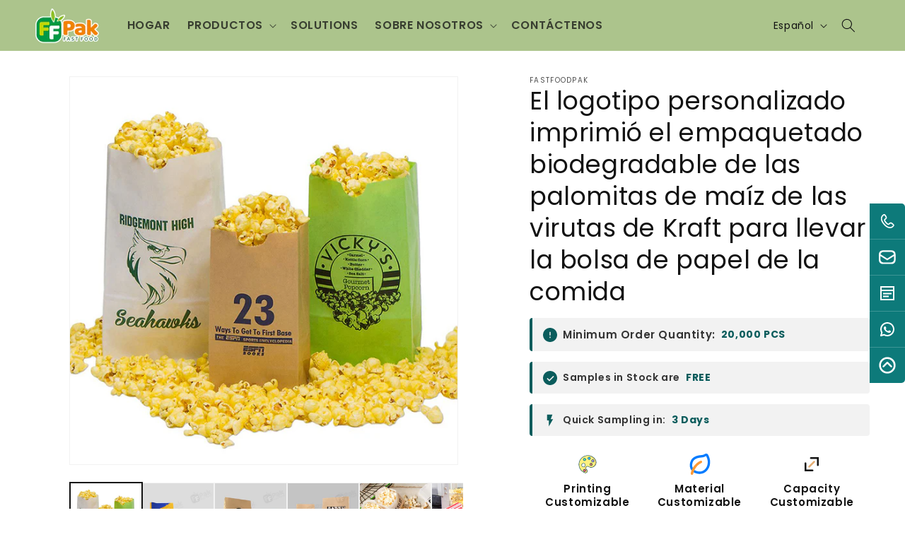

--- FILE ---
content_type: text/html; charset=utf-8
request_url: https://fastfoodpak.com/es-na/products/custom-logo-printed-biodegradable-kraft-chips-pop-corn-packaging-take-away-food-paper-bag
body_size: 43365
content:
<!doctype html>
<html class="js" lang="es">
  <head>
    <!-- Google Tag Manager -->
<script>(function(w,d,s,l,i){w[l]=w[l]||[];w[l].push({'gtm.start':
new Date().getTime(),event:'gtm.js'});var f=d.getElementsByTagName(s)[0],
j=d.createElement(s),dl=l!='dataLayer'?'&l='+l:'';j.async=true;j.src=
'https://www.googletagmanager.com/gtm.js?id='+i+dl;f.parentNode.insertBefore(j,f);
})(window,document,'script','dataLayer','GTM-NQ957WRZ');</script>
<!-- End Google Tag Manager --><meta charset="utf-8">
    <meta http-equiv="X-UA-Compatible" content="IE=edge">
    <meta name="viewport" content="width=device-width,initial-scale=1">
    <meta name="theme-color" content=""><link rel="canonical" href="https://fastfoodpak.com/es-na/products/custom-logo-printed-biodegradable-kraft-chips-pop-corn-packaging-take-away-food-paper-bag"><style>
  .price, .product-card__price, .price-item, .price--regular, .price--large, .price--sale {
    display: none !important;
  }
</style><link rel="icon" type="image/png" href="//fastfoodpak.com/cdn/shop/files/QQ_20230112115351.png?crop=center&height=32&v=1673502348&width=32"><link rel="preconnect" href="https://fonts.shopifycdn.com" crossorigin><title>
      Custom Logo Biodegradable Kraft Popcorn Bag | Fastfoodpak
</title>

    
      <meta name="description" content="Custom logo biodegradable kraft paper bag for chips and popcorn, eco friendly and strong, perfect for takeaway snacks and food packaging.">
    

    

<meta property="og:site_name" content="Fastfoodpak">
<meta property="og:url" content="https://fastfoodpak.com/es-na/products/custom-logo-printed-biodegradable-kraft-chips-pop-corn-packaging-take-away-food-paper-bag">
<meta property="og:title" content="Custom Logo Biodegradable Kraft Popcorn Bag | Fastfoodpak">
<meta property="og:type" content="product">
<meta property="og:description" content="Custom logo biodegradable kraft paper bag for chips and popcorn, eco friendly and strong, perfect for takeaway snacks and food packaging."><meta property="og:image" content="http://fastfoodpak.com/cdn/shop/files/Made-to-Order-Fast-Food-Burger-Packaging-Solutions-For-Your-Brand-with-Premium-Quality-Design-Perfect-for-Burger-Fries-To-go-Take-Away-Fastfoodpak-4-34947319267586.png?v=1748310502">
  <meta property="og:image:secure_url" content="https://fastfoodpak.com/cdn/shop/files/Made-to-Order-Fast-Food-Burger-Packaging-Solutions-For-Your-Brand-with-Premium-Quality-Design-Perfect-for-Burger-Fries-To-go-Take-Away-Fastfoodpak-4-34947319267586.png?v=1748310502">
  <meta property="og:image:width" content="1080">
  <meta property="og:image:height" content="1080"><meta property="og:price:amount" content="0.01">
  <meta property="og:price:currency" content="USD"><meta name="twitter:site" content="@https://x.com/JeffyZhong1115"><meta name="twitter:card" content="summary_large_image">
<meta name="twitter:title" content="Custom Logo Biodegradable Kraft Popcorn Bag | Fastfoodpak">
<meta name="twitter:description" content="Custom logo biodegradable kraft paper bag for chips and popcorn, eco friendly and strong, perfect for takeaway snacks and food packaging.">


    <script src="//fastfoodpak.com/cdn/shop/t/23/assets/constants.js?v=132983761750457495441751964043" defer="defer"></script>
    <script src="//fastfoodpak.com/cdn/shop/t/23/assets/pubsub.js?v=25310214064522200911751964044" defer="defer"></script>
    <script src="//fastfoodpak.com/cdn/shop/t/23/assets/global.js?v=184345515105158409801751964043" defer="defer"></script>
    <script src="//fastfoodpak.com/cdn/shop/t/23/assets/details-disclosure.js?v=13653116266235556501751964043" defer="defer"></script>
    <script src="//fastfoodpak.com/cdn/shop/t/23/assets/details-modal.js?v=25581673532751508451751964043" defer="defer"></script>
    <script src="//fastfoodpak.com/cdn/shop/t/23/assets/search-form.js?v=133129549252120666541751964045" defer="defer"></script><script src="//fastfoodpak.com/cdn/shop/t/23/assets/animations.js?v=88693664871331136111751964043" defer="defer"></script><script>window.performance && window.performance.mark && window.performance.mark('shopify.content_for_header.start');</script><meta id="shopify-digital-wallet" name="shopify-digital-wallet" content="/61053600002/digital_wallets/dialog">
<meta name="shopify-checkout-api-token" content="157f76861d5613065a3a6789f2c8932b">
<meta id="in-context-paypal-metadata" data-shop-id="61053600002" data-venmo-supported="false" data-environment="production" data-locale="es_ES" data-paypal-v4="true" data-currency="USD">
<link rel="alternate" hreflang="x-default" href="https://fastfoodpak.com/products/custom-logo-printed-biodegradable-kraft-chips-pop-corn-packaging-take-away-food-paper-bag">
<link rel="alternate" hreflang="fr" href="https://fastfoodpak.com/fr/products/custom-logo-printed-biodegradable-kraft-chips-pop-corn-packaging-take-away-food-paper-bag">
<link rel="alternate" hreflang="nl" href="https://fastfoodpak.com/nl/products/custom-logo-printed-biodegradable-kraft-chips-pop-corn-packaging-take-away-food-paper-bag">
<link rel="alternate" hreflang="pt" href="https://fastfoodpak.com/pt/products/custom-logo-printed-biodegradable-kraft-chips-pop-corn-packaging-take-away-food-paper-bag">
<link rel="alternate" hreflang="ar" href="https://fastfoodpak.com/ar/products/custom-logo-printed-biodegradable-kraft-chips-pop-corn-packaging-take-away-food-paper-bag">
<link rel="alternate" hreflang="es" href="https://fastfoodpak.com/es/products/custom-logo-printed-biodegradable-kraft-chips-pop-corn-packaging-take-away-food-paper-bag">
<link rel="alternate" hreflang="en-CA" href="https://fastfoodpak.com/en-na/products/custom-logo-printed-biodegradable-kraft-chips-pop-corn-packaging-take-away-food-paper-bag">
<link rel="alternate" hreflang="es-CA" href="https://fastfoodpak.com/es-na/products/custom-logo-printed-biodegradable-kraft-chips-pop-corn-packaging-take-away-food-paper-bag">
<link rel="alternate" hreflang="en-MX" href="https://fastfoodpak.com/en-na/products/custom-logo-printed-biodegradable-kraft-chips-pop-corn-packaging-take-away-food-paper-bag">
<link rel="alternate" hreflang="es-MX" href="https://fastfoodpak.com/es-na/products/custom-logo-printed-biodegradable-kraft-chips-pop-corn-packaging-take-away-food-paper-bag">
<link rel="alternate" hreflang="en-CL" href="https://fastfoodpak.com/en-sa/products/custom-logo-printed-biodegradable-kraft-chips-pop-corn-packaging-take-away-food-paper-bag">
<link rel="alternate" hreflang="pt-CL" href="https://fastfoodpak.com/pt-sa/products/custom-logo-printed-biodegradable-kraft-chips-pop-corn-packaging-take-away-food-paper-bag">
<link rel="alternate" hreflang="es-CL" href="https://fastfoodpak.com/es-sa/products/custom-logo-printed-biodegradable-kraft-chips-pop-corn-packaging-take-away-food-paper-bag">
<link rel="alternate" hreflang="en-PE" href="https://fastfoodpak.com/en-sa/products/custom-logo-printed-biodegradable-kraft-chips-pop-corn-packaging-take-away-food-paper-bag">
<link rel="alternate" hreflang="pt-PE" href="https://fastfoodpak.com/pt-sa/products/custom-logo-printed-biodegradable-kraft-chips-pop-corn-packaging-take-away-food-paper-bag">
<link rel="alternate" hreflang="es-PE" href="https://fastfoodpak.com/es-sa/products/custom-logo-printed-biodegradable-kraft-chips-pop-corn-packaging-take-away-food-paper-bag">
<link rel="alternate" hreflang="en-CO" href="https://fastfoodpak.com/en-sa/products/custom-logo-printed-biodegradable-kraft-chips-pop-corn-packaging-take-away-food-paper-bag">
<link rel="alternate" hreflang="pt-CO" href="https://fastfoodpak.com/pt-sa/products/custom-logo-printed-biodegradable-kraft-chips-pop-corn-packaging-take-away-food-paper-bag">
<link rel="alternate" hreflang="es-CO" href="https://fastfoodpak.com/es-sa/products/custom-logo-printed-biodegradable-kraft-chips-pop-corn-packaging-take-away-food-paper-bag">
<link rel="alternate" hreflang="en-BR" href="https://fastfoodpak.com/en-sa/products/custom-logo-printed-biodegradable-kraft-chips-pop-corn-packaging-take-away-food-paper-bag">
<link rel="alternate" hreflang="pt-BR" href="https://fastfoodpak.com/pt-sa/products/custom-logo-printed-biodegradable-kraft-chips-pop-corn-packaging-take-away-food-paper-bag">
<link rel="alternate" hreflang="es-BR" href="https://fastfoodpak.com/es-sa/products/custom-logo-printed-biodegradable-kraft-chips-pop-corn-packaging-take-away-food-paper-bag">
<link rel="alternate" hreflang="en-AR" href="https://fastfoodpak.com/en-sa/products/custom-logo-printed-biodegradable-kraft-chips-pop-corn-packaging-take-away-food-paper-bag">
<link rel="alternate" hreflang="pt-AR" href="https://fastfoodpak.com/pt-sa/products/custom-logo-printed-biodegradable-kraft-chips-pop-corn-packaging-take-away-food-paper-bag">
<link rel="alternate" hreflang="es-AR" href="https://fastfoodpak.com/es-sa/products/custom-logo-printed-biodegradable-kraft-chips-pop-corn-packaging-take-away-food-paper-bag">
<link rel="alternate" hreflang="en-BE" href="https://fastfoodpak.com/en-eu/products/custom-logo-printed-biodegradable-kraft-chips-pop-corn-packaging-take-away-food-paper-bag">
<link rel="alternate" hreflang="fr-BE" href="https://fastfoodpak.com/fr-eu/products/custom-logo-printed-biodegradable-kraft-chips-pop-corn-packaging-take-away-food-paper-bag">
<link rel="alternate" hreflang="nl-BE" href="https://fastfoodpak.com/nl-eu/products/custom-logo-printed-biodegradable-kraft-chips-pop-corn-packaging-take-away-food-paper-bag">
<link rel="alternate" hreflang="pt-BE" href="https://fastfoodpak.com/pt-eu/products/custom-logo-printed-biodegradable-kraft-chips-pop-corn-packaging-take-away-food-paper-bag">
<link rel="alternate" hreflang="es-BE" href="https://fastfoodpak.com/es-eu/products/custom-logo-printed-biodegradable-kraft-chips-pop-corn-packaging-take-away-food-paper-bag">
<link rel="alternate" hreflang="en-DK" href="https://fastfoodpak.com/en-eu/products/custom-logo-printed-biodegradable-kraft-chips-pop-corn-packaging-take-away-food-paper-bag">
<link rel="alternate" hreflang="fr-DK" href="https://fastfoodpak.com/fr-eu/products/custom-logo-printed-biodegradable-kraft-chips-pop-corn-packaging-take-away-food-paper-bag">
<link rel="alternate" hreflang="nl-DK" href="https://fastfoodpak.com/nl-eu/products/custom-logo-printed-biodegradable-kraft-chips-pop-corn-packaging-take-away-food-paper-bag">
<link rel="alternate" hreflang="pt-DK" href="https://fastfoodpak.com/pt-eu/products/custom-logo-printed-biodegradable-kraft-chips-pop-corn-packaging-take-away-food-paper-bag">
<link rel="alternate" hreflang="es-DK" href="https://fastfoodpak.com/es-eu/products/custom-logo-printed-biodegradable-kraft-chips-pop-corn-packaging-take-away-food-paper-bag">
<link rel="alternate" hreflang="en-FR" href="https://fastfoodpak.com/en-eu/products/custom-logo-printed-biodegradable-kraft-chips-pop-corn-packaging-take-away-food-paper-bag">
<link rel="alternate" hreflang="fr-FR" href="https://fastfoodpak.com/fr-eu/products/custom-logo-printed-biodegradable-kraft-chips-pop-corn-packaging-take-away-food-paper-bag">
<link rel="alternate" hreflang="nl-FR" href="https://fastfoodpak.com/nl-eu/products/custom-logo-printed-biodegradable-kraft-chips-pop-corn-packaging-take-away-food-paper-bag">
<link rel="alternate" hreflang="pt-FR" href="https://fastfoodpak.com/pt-eu/products/custom-logo-printed-biodegradable-kraft-chips-pop-corn-packaging-take-away-food-paper-bag">
<link rel="alternate" hreflang="es-FR" href="https://fastfoodpak.com/es-eu/products/custom-logo-printed-biodegradable-kraft-chips-pop-corn-packaging-take-away-food-paper-bag">
<link rel="alternate" hreflang="en-DE" href="https://fastfoodpak.com/en-eu/products/custom-logo-printed-biodegradable-kraft-chips-pop-corn-packaging-take-away-food-paper-bag">
<link rel="alternate" hreflang="fr-DE" href="https://fastfoodpak.com/fr-eu/products/custom-logo-printed-biodegradable-kraft-chips-pop-corn-packaging-take-away-food-paper-bag">
<link rel="alternate" hreflang="nl-DE" href="https://fastfoodpak.com/nl-eu/products/custom-logo-printed-biodegradable-kraft-chips-pop-corn-packaging-take-away-food-paper-bag">
<link rel="alternate" hreflang="pt-DE" href="https://fastfoodpak.com/pt-eu/products/custom-logo-printed-biodegradable-kraft-chips-pop-corn-packaging-take-away-food-paper-bag">
<link rel="alternate" hreflang="es-DE" href="https://fastfoodpak.com/es-eu/products/custom-logo-printed-biodegradable-kraft-chips-pop-corn-packaging-take-away-food-paper-bag">
<link rel="alternate" hreflang="en-IS" href="https://fastfoodpak.com/en-eu/products/custom-logo-printed-biodegradable-kraft-chips-pop-corn-packaging-take-away-food-paper-bag">
<link rel="alternate" hreflang="fr-IS" href="https://fastfoodpak.com/fr-eu/products/custom-logo-printed-biodegradable-kraft-chips-pop-corn-packaging-take-away-food-paper-bag">
<link rel="alternate" hreflang="nl-IS" href="https://fastfoodpak.com/nl-eu/products/custom-logo-printed-biodegradable-kraft-chips-pop-corn-packaging-take-away-food-paper-bag">
<link rel="alternate" hreflang="pt-IS" href="https://fastfoodpak.com/pt-eu/products/custom-logo-printed-biodegradable-kraft-chips-pop-corn-packaging-take-away-food-paper-bag">
<link rel="alternate" hreflang="es-IS" href="https://fastfoodpak.com/es-eu/products/custom-logo-printed-biodegradable-kraft-chips-pop-corn-packaging-take-away-food-paper-bag">
<link rel="alternate" hreflang="en-IE" href="https://fastfoodpak.com/en-eu/products/custom-logo-printed-biodegradable-kraft-chips-pop-corn-packaging-take-away-food-paper-bag">
<link rel="alternate" hreflang="fr-IE" href="https://fastfoodpak.com/fr-eu/products/custom-logo-printed-biodegradable-kraft-chips-pop-corn-packaging-take-away-food-paper-bag">
<link rel="alternate" hreflang="nl-IE" href="https://fastfoodpak.com/nl-eu/products/custom-logo-printed-biodegradable-kraft-chips-pop-corn-packaging-take-away-food-paper-bag">
<link rel="alternate" hreflang="pt-IE" href="https://fastfoodpak.com/pt-eu/products/custom-logo-printed-biodegradable-kraft-chips-pop-corn-packaging-take-away-food-paper-bag">
<link rel="alternate" hreflang="es-IE" href="https://fastfoodpak.com/es-eu/products/custom-logo-printed-biodegradable-kraft-chips-pop-corn-packaging-take-away-food-paper-bag">
<link rel="alternate" hreflang="en-NL" href="https://fastfoodpak.com/en-eu/products/custom-logo-printed-biodegradable-kraft-chips-pop-corn-packaging-take-away-food-paper-bag">
<link rel="alternate" hreflang="fr-NL" href="https://fastfoodpak.com/fr-eu/products/custom-logo-printed-biodegradable-kraft-chips-pop-corn-packaging-take-away-food-paper-bag">
<link rel="alternate" hreflang="nl-NL" href="https://fastfoodpak.com/nl-eu/products/custom-logo-printed-biodegradable-kraft-chips-pop-corn-packaging-take-away-food-paper-bag">
<link rel="alternate" hreflang="pt-NL" href="https://fastfoodpak.com/pt-eu/products/custom-logo-printed-biodegradable-kraft-chips-pop-corn-packaging-take-away-food-paper-bag">
<link rel="alternate" hreflang="es-NL" href="https://fastfoodpak.com/es-eu/products/custom-logo-printed-biodegradable-kraft-chips-pop-corn-packaging-take-away-food-paper-bag">
<link rel="alternate" hreflang="en-SE" href="https://fastfoodpak.com/en-eu/products/custom-logo-printed-biodegradable-kraft-chips-pop-corn-packaging-take-away-food-paper-bag">
<link rel="alternate" hreflang="fr-SE" href="https://fastfoodpak.com/fr-eu/products/custom-logo-printed-biodegradable-kraft-chips-pop-corn-packaging-take-away-food-paper-bag">
<link rel="alternate" hreflang="nl-SE" href="https://fastfoodpak.com/nl-eu/products/custom-logo-printed-biodegradable-kraft-chips-pop-corn-packaging-take-away-food-paper-bag">
<link rel="alternate" hreflang="pt-SE" href="https://fastfoodpak.com/pt-eu/products/custom-logo-printed-biodegradable-kraft-chips-pop-corn-packaging-take-away-food-paper-bag">
<link rel="alternate" hreflang="es-SE" href="https://fastfoodpak.com/es-eu/products/custom-logo-printed-biodegradable-kraft-chips-pop-corn-packaging-take-away-food-paper-bag">
<link rel="alternate" hreflang="en-CH" href="https://fastfoodpak.com/en-eu/products/custom-logo-printed-biodegradable-kraft-chips-pop-corn-packaging-take-away-food-paper-bag">
<link rel="alternate" hreflang="fr-CH" href="https://fastfoodpak.com/fr-eu/products/custom-logo-printed-biodegradable-kraft-chips-pop-corn-packaging-take-away-food-paper-bag">
<link rel="alternate" hreflang="nl-CH" href="https://fastfoodpak.com/nl-eu/products/custom-logo-printed-biodegradable-kraft-chips-pop-corn-packaging-take-away-food-paper-bag">
<link rel="alternate" hreflang="pt-CH" href="https://fastfoodpak.com/pt-eu/products/custom-logo-printed-biodegradable-kraft-chips-pop-corn-packaging-take-away-food-paper-bag">
<link rel="alternate" hreflang="es-CH" href="https://fastfoodpak.com/es-eu/products/custom-logo-printed-biodegradable-kraft-chips-pop-corn-packaging-take-away-food-paper-bag">
<link rel="alternate" hreflang="en-GB" href="https://fastfoodpak.com/en-eu/products/custom-logo-printed-biodegradable-kraft-chips-pop-corn-packaging-take-away-food-paper-bag">
<link rel="alternate" hreflang="fr-GB" href="https://fastfoodpak.com/fr-eu/products/custom-logo-printed-biodegradable-kraft-chips-pop-corn-packaging-take-away-food-paper-bag">
<link rel="alternate" hreflang="nl-GB" href="https://fastfoodpak.com/nl-eu/products/custom-logo-printed-biodegradable-kraft-chips-pop-corn-packaging-take-away-food-paper-bag">
<link rel="alternate" hreflang="pt-GB" href="https://fastfoodpak.com/pt-eu/products/custom-logo-printed-biodegradable-kraft-chips-pop-corn-packaging-take-away-food-paper-bag">
<link rel="alternate" hreflang="es-GB" href="https://fastfoodpak.com/es-eu/products/custom-logo-printed-biodegradable-kraft-chips-pop-corn-packaging-take-away-food-paper-bag">
<link rel="alternate" hreflang="en-UA" href="https://fastfoodpak.com/en-eu/products/custom-logo-printed-biodegradable-kraft-chips-pop-corn-packaging-take-away-food-paper-bag">
<link rel="alternate" hreflang="fr-UA" href="https://fastfoodpak.com/fr-eu/products/custom-logo-printed-biodegradable-kraft-chips-pop-corn-packaging-take-away-food-paper-bag">
<link rel="alternate" hreflang="nl-UA" href="https://fastfoodpak.com/nl-eu/products/custom-logo-printed-biodegradable-kraft-chips-pop-corn-packaging-take-away-food-paper-bag">
<link rel="alternate" hreflang="pt-UA" href="https://fastfoodpak.com/pt-eu/products/custom-logo-printed-biodegradable-kraft-chips-pop-corn-packaging-take-away-food-paper-bag">
<link rel="alternate" hreflang="es-UA" href="https://fastfoodpak.com/es-eu/products/custom-logo-printed-biodegradable-kraft-chips-pop-corn-packaging-take-away-food-paper-bag">
<link rel="alternate" hreflang="en-RS" href="https://fastfoodpak.com/en-eu/products/custom-logo-printed-biodegradable-kraft-chips-pop-corn-packaging-take-away-food-paper-bag">
<link rel="alternate" hreflang="fr-RS" href="https://fastfoodpak.com/fr-eu/products/custom-logo-printed-biodegradable-kraft-chips-pop-corn-packaging-take-away-food-paper-bag">
<link rel="alternate" hreflang="nl-RS" href="https://fastfoodpak.com/nl-eu/products/custom-logo-printed-biodegradable-kraft-chips-pop-corn-packaging-take-away-food-paper-bag">
<link rel="alternate" hreflang="pt-RS" href="https://fastfoodpak.com/pt-eu/products/custom-logo-printed-biodegradable-kraft-chips-pop-corn-packaging-take-away-food-paper-bag">
<link rel="alternate" hreflang="es-RS" href="https://fastfoodpak.com/es-eu/products/custom-logo-printed-biodegradable-kraft-chips-pop-corn-packaging-take-away-food-paper-bag">
<link rel="alternate" hreflang="en-AT" href="https://fastfoodpak.com/en-eu/products/custom-logo-printed-biodegradable-kraft-chips-pop-corn-packaging-take-away-food-paper-bag">
<link rel="alternate" hreflang="fr-AT" href="https://fastfoodpak.com/fr-eu/products/custom-logo-printed-biodegradable-kraft-chips-pop-corn-packaging-take-away-food-paper-bag">
<link rel="alternate" hreflang="nl-AT" href="https://fastfoodpak.com/nl-eu/products/custom-logo-printed-biodegradable-kraft-chips-pop-corn-packaging-take-away-food-paper-bag">
<link rel="alternate" hreflang="pt-AT" href="https://fastfoodpak.com/pt-eu/products/custom-logo-printed-biodegradable-kraft-chips-pop-corn-packaging-take-away-food-paper-bag">
<link rel="alternate" hreflang="es-AT" href="https://fastfoodpak.com/es-eu/products/custom-logo-printed-biodegradable-kraft-chips-pop-corn-packaging-take-away-food-paper-bag">
<link rel="alternate" hreflang="en-HU" href="https://fastfoodpak.com/en-eu/products/custom-logo-printed-biodegradable-kraft-chips-pop-corn-packaging-take-away-food-paper-bag">
<link rel="alternate" hreflang="fr-HU" href="https://fastfoodpak.com/fr-eu/products/custom-logo-printed-biodegradable-kraft-chips-pop-corn-packaging-take-away-food-paper-bag">
<link rel="alternate" hreflang="nl-HU" href="https://fastfoodpak.com/nl-eu/products/custom-logo-printed-biodegradable-kraft-chips-pop-corn-packaging-take-away-food-paper-bag">
<link rel="alternate" hreflang="pt-HU" href="https://fastfoodpak.com/pt-eu/products/custom-logo-printed-biodegradable-kraft-chips-pop-corn-packaging-take-away-food-paper-bag">
<link rel="alternate" hreflang="es-HU" href="https://fastfoodpak.com/es-eu/products/custom-logo-printed-biodegradable-kraft-chips-pop-corn-packaging-take-away-food-paper-bag">
<link rel="alternate" hreflang="en-IT" href="https://fastfoodpak.com/en-eu/products/custom-logo-printed-biodegradable-kraft-chips-pop-corn-packaging-take-away-food-paper-bag">
<link rel="alternate" hreflang="fr-IT" href="https://fastfoodpak.com/fr-eu/products/custom-logo-printed-biodegradable-kraft-chips-pop-corn-packaging-take-away-food-paper-bag">
<link rel="alternate" hreflang="nl-IT" href="https://fastfoodpak.com/nl-eu/products/custom-logo-printed-biodegradable-kraft-chips-pop-corn-packaging-take-away-food-paper-bag">
<link rel="alternate" hreflang="pt-IT" href="https://fastfoodpak.com/pt-eu/products/custom-logo-printed-biodegradable-kraft-chips-pop-corn-packaging-take-away-food-paper-bag">
<link rel="alternate" hreflang="es-IT" href="https://fastfoodpak.com/es-eu/products/custom-logo-printed-biodegradable-kraft-chips-pop-corn-packaging-take-away-food-paper-bag">
<link rel="alternate" hreflang="en-PT" href="https://fastfoodpak.com/en-eu/products/custom-logo-printed-biodegradable-kraft-chips-pop-corn-packaging-take-away-food-paper-bag">
<link rel="alternate" hreflang="fr-PT" href="https://fastfoodpak.com/fr-eu/products/custom-logo-printed-biodegradable-kraft-chips-pop-corn-packaging-take-away-food-paper-bag">
<link rel="alternate" hreflang="nl-PT" href="https://fastfoodpak.com/nl-eu/products/custom-logo-printed-biodegradable-kraft-chips-pop-corn-packaging-take-away-food-paper-bag">
<link rel="alternate" hreflang="pt-PT" href="https://fastfoodpak.com/pt-eu/products/custom-logo-printed-biodegradable-kraft-chips-pop-corn-packaging-take-away-food-paper-bag">
<link rel="alternate" hreflang="es-PT" href="https://fastfoodpak.com/es-eu/products/custom-logo-printed-biodegradable-kraft-chips-pop-corn-packaging-take-away-food-paper-bag">
<link rel="alternate" hreflang="en-PL" href="https://fastfoodpak.com/en-eu/products/custom-logo-printed-biodegradable-kraft-chips-pop-corn-packaging-take-away-food-paper-bag">
<link rel="alternate" hreflang="fr-PL" href="https://fastfoodpak.com/fr-eu/products/custom-logo-printed-biodegradable-kraft-chips-pop-corn-packaging-take-away-food-paper-bag">
<link rel="alternate" hreflang="nl-PL" href="https://fastfoodpak.com/nl-eu/products/custom-logo-printed-biodegradable-kraft-chips-pop-corn-packaging-take-away-food-paper-bag">
<link rel="alternate" hreflang="pt-PL" href="https://fastfoodpak.com/pt-eu/products/custom-logo-printed-biodegradable-kraft-chips-pop-corn-packaging-take-away-food-paper-bag">
<link rel="alternate" hreflang="es-PL" href="https://fastfoodpak.com/es-eu/products/custom-logo-printed-biodegradable-kraft-chips-pop-corn-packaging-take-away-food-paper-bag">
<link rel="alternate" hreflang="en-NO" href="https://fastfoodpak.com/en-eu/products/custom-logo-printed-biodegradable-kraft-chips-pop-corn-packaging-take-away-food-paper-bag">
<link rel="alternate" hreflang="fr-NO" href="https://fastfoodpak.com/fr-eu/products/custom-logo-printed-biodegradable-kraft-chips-pop-corn-packaging-take-away-food-paper-bag">
<link rel="alternate" hreflang="nl-NO" href="https://fastfoodpak.com/nl-eu/products/custom-logo-printed-biodegradable-kraft-chips-pop-corn-packaging-take-away-food-paper-bag">
<link rel="alternate" hreflang="pt-NO" href="https://fastfoodpak.com/pt-eu/products/custom-logo-printed-biodegradable-kraft-chips-pop-corn-packaging-take-away-food-paper-bag">
<link rel="alternate" hreflang="es-NO" href="https://fastfoodpak.com/es-eu/products/custom-logo-printed-biodegradable-kraft-chips-pop-corn-packaging-take-away-food-paper-bag">
<link rel="alternate" hreflang="en-RO" href="https://fastfoodpak.com/en-eu/products/custom-logo-printed-biodegradable-kraft-chips-pop-corn-packaging-take-away-food-paper-bag">
<link rel="alternate" hreflang="fr-RO" href="https://fastfoodpak.com/fr-eu/products/custom-logo-printed-biodegradable-kraft-chips-pop-corn-packaging-take-away-food-paper-bag">
<link rel="alternate" hreflang="nl-RO" href="https://fastfoodpak.com/nl-eu/products/custom-logo-printed-biodegradable-kraft-chips-pop-corn-packaging-take-away-food-paper-bag">
<link rel="alternate" hreflang="pt-RO" href="https://fastfoodpak.com/pt-eu/products/custom-logo-printed-biodegradable-kraft-chips-pop-corn-packaging-take-away-food-paper-bag">
<link rel="alternate" hreflang="es-RO" href="https://fastfoodpak.com/es-eu/products/custom-logo-printed-biodegradable-kraft-chips-pop-corn-packaging-take-away-food-paper-bag">
<link rel="alternate" hreflang="en-ES" href="https://fastfoodpak.com/en-eu/products/custom-logo-printed-biodegradable-kraft-chips-pop-corn-packaging-take-away-food-paper-bag">
<link rel="alternate" hreflang="fr-ES" href="https://fastfoodpak.com/fr-eu/products/custom-logo-printed-biodegradable-kraft-chips-pop-corn-packaging-take-away-food-paper-bag">
<link rel="alternate" hreflang="nl-ES" href="https://fastfoodpak.com/nl-eu/products/custom-logo-printed-biodegradable-kraft-chips-pop-corn-packaging-take-away-food-paper-bag">
<link rel="alternate" hreflang="pt-ES" href="https://fastfoodpak.com/pt-eu/products/custom-logo-printed-biodegradable-kraft-chips-pop-corn-packaging-take-away-food-paper-bag">
<link rel="alternate" hreflang="es-ES" href="https://fastfoodpak.com/es-eu/products/custom-logo-printed-biodegradable-kraft-chips-pop-corn-packaging-take-away-food-paper-bag">
<link rel="alternate" hreflang="en-AU" href="https://fastfoodpak.com/en-oceania/products/custom-logo-printed-biodegradable-kraft-chips-pop-corn-packaging-take-away-food-paper-bag">
<link rel="alternate" hreflang="fr-AU" href="https://fastfoodpak.com/fr-oceania/products/custom-logo-printed-biodegradable-kraft-chips-pop-corn-packaging-take-away-food-paper-bag">
<link rel="alternate" hreflang="en-NZ" href="https://fastfoodpak.com/en-oceania/products/custom-logo-printed-biodegradable-kraft-chips-pop-corn-packaging-take-away-food-paper-bag">
<link rel="alternate" hreflang="fr-NZ" href="https://fastfoodpak.com/fr-oceania/products/custom-logo-printed-biodegradable-kraft-chips-pop-corn-packaging-take-away-food-paper-bag">
<link rel="alternate" hreflang="en-FJ" href="https://fastfoodpak.com/en-oceania/products/custom-logo-printed-biodegradable-kraft-chips-pop-corn-packaging-take-away-food-paper-bag">
<link rel="alternate" hreflang="fr-FJ" href="https://fastfoodpak.com/fr-oceania/products/custom-logo-printed-biodegradable-kraft-chips-pop-corn-packaging-take-away-food-paper-bag">
<link rel="alternate" hreflang="en-PF" href="https://fastfoodpak.com/en-oceania/products/custom-logo-printed-biodegradable-kraft-chips-pop-corn-packaging-take-away-food-paper-bag">
<link rel="alternate" hreflang="fr-PF" href="https://fastfoodpak.com/fr-oceania/products/custom-logo-printed-biodegradable-kraft-chips-pop-corn-packaging-take-away-food-paper-bag">
<link rel="alternate" hreflang="en-BH" href="https://fastfoodpak.com/en-me/products/custom-logo-printed-biodegradable-kraft-chips-pop-corn-packaging-take-away-food-paper-bag">
<link rel="alternate" hreflang="ar-BH" href="https://fastfoodpak.com/ar-me/products/custom-logo-printed-biodegradable-kraft-chips-pop-corn-packaging-take-away-food-paper-bag">
<link rel="alternate" hreflang="en-JO" href="https://fastfoodpak.com/en-me/products/custom-logo-printed-biodegradable-kraft-chips-pop-corn-packaging-take-away-food-paper-bag">
<link rel="alternate" hreflang="ar-JO" href="https://fastfoodpak.com/ar-me/products/custom-logo-printed-biodegradable-kraft-chips-pop-corn-packaging-take-away-food-paper-bag">
<link rel="alternate" hreflang="en-KW" href="https://fastfoodpak.com/en-me/products/custom-logo-printed-biodegradable-kraft-chips-pop-corn-packaging-take-away-food-paper-bag">
<link rel="alternate" hreflang="ar-KW" href="https://fastfoodpak.com/ar-me/products/custom-logo-printed-biodegradable-kraft-chips-pop-corn-packaging-take-away-food-paper-bag">
<link rel="alternate" hreflang="en-LB" href="https://fastfoodpak.com/en-me/products/custom-logo-printed-biodegradable-kraft-chips-pop-corn-packaging-take-away-food-paper-bag">
<link rel="alternate" hreflang="ar-LB" href="https://fastfoodpak.com/ar-me/products/custom-logo-printed-biodegradable-kraft-chips-pop-corn-packaging-take-away-food-paper-bag">
<link rel="alternate" hreflang="en-OM" href="https://fastfoodpak.com/en-me/products/custom-logo-printed-biodegradable-kraft-chips-pop-corn-packaging-take-away-food-paper-bag">
<link rel="alternate" hreflang="ar-OM" href="https://fastfoodpak.com/ar-me/products/custom-logo-printed-biodegradable-kraft-chips-pop-corn-packaging-take-away-food-paper-bag">
<link rel="alternate" hreflang="en-QA" href="https://fastfoodpak.com/en-me/products/custom-logo-printed-biodegradable-kraft-chips-pop-corn-packaging-take-away-food-paper-bag">
<link rel="alternate" hreflang="ar-QA" href="https://fastfoodpak.com/ar-me/products/custom-logo-printed-biodegradable-kraft-chips-pop-corn-packaging-take-away-food-paper-bag">
<link rel="alternate" hreflang="en-SA" href="https://fastfoodpak.com/en-me/products/custom-logo-printed-biodegradable-kraft-chips-pop-corn-packaging-take-away-food-paper-bag">
<link rel="alternate" hreflang="ar-SA" href="https://fastfoodpak.com/ar-me/products/custom-logo-printed-biodegradable-kraft-chips-pop-corn-packaging-take-away-food-paper-bag">
<link rel="alternate" hreflang="en-AE" href="https://fastfoodpak.com/en-me/products/custom-logo-printed-biodegradable-kraft-chips-pop-corn-packaging-take-away-food-paper-bag">
<link rel="alternate" hreflang="ar-AE" href="https://fastfoodpak.com/ar-me/products/custom-logo-printed-biodegradable-kraft-chips-pop-corn-packaging-take-away-food-paper-bag">
<link rel="alternate" hreflang="en-IL" href="https://fastfoodpak.com/en-me/products/custom-logo-printed-biodegradable-kraft-chips-pop-corn-packaging-take-away-food-paper-bag">
<link rel="alternate" hreflang="ar-IL" href="https://fastfoodpak.com/ar-me/products/custom-logo-printed-biodegradable-kraft-chips-pop-corn-packaging-take-away-food-paper-bag">
<link rel="alternate" type="application/json+oembed" href="https://fastfoodpak.com/es-na/products/custom-logo-printed-biodegradable-kraft-chips-pop-corn-packaging-take-away-food-paper-bag.oembed">
<script async="async" src="/checkouts/internal/preloads.js?locale=es-CA"></script>
<script id="shopify-features" type="application/json">{"accessToken":"157f76861d5613065a3a6789f2c8932b","betas":["rich-media-storefront-analytics"],"domain":"fastfoodpak.com","predictiveSearch":true,"shopId":61053600002,"locale":"es"}</script>
<script>var Shopify = Shopify || {};
Shopify.shop = "fastfoodpak-com.myshopify.com";
Shopify.locale = "es";
Shopify.currency = {"active":"USD","rate":"1.0"};
Shopify.country = "CA";
Shopify.theme = {"name":"Dawn","id":152288362754,"schema_name":"Dawn","schema_version":"15.3.0","theme_store_id":887,"role":"main"};
Shopify.theme.handle = "null";
Shopify.theme.style = {"id":null,"handle":null};
Shopify.cdnHost = "fastfoodpak.com/cdn";
Shopify.routes = Shopify.routes || {};
Shopify.routes.root = "/es-na/";</script>
<script type="module">!function(o){(o.Shopify=o.Shopify||{}).modules=!0}(window);</script>
<script>!function(o){function n(){var o=[];function n(){o.push(Array.prototype.slice.apply(arguments))}return n.q=o,n}var t=o.Shopify=o.Shopify||{};t.loadFeatures=n(),t.autoloadFeatures=n()}(window);</script>
<script id="shop-js-analytics" type="application/json">{"pageType":"product"}</script>
<script defer="defer" async type="module" src="//fastfoodpak.com/cdn/shopifycloud/shop-js/modules/v2/client.init-shop-cart-sync_DaR8I8JV.es.esm.js"></script>
<script defer="defer" async type="module" src="//fastfoodpak.com/cdn/shopifycloud/shop-js/modules/v2/chunk.common_CvUpgQgQ.esm.js"></script>
<script type="module">
  await import("//fastfoodpak.com/cdn/shopifycloud/shop-js/modules/v2/client.init-shop-cart-sync_DaR8I8JV.es.esm.js");
await import("//fastfoodpak.com/cdn/shopifycloud/shop-js/modules/v2/chunk.common_CvUpgQgQ.esm.js");

  window.Shopify.SignInWithShop?.initShopCartSync?.({"fedCMEnabled":true,"windoidEnabled":true});

</script>
<script id="__st">var __st={"a":61053600002,"offset":-28800,"reqid":"3970f75b-1bd2-4a2b-b320-50362f0c29fc-1763949583","pageurl":"fastfoodpak.com\/es-na\/products\/custom-logo-printed-biodegradable-kraft-chips-pop-corn-packaging-take-away-food-paper-bag","u":"806c30fe1568","p":"product","rtyp":"product","rid":7492104454402};</script>
<script>window.ShopifyPaypalV4VisibilityTracking = true;</script>
<script id="captcha-bootstrap">!function(){'use strict';const t='contact',e='account',n='new_comment',o=[[t,t],['blogs',n],['comments',n],[t,'customer']],c=[[e,'customer_login'],[e,'guest_login'],[e,'recover_customer_password'],[e,'create_customer']],r=t=>t.map((([t,e])=>`form[action*='/${t}']:not([data-nocaptcha='true']) input[name='form_type'][value='${e}']`)).join(','),a=t=>()=>t?[...document.querySelectorAll(t)].map((t=>t.form)):[];function s(){const t=[...o],e=r(t);return a(e)}const i='password',u='form_key',d=['recaptcha-v3-token','g-recaptcha-response','h-captcha-response',i],f=()=>{try{return window.sessionStorage}catch{return}},m='__shopify_v',_=t=>t.elements[u];function p(t,e,n=!1){try{const o=window.sessionStorage,c=JSON.parse(o.getItem(e)),{data:r}=function(t){const{data:e,action:n}=t;return t[m]||n?{data:e,action:n}:{data:t,action:n}}(c);for(const[e,n]of Object.entries(r))t.elements[e]&&(t.elements[e].value=n);n&&o.removeItem(e)}catch(o){console.error('form repopulation failed',{error:o})}}const l='form_type',E='cptcha';function T(t){t.dataset[E]=!0}const w=window,h=w.document,L='Shopify',v='ce_forms',y='captcha';let A=!1;((t,e)=>{const n=(g='f06e6c50-85a8-45c8-87d0-21a2b65856fe',I='https://cdn.shopify.com/shopifycloud/storefront-forms-hcaptcha/ce_storefront_forms_captcha_hcaptcha.v1.5.2.iife.js',D={infoText:'Protegido por hCaptcha',privacyText:'Privacidad',termsText:'Términos'},(t,e,n)=>{const o=w[L][v],c=o.bindForm;if(c)return c(t,g,e,D).then(n);var r;o.q.push([[t,g,e,D],n]),r=I,A||(h.body.append(Object.assign(h.createElement('script'),{id:'captcha-provider',async:!0,src:r})),A=!0)});var g,I,D;w[L]=w[L]||{},w[L][v]=w[L][v]||{},w[L][v].q=[],w[L][y]=w[L][y]||{},w[L][y].protect=function(t,e){n(t,void 0,e),T(t)},Object.freeze(w[L][y]),function(t,e,n,w,h,L){const[v,y,A,g]=function(t,e,n){const i=e?o:[],u=t?c:[],d=[...i,...u],f=r(d),m=r(i),_=r(d.filter((([t,e])=>n.includes(e))));return[a(f),a(m),a(_),s()]}(w,h,L),I=t=>{const e=t.target;return e instanceof HTMLFormElement?e:e&&e.form},D=t=>v().includes(t);t.addEventListener('submit',(t=>{const e=I(t);if(!e)return;const n=D(e)&&!e.dataset.hcaptchaBound&&!e.dataset.recaptchaBound,o=_(e),c=g().includes(e)&&(!o||!o.value);(n||c)&&t.preventDefault(),c&&!n&&(function(t){try{if(!f())return;!function(t){const e=f();if(!e)return;const n=_(t);if(!n)return;const o=n.value;o&&e.removeItem(o)}(t);const e=Array.from(Array(32),(()=>Math.random().toString(36)[2])).join('');!function(t,e){_(t)||t.append(Object.assign(document.createElement('input'),{type:'hidden',name:u})),t.elements[u].value=e}(t,e),function(t,e){const n=f();if(!n)return;const o=[...t.querySelectorAll(`input[type='${i}']`)].map((({name:t})=>t)),c=[...d,...o],r={};for(const[a,s]of new FormData(t).entries())c.includes(a)||(r[a]=s);n.setItem(e,JSON.stringify({[m]:1,action:t.action,data:r}))}(t,e)}catch(e){console.error('failed to persist form',e)}}(e),e.submit())}));const S=(t,e)=>{t&&!t.dataset[E]&&(n(t,e.some((e=>e===t))),T(t))};for(const o of['focusin','change'])t.addEventListener(o,(t=>{const e=I(t);D(e)&&S(e,y())}));const B=e.get('form_key'),M=e.get(l),P=B&&M;t.addEventListener('DOMContentLoaded',(()=>{const t=y();if(P)for(const e of t)e.elements[l].value===M&&p(e,B);[...new Set([...A(),...v().filter((t=>'true'===t.dataset.shopifyCaptcha))])].forEach((e=>S(e,t)))}))}(h,new URLSearchParams(w.location.search),n,t,e,['guest_login'])})(!0,!0)}();</script>
<script integrity="sha256-52AcMU7V7pcBOXWImdc/TAGTFKeNjmkeM1Pvks/DTgc=" data-source-attribution="shopify.loadfeatures" defer="defer" src="//fastfoodpak.com/cdn/shopifycloud/storefront/assets/storefront/load_feature-81c60534.js" crossorigin="anonymous"></script>
<script data-source-attribution="shopify.dynamic_checkout.dynamic.init">var Shopify=Shopify||{};Shopify.PaymentButton=Shopify.PaymentButton||{isStorefrontPortableWallets:!0,init:function(){window.Shopify.PaymentButton.init=function(){};var t=document.createElement("script");t.src="https://fastfoodpak.com/cdn/shopifycloud/portable-wallets/latest/portable-wallets.es.js",t.type="module",document.head.appendChild(t)}};
</script>
<script data-source-attribution="shopify.dynamic_checkout.buyer_consent">
  function portableWalletsHideBuyerConsent(e){var t=document.getElementById("shopify-buyer-consent"),n=document.getElementById("shopify-subscription-policy-button");t&&n&&(t.classList.add("hidden"),t.setAttribute("aria-hidden","true"),n.removeEventListener("click",e))}function portableWalletsShowBuyerConsent(e){var t=document.getElementById("shopify-buyer-consent"),n=document.getElementById("shopify-subscription-policy-button");t&&n&&(t.classList.remove("hidden"),t.removeAttribute("aria-hidden"),n.addEventListener("click",e))}window.Shopify?.PaymentButton&&(window.Shopify.PaymentButton.hideBuyerConsent=portableWalletsHideBuyerConsent,window.Shopify.PaymentButton.showBuyerConsent=portableWalletsShowBuyerConsent);
</script>
<script data-source-attribution="shopify.dynamic_checkout.cart.bootstrap">document.addEventListener("DOMContentLoaded",(function(){function t(){return document.querySelector("shopify-accelerated-checkout-cart, shopify-accelerated-checkout")}if(t())Shopify.PaymentButton.init();else{new MutationObserver((function(e,n){t()&&(Shopify.PaymentButton.init(),n.disconnect())})).observe(document.body,{childList:!0,subtree:!0})}}));
</script>
<link id="shopify-accelerated-checkout-styles" rel="stylesheet" media="screen" href="https://fastfoodpak.com/cdn/shopifycloud/portable-wallets/latest/accelerated-checkout-backwards-compat.css" crossorigin="anonymous">
<style id="shopify-accelerated-checkout-cart">
        #shopify-buyer-consent {
  margin-top: 1em;
  display: inline-block;
  width: 100%;
}

#shopify-buyer-consent.hidden {
  display: none;
}

#shopify-subscription-policy-button {
  background: none;
  border: none;
  padding: 0;
  text-decoration: underline;
  font-size: inherit;
  cursor: pointer;
}

#shopify-subscription-policy-button::before {
  box-shadow: none;
}

      </style>
<script id="sections-script" data-sections="header" defer="defer" src="//fastfoodpak.com/cdn/shop/t/23/compiled_assets/scripts.js?2458"></script>
<script>window.performance && window.performance.mark && window.performance.mark('shopify.content_for_header.end');</script>


    <style data-shopify>
      @font-face {
  font-family: Poppins;
  font-weight: 400;
  font-style: normal;
  font-display: swap;
  src: url("//fastfoodpak.com/cdn/fonts/poppins/poppins_n4.0ba78fa5af9b0e1a374041b3ceaadf0a43b41362.woff2") format("woff2"),
       url("//fastfoodpak.com/cdn/fonts/poppins/poppins_n4.214741a72ff2596839fc9760ee7a770386cf16ca.woff") format("woff");
}

      @font-face {
  font-family: Poppins;
  font-weight: 700;
  font-style: normal;
  font-display: swap;
  src: url("//fastfoodpak.com/cdn/fonts/poppins/poppins_n7.56758dcf284489feb014a026f3727f2f20a54626.woff2") format("woff2"),
       url("//fastfoodpak.com/cdn/fonts/poppins/poppins_n7.f34f55d9b3d3205d2cd6f64955ff4b36f0cfd8da.woff") format("woff");
}

      @font-face {
  font-family: Poppins;
  font-weight: 400;
  font-style: italic;
  font-display: swap;
  src: url("//fastfoodpak.com/cdn/fonts/poppins/poppins_i4.846ad1e22474f856bd6b81ba4585a60799a9f5d2.woff2") format("woff2"),
       url("//fastfoodpak.com/cdn/fonts/poppins/poppins_i4.56b43284e8b52fc64c1fd271f289a39e8477e9ec.woff") format("woff");
}

      @font-face {
  font-family: Poppins;
  font-weight: 700;
  font-style: italic;
  font-display: swap;
  src: url("//fastfoodpak.com/cdn/fonts/poppins/poppins_i7.42fd71da11e9d101e1e6c7932199f925f9eea42d.woff2") format("woff2"),
       url("//fastfoodpak.com/cdn/fonts/poppins/poppins_i7.ec8499dbd7616004e21155106d13837fff4cf556.woff") format("woff");
}

      @font-face {
  font-family: Poppins;
  font-weight: 600;
  font-style: normal;
  font-display: swap;
  src: url("//fastfoodpak.com/cdn/fonts/poppins/poppins_n6.aa29d4918bc243723d56b59572e18228ed0786f6.woff2") format("woff2"),
       url("//fastfoodpak.com/cdn/fonts/poppins/poppins_n6.5f815d845fe073750885d5b7e619ee00e8111208.woff") format("woff");
}


      
        :root,
        .color-scheme-1 {
          --color-background: 255,255,255;
        
          --gradient-background: #ffffff;
        

        

        --color-foreground: 18,18,18;
        --color-background-contrast: 191,191,191;
        --color-shadow: 18,18,18;
        --color-button: 18,18,18;
        --color-button-text: 255,255,255;
        --color-secondary-button: 255,255,255;
        --color-secondary-button-text: 18,18,18;
        --color-link: 18,18,18;
        --color-badge-foreground: 18,18,18;
        --color-badge-background: 255,255,255;
        --color-badge-border: 18,18,18;
        --payment-terms-background-color: rgb(255 255 255);
      }
      
        
        .color-scheme-2 {
          --color-background: 243,243,243;
        
          --gradient-background: #f3f3f3;
        

        

        --color-foreground: 18,18,18;
        --color-background-contrast: 179,179,179;
        --color-shadow: 18,18,18;
        --color-button: 18,18,18;
        --color-button-text: 243,243,243;
        --color-secondary-button: 243,243,243;
        --color-secondary-button-text: 18,18,18;
        --color-link: 18,18,18;
        --color-badge-foreground: 18,18,18;
        --color-badge-background: 243,243,243;
        --color-badge-border: 18,18,18;
        --payment-terms-background-color: rgb(243 243 243);
      }
      
        
        .color-scheme-3 {
          --color-background: 36,40,51;
        
          --gradient-background: #242833;
        

        

        --color-foreground: 255,255,255;
        --color-background-contrast: 47,52,66;
        --color-shadow: 18,18,18;
        --color-button: 255,255,255;
        --color-button-text: 0,0,0;
        --color-secondary-button: 36,40,51;
        --color-secondary-button-text: 255,255,255;
        --color-link: 255,255,255;
        --color-badge-foreground: 255,255,255;
        --color-badge-background: 36,40,51;
        --color-badge-border: 255,255,255;
        --payment-terms-background-color: rgb(36 40 51);
      }
      
        
        .color-scheme-4 {
          --color-background: 18,18,18;
        
          --gradient-background: #121212;
        

        

        --color-foreground: 255,255,255;
        --color-background-contrast: 146,146,146;
        --color-shadow: 18,18,18;
        --color-button: 255,255,255;
        --color-button-text: 18,18,18;
        --color-secondary-button: 18,18,18;
        --color-secondary-button-text: 255,255,255;
        --color-link: 255,255,255;
        --color-badge-foreground: 255,255,255;
        --color-badge-background: 18,18,18;
        --color-badge-border: 255,255,255;
        --payment-terms-background-color: rgb(18 18 18);
      }
      
        
        .color-scheme-5 {
          --color-background: 51,79,180;
        
          --gradient-background: #334fb4;
        

        

        --color-foreground: 255,255,255;
        --color-background-contrast: 23,35,81;
        --color-shadow: 18,18,18;
        --color-button: 255,255,255;
        --color-button-text: 51,79,180;
        --color-secondary-button: 51,79,180;
        --color-secondary-button-text: 255,255,255;
        --color-link: 255,255,255;
        --color-badge-foreground: 255,255,255;
        --color-badge-background: 51,79,180;
        --color-badge-border: 255,255,255;
        --payment-terms-background-color: rgb(51 79 180);
      }
      
        
        .color-scheme-3092d335-1fe3-4eaa-a49f-4aa561526b14 {
          --color-background: 172,196,140;
        
          --gradient-background: #acc48c;
        

        

        --color-foreground: 18,18,18;
        --color-background-contrast: 109,138,71;
        --color-shadow: 18,18,18;
        --color-button: 172,196,140;
        --color-button-text: 255,255,255;
        --color-secondary-button: 172,196,140;
        --color-secondary-button-text: 18,18,18;
        --color-link: 18,18,18;
        --color-badge-foreground: 18,18,18;
        --color-badge-background: 172,196,140;
        --color-badge-border: 18,18,18;
        --payment-terms-background-color: rgb(172 196 140);
      }
      
        
        .color-scheme-747d2567-6aba-49a5-b1eb-a7d2ab7f8bf3 {
          --color-background: 255,255,255;
        
          --gradient-background: #ffffff;
        

        

        --color-foreground: 18,18,18;
        --color-background-contrast: 191,191,191;
        --color-shadow: 18,18,18;
        --color-button: 18,18,18;
        --color-button-text: 255,255,255;
        --color-secondary-button: 255,255,255;
        --color-secondary-button-text: 18,18,18;
        --color-link: 18,18,18;
        --color-badge-foreground: 18,18,18;
        --color-badge-background: 255,255,255;
        --color-badge-border: 18,18,18;
        --payment-terms-background-color: rgb(255 255 255);
      }
      
        
        .color-scheme-3170519f-f7c6-4d01-9170-2bcb49f1a869 {
          --color-background: 231,231,231;
        
          --gradient-background: #e7e7e7;
        

        

        --color-foreground: 18,18,18;
        --color-background-contrast: 167,167,167;
        --color-shadow: 18,18,18;
        --color-button: 18,18,18;
        --color-button-text: 255,255,255;
        --color-secondary-button: 231,231,231;
        --color-secondary-button-text: 18,18,18;
        --color-link: 18,18,18;
        --color-badge-foreground: 18,18,18;
        --color-badge-background: 231,231,231;
        --color-badge-border: 18,18,18;
        --payment-terms-background-color: rgb(231 231 231);
      }
      

      body, .color-scheme-1, .color-scheme-2, .color-scheme-3, .color-scheme-4, .color-scheme-5, .color-scheme-3092d335-1fe3-4eaa-a49f-4aa561526b14, .color-scheme-747d2567-6aba-49a5-b1eb-a7d2ab7f8bf3, .color-scheme-3170519f-f7c6-4d01-9170-2bcb49f1a869 {
        color: rgba(var(--color-foreground), 0.75);
        background-color: rgb(var(--color-background));
      }

      :root {
        --font-body-family: Poppins, sans-serif;
        --font-body-style: normal;
        --font-body-weight: 400;
        --font-body-weight-bold: 700;

        --font-heading-family: Poppins, sans-serif;
        --font-heading-style: normal;
        --font-heading-weight: 600;

        --font-body-scale: 1.0;
        --font-heading-scale: 1.0;

        --media-padding: px;
        --media-border-opacity: 0.05;
        --media-border-width: 1px;
        --media-radius: 0px;
        --media-shadow-opacity: 0.0;
        --media-shadow-horizontal-offset: 0px;
        --media-shadow-vertical-offset: 4px;
        --media-shadow-blur-radius: 5px;
        --media-shadow-visible: 0;

        --page-width: 130rem;
        --page-width-margin: 0rem;

        --product-card-image-padding: 0.0rem;
        --product-card-corner-radius: 0.0rem;
        --product-card-text-alignment: left;
        --product-card-border-width: 0.0rem;
        --product-card-border-opacity: 0.1;
        --product-card-shadow-opacity: 0.0;
        --product-card-shadow-visible: 0;
        --product-card-shadow-horizontal-offset: 0.0rem;
        --product-card-shadow-vertical-offset: 0.4rem;
        --product-card-shadow-blur-radius: 0.5rem;

        --collection-card-image-padding: 0.0rem;
        --collection-card-corner-radius: 0.0rem;
        --collection-card-text-alignment: left;
        --collection-card-border-width: 0.0rem;
        --collection-card-border-opacity: 0.1;
        --collection-card-shadow-opacity: 0.0;
        --collection-card-shadow-visible: 0;
        --collection-card-shadow-horizontal-offset: 0.0rem;
        --collection-card-shadow-vertical-offset: 0.4rem;
        --collection-card-shadow-blur-radius: 0.5rem;

        --blog-card-image-padding: 0.0rem;
        --blog-card-corner-radius: 0.0rem;
        --blog-card-text-alignment: left;
        --blog-card-border-width: 0.0rem;
        --blog-card-border-opacity: 0.1;
        --blog-card-shadow-opacity: 0.0;
        --blog-card-shadow-visible: 0;
        --blog-card-shadow-horizontal-offset: 0.0rem;
        --blog-card-shadow-vertical-offset: 0.4rem;
        --blog-card-shadow-blur-radius: 0.5rem;

        --badge-corner-radius: 4.0rem;

        --popup-border-width: 1px;
        --popup-border-opacity: 0.1;
        --popup-corner-radius: 0px;
        --popup-shadow-opacity: 0.05;
        --popup-shadow-horizontal-offset: 0px;
        --popup-shadow-vertical-offset: 4px;
        --popup-shadow-blur-radius: 5px;

        --drawer-border-width: 1px;
        --drawer-border-opacity: 0.1;
        --drawer-shadow-opacity: 0.0;
        --drawer-shadow-horizontal-offset: 0px;
        --drawer-shadow-vertical-offset: 4px;
        --drawer-shadow-blur-radius: 5px;

        --spacing-sections-desktop: 0px;
        --spacing-sections-mobile: 0px;

        --grid-desktop-vertical-spacing: 8px;
        --grid-desktop-horizontal-spacing: 8px;
        --grid-mobile-vertical-spacing: 4px;
        --grid-mobile-horizontal-spacing: 4px;

        --text-boxes-border-opacity: 0.1;
        --text-boxes-border-width: 0px;
        --text-boxes-radius: 0px;
        --text-boxes-shadow-opacity: 0.0;
        --text-boxes-shadow-visible: 0;
        --text-boxes-shadow-horizontal-offset: 0px;
        --text-boxes-shadow-vertical-offset: 4px;
        --text-boxes-shadow-blur-radius: 5px;

        --buttons-radius: 0px;
        --buttons-radius-outset: 0px;
        --buttons-border-width: 1px;
        --buttons-border-opacity: 1.0;
        --buttons-shadow-opacity: 0.0;
        --buttons-shadow-visible: 0;
        --buttons-shadow-horizontal-offset: 0px;
        --buttons-shadow-vertical-offset: 4px;
        --buttons-shadow-blur-radius: 5px;
        --buttons-border-offset: 0px;

        --inputs-radius: 0px;
        --inputs-border-width: 1px;
        --inputs-border-opacity: 0.55;
        --inputs-shadow-opacity: 0.0;
        --inputs-shadow-horizontal-offset: 0px;
        --inputs-margin-offset: 0px;
        --inputs-shadow-vertical-offset: 4px;
        --inputs-shadow-blur-radius: 5px;
        --inputs-radius-outset: 0px;

        --variant-pills-radius: 40px;
        --variant-pills-border-width: 1px;
        --variant-pills-border-opacity: 0.55;
        --variant-pills-shadow-opacity: 0.0;
        --variant-pills-shadow-horizontal-offset: 0px;
        --variant-pills-shadow-vertical-offset: 4px;
        --variant-pills-shadow-blur-radius: 5px;
      }

      *,
      *::before,
      *::after {
        box-sizing: inherit;
      }

      html {
        box-sizing: border-box;
        font-size: calc(var(--font-body-scale) * 62.5%);
        height: 100%;
      }

      body {
        display: grid;
        grid-template-rows: auto auto 1fr auto;
        grid-template-columns: 100%;
        min-height: 100%;
        margin: 0;
        font-size: 1.5rem;
        letter-spacing: 0.06rem;
        line-height: calc(1 + 0.8 / var(--font-body-scale));
        font-family: var(--font-body-family);
        font-style: var(--font-body-style);
        font-weight: var(--font-body-weight);
      }

      @media screen and (min-width: 750px) {
        body {
          font-size: 1.6rem;
        }
      }
    </style>

    <link href="//fastfoodpak.com/cdn/shop/t/23/assets/base.css?v=86033692513557343201760344598" rel="stylesheet" type="text/css" media="all" />
    <link rel="stylesheet" href="//fastfoodpak.com/cdn/shop/t/23/assets/component-cart-items.css?v=123238115697927560811751964043" media="print" onload="this.media='all'">
      <link rel="preload" as="font" href="//fastfoodpak.com/cdn/fonts/poppins/poppins_n4.0ba78fa5af9b0e1a374041b3ceaadf0a43b41362.woff2" type="font/woff2" crossorigin>
      

      <link rel="preload" as="font" href="//fastfoodpak.com/cdn/fonts/poppins/poppins_n6.aa29d4918bc243723d56b59572e18228ed0786f6.woff2" type="font/woff2" crossorigin>
      
<link href="//fastfoodpak.com/cdn/shop/t/23/assets/component-localization-form.css?v=170315343355214948141751964043" rel="stylesheet" type="text/css" media="all" />
      <script src="//fastfoodpak.com/cdn/shop/t/23/assets/localization-form.js?v=144176611646395275351751964044" defer="defer"></script><link
        rel="stylesheet"
        href="//fastfoodpak.com/cdn/shop/t/23/assets/component-predictive-search.css?v=118923337488134913561751964043"
        media="print"
        onload="this.media='all'"
      ><script>
      if (Shopify.designMode) {
        document.documentElement.classList.add('shopify-design-mode');
      }
    </script>
  <!-- BEGIN app block: shopify://apps/glood-product-recommendations/blocks/app-embed/6e79d991-1504-45bb-88e3-1fb55a4f26cd -->













<script
  id="glood-loader"
  page-enabled="true"
>
  (function () {
    function generateUUID() {
      const timestampInSecs = Math.floor(Date.now() / 1000);
      if (typeof window.crypto.randomUUID === 'function') {
        return `${timestampInSecs}-${window.crypto.randomUUID()}`;
      }
      const generateUID = () =>
        ([1e7] + -1e3 + -4e3 + -8e3 + -1e11).replace(/[018]/g, c =>
            (
            c ^
            (Math.random() * 16 >> c / 4)
          ).toString(16)
        );
      return `${timestampInSecs}-${generateUID()}`;
    }

    function setCookie(name, value, days) {
      if(!days){
        document.cookie = `${name}=${value}; path=/`;
        return;
      }
      const expires = new Date(Date.now() + days * 24 * 60 * 60 * 1000).toUTCString();
      document.cookie = `${name}=${value}; expires=${expires}; path=/`;
    }

    function getCookie(name) {
      const nameEQ = name + "=";
      const cookies = document.cookie.split(';');
      for (let i = 0; i < cookies.length; i++) {
        let cookie = cookies[i].trim();
        if (cookie.indexOf(nameEQ) === 0) return cookie.substring(nameEQ.length);
      }
      return null;
    }

    let uuid = getCookie('rk_uid');

    // Set the cookie with rk_uid key only if it doesn't exist
    if (!uuid) {
      uuid = generateUUID();
      
        setCookie('rk_uid', uuid); // setting cookie for a session
      
    }

    document.addEventListener("visitorConsentCollected", (event) => {
      if(event.detail.preferencesAllowed && event.detail.analyticsAllowed && event.detail.marketingAllowed){
        setCookie('rk_uid', uuid, 365); // setting cookie for a year
      }
    });

    let customer = {};
    if ("") {
      customer = {
        acceptsMarketing: false,
        b2b: false,
        email: "",
        firstName: "",
        hasAccount: null,
        id: 0,
        lastName: "",
        name: "",
        ordersCount: 0,
        phone: "",
        tags: null,
        totalSpent: 0,
        address: null,
      };
    }
    function initializeGloodObject() {
      window.glood = {
        config: {
          uid: uuid,
          pageUrl: "fastfoodpak.com" + "/es-na/products/custom-logo-printed-biodegradable-kraft-chips-pop-corn-packaging-take-away-food-paper-bag",
          pageType: 'product'
        },
        shop: {
          myShopifyDomain: "fastfoodpak-com.myshopify.com",
          locale: "es",
          currencyCode: "USD",
          moneyFormat: "\u003cspan class=transcy-money\u003e${{amount}}\u003c\/span\u003e",
          id: "61053600002",
          domain: "fastfoodpak.com",
          currencyRate: window.Shopify?.currency?.rate || 1,
        },
        shopify: {
          rootUrl: "/es-na"
        },
        localization: {
          country: "CA",
          market: {
            handle: "north-america",
            id: "13318324482"
          },
          language: {
            locale: "es",
            primary: false,
            rootUrl: "/es-na"
          },
          currency: "USD"
        },
        product: {"id":7492104454402,"title":"El logotipo personalizado imprimió el empaquetado biodegradable de las palomitas de maíz de las virutas de Kraft para llevar la bolsa de papel de la comida","handle":"custom-logo-printed-biodegradable-kraft-chips-pop-corn-packaging-take-away-food-paper-bag","description":"\u003cp\u003e Las bolsas de papel personalizadas se utilizan ampliamente en nuestra vida diaria, desde bolsas para llevar para alimentos hasta bolsas de transporte para ir de compras, nuestra amplia gama tiene una bolsa de papel que se adapta a todas sus necesidades. Las bolsas de papel también se conocen como envases ecológicos, porque el material de papel es un recurso reciclable y renovable, lo que reduce los impactos ambientales. El estilo, el diseño (impresión) y el efecto de la superficie de las bolsas son personalizables. Solo infórmenos detalles sobre su negocio, requisitos y cómo utilizará las bolsas, ¡seguramente le proporcionaremos una solución efectiva de bolsas de papel!\u003c\/p\u003e\n\n\u003cp\u003e Detalles de producto \u003c\/p\u003e\n\n\u003ctable style=\"border-collapse: collapse; width: 481.52pt;\" height=\"198\" width=\"642\" cellspacing=\"0\" cellpadding=\"0\" border=\"0\"\u003e\n\n\u003ccolgroup\u003e\n\n\u003ccol style=\"width: 99.00pt;\" width=\"132\"\u003e\n\u003ccol style=\"width: 382.50pt;\" width=\"510\"\u003e\n\u003c\/colgroup\u003e\n\n\u003ctbody\u003e\n\n\u003ctr style=\"height: 16.50pt;\" height=\"22\"\u003e\n\n \u003ctd style=\"height: 16.50pt; width: 99.00pt;\" width=\"132\" height=\"22\" class=\"et3\" x:str=\"\"\u003eMaterial\u003c\/td\u003e\n\n\u003ctd style=\"width: 382.50pt;\" width=\"510\" class=\"et3\" x:str=\"\"\u003e Papel Kraft o papel forrado de plástico (el grosor se personaliza) \u003c\/td\u003e\n\n\n\u003c\/tr\u003e\n\n\u003ctr style=\"height: 16.50pt;\" height=\"22\"\u003e\n\n\u003ctd style=\"height: 16.50pt;\" height=\"22\" class=\"et3\" x:str=\"\"\u003e Dimensiones\u003c\/td\u003e\n\n\u003ctd class=\"et3\" x:str=\"\"\u003e Todos los tamaños y formas personalizados \u003c\/td\u003e\n\n\n\u003c\/tr\u003e\n\n\u003ctr style=\"height: 16.50pt;\" height=\"22\"\u003e\n\n\u003ctd style=\"height: 16.50pt;\" height=\"22\" class=\"et3\" x:str=\"\"\u003e Color\u003c\/td\u003e\n\n\u003ctd style=\"width: 382.50pt;\" width=\"510\" class=\"et5\" x:str=\"\"\u003e Impresión CMYK, PMS o sin impresión según su pedido \u003c\/td\u003e\n\n\n\u003c\/tr\u003e\n\n\u003ctr style=\"height: 16.50pt;\" height=\"22\"\u003e\n\n\u003ctd style=\"height: 16.50pt;\" height=\"22\" class=\"et3\" x:str=\"\"\u003e Ventajas\u003c\/td\u003e\n\n\u003ctd class=\"et3\" x:str=\"\"\u003e Certificado FSC, grado alimenticio, entrega rápida, etc. \u003c\/td\u003e\n\n\n\u003c\/tr\u003e\n\n\u003ctr style=\"height: 16.50pt;\" height=\"22\"\u003e\n\n\u003ctd style=\"height: 16.50pt;\" height=\"22\" class=\"et3\" x:str=\"\"\u003e MOQ\u003c\/td\u003e\n\n\u003ctd class=\"et3\" x:str=\"\"\u003e 20,000 PC \u003c\/td\u003e\n\n\n\u003c\/tr\u003e\n\n\u003ctr style=\"height: 16.50pt;\" height=\"22\"\u003e\n\n\u003ctd style=\"height: 16.50pt;\" height=\"22\" class=\"et3\" x:str=\"\"\u003e Honorario de la muestra\u003c\/td\u003e\n\n\u003ctd class=\"et3\" x:str=\"\"\u003e Las muestras en stock son GRATIS \u003c\/td\u003e\n\n\n\u003c\/tr\u003e\n\n\u003ctr style=\"height: 16.50pt;\" height=\"22\"\u003e\n\n\u003ctd style=\"height: 16.50pt;\" height=\"22\" class=\"et3\" x:str=\"\"\u003e Tiempo de espera\u003c\/td\u003e\n\n\u003ctd class=\"et3\" x:str=\"\"\u003e 10-15 días laborables \u003c\/td\u003e\n\n\n\u003c\/tr\u003e\n\n\u003ctr style=\"height: 16.50pt;\" height=\"22\"\u003e\n\n\u003ctd style=\"height: 16.50pt;\" height=\"22\" class=\"et3\" x:str=\"\"\u003e Proceso del producto\u003c\/td\u003e\n\n\u003ctd class=\"et3\" x:str=\"\"\u003e Corte de papel, impresión personalizada, fabricación de bolsas, control de calidad y embalaje, etc. \u003c\/td\u003e\n\n\n\u003c\/tr\u003e\n\n\u003ctr style=\"height: 16.50pt;\" height=\"22\"\u003e\n\n\u003ctd style=\"height: 16.50pt;\" height=\"22\" class=\"et3\" x:str=\"\"\u003e Solicitud\u003c\/td\u003e\n\n\u003ctd class=\"et3\" x:str=\"\"\u003e Panadería, Comida a domicilio, Farmacia, Supermercado, etc.\u003c\/td\u003e\n\n\n\u003c\/tr\u003e\n\n\n\u003c\/tbody\u003e\n\n\n\u003c\/table\u003e","published_at":"2021-12-07T22:19:27-08:00","created_at":"2021-12-07T22:19:27-08:00","vendor":"Fastfoodpak","type":"","tags":["Bags","SOS paper bag"],"price":1,"price_min":1,"price_max":1,"available":true,"price_varies":false,"compare_at_price":1,"compare_at_price_min":1,"compare_at_price_max":1,"compare_at_price_varies":false,"variants":[{"id":42147765518594,"title":"personalizar \/ Tamaños personalizados como su solicitud","option1":"personalizar","option2":"Tamaños personalizados como su solicitud","option3":null,"sku":"","requires_shipping":true,"taxable":false,"featured_image":{"id":36291249832194,"product_id":7492104454402,"position":4,"created_at":"2021-12-07T22:19:31-08:00","updated_at":"2025-03-04T20:28:35-08:00","alt":"Custom Logo Printed Biodegradable Kraft Chips Pop Corn Packaging Take Away Food Paper Bag - Fastfoodpak","width":750,"height":750,"src":"\/\/fastfoodpak.com\/cdn\/shop\/products\/H81757a12bd874122b1f0ad8d323b1d198.jpg?v=1741148915","variant_ids":[42147765518594]},"available":true,"name":"El logotipo personalizado imprimió el empaquetado biodegradable de las palomitas de maíz de las virutas de Kraft para llevar la bolsa de papel de la comida - personalizar \/ Tamaños personalizados como su solicitud","public_title":"personalizar \/ Tamaños personalizados como su solicitud","options":["personalizar","Tamaños personalizados como su solicitud"],"price":1,"weight":20000,"compare_at_price":1,"inventory_management":"shopify","barcode":null,"featured_media":{"alt":"Custom Logo Printed Biodegradable Kraft Chips Pop Corn Packaging Take Away Food Paper Bag - Fastfoodpak","id":28846417969410,"position":4,"preview_image":{"aspect_ratio":1.0,"height":750,"width":750,"src":"\/\/fastfoodpak.com\/cdn\/shop\/products\/H81757a12bd874122b1f0ad8d323b1d198.jpg?v=1741148915"}},"requires_selling_plan":false,"selling_plan_allocations":[]}],"images":["\/\/fastfoodpak.com\/cdn\/shop\/files\/Made-to-Order-Fast-Food-Burger-Packaging-Solutions-For-Your-Brand-with-Premium-Quality-Design-Perfect-for-Burger-Fries-To-go-Take-Away-Fastfoodpak-4-34947319267586.png?v=1748310502","\/\/fastfoodpak.com\/cdn\/shop\/files\/11_6f8b0b83-7323-4739-ba04-af0617996413.jpg?v=1741148915","\/\/fastfoodpak.com\/cdn\/shop\/files\/7_85fbbc2e-f742-45e4-b667-153923060d92.jpg?v=1741148915","\/\/fastfoodpak.com\/cdn\/shop\/products\/H81757a12bd874122b1f0ad8d323b1d198.jpg?v=1741148915","\/\/fastfoodpak.com\/cdn\/shop\/products\/H28e1b69f63004429b7f3b806da3a653an.jpg?v=1741148915","\/\/fastfoodpak.com\/cdn\/shop\/products\/H01b107435c9d43668dd7e99ee2592d403.jpg?v=1741148915","\/\/fastfoodpak.com\/cdn\/shop\/products\/H9c0cd28d97c24e0c8f8678a3ab63a9b7h.jpg?v=1741148915"],"featured_image":"\/\/fastfoodpak.com\/cdn\/shop\/files\/Made-to-Order-Fast-Food-Burger-Packaging-Solutions-For-Your-Brand-with-Premium-Quality-Design-Perfect-for-Burger-Fries-To-go-Take-Away-Fastfoodpak-4-34947319267586.png?v=1748310502","options":["Color","Tamaño"],"media":[{"alt":"Custom Logo Printed Biodegradable Kraft Chips Pop Corn Packaging Take Away Food Paper Bag - Fastfoodpak","id":34947319267586,"position":1,"preview_image":{"aspect_ratio":1.0,"height":1080,"width":1080,"src":"\/\/fastfoodpak.com\/cdn\/shop\/files\/Made-to-Order-Fast-Food-Burger-Packaging-Solutions-For-Your-Brand-with-Premium-Quality-Design-Perfect-for-Burger-Fries-To-go-Take-Away-Fastfoodpak-4-34947319267586.png?v=1748310502"},"aspect_ratio":1.0,"height":1080,"media_type":"image","src":"\/\/fastfoodpak.com\/cdn\/shop\/files\/Made-to-Order-Fast-Food-Burger-Packaging-Solutions-For-Your-Brand-with-Premium-Quality-Design-Perfect-for-Burger-Fries-To-go-Take-Away-Fastfoodpak-4-34947319267586.png?v=1748310502","width":1080},{"alt":"Custom Logo Printed Biodegradable Kraft Chips Pop Corn Packaging Take Away Food Paper Bag - Fastfoodpak","id":34947645735170,"position":2,"preview_image":{"aspect_ratio":1.0,"height":1080,"width":1080,"src":"\/\/fastfoodpak.com\/cdn\/shop\/files\/11_6f8b0b83-7323-4739-ba04-af0617996413.jpg?v=1741148915"},"aspect_ratio":1.0,"height":1080,"media_type":"image","src":"\/\/fastfoodpak.com\/cdn\/shop\/files\/11_6f8b0b83-7323-4739-ba04-af0617996413.jpg?v=1741148915","width":1080},{"alt":"Custom Logo Printed Biodegradable Kraft Chips Pop Corn Packaging Take Away Food Paper Bag - Fastfoodpak","id":34947637838082,"position":3,"preview_image":{"aspect_ratio":1.0,"height":1080,"width":1080,"src":"\/\/fastfoodpak.com\/cdn\/shop\/files\/7_85fbbc2e-f742-45e4-b667-153923060d92.jpg?v=1741148915"},"aspect_ratio":1.0,"height":1080,"media_type":"image","src":"\/\/fastfoodpak.com\/cdn\/shop\/files\/7_85fbbc2e-f742-45e4-b667-153923060d92.jpg?v=1741148915","width":1080},{"alt":"Custom Logo Printed Biodegradable Kraft Chips Pop Corn Packaging Take Away Food Paper Bag - Fastfoodpak","id":28846417969410,"position":4,"preview_image":{"aspect_ratio":1.0,"height":750,"width":750,"src":"\/\/fastfoodpak.com\/cdn\/shop\/products\/H81757a12bd874122b1f0ad8d323b1d198.jpg?v=1741148915"},"aspect_ratio":1.0,"height":750,"media_type":"image","src":"\/\/fastfoodpak.com\/cdn\/shop\/products\/H81757a12bd874122b1f0ad8d323b1d198.jpg?v=1741148915","width":750},{"alt":"Custom Logo Printed Biodegradable Kraft Chips Pop Corn Packaging Take Away Food Paper Bag - Fastfoodpak","id":28846418002178,"position":5,"preview_image":{"aspect_ratio":1.0,"height":750,"width":750,"src":"\/\/fastfoodpak.com\/cdn\/shop\/products\/H28e1b69f63004429b7f3b806da3a653an.jpg?v=1741148915"},"aspect_ratio":1.0,"height":750,"media_type":"image","src":"\/\/fastfoodpak.com\/cdn\/shop\/products\/H28e1b69f63004429b7f3b806da3a653an.jpg?v=1741148915","width":750},{"alt":"Custom Logo Printed Biodegradable Kraft Chips Pop Corn Packaging Take Away Food Paper Bag - Fastfoodpak","id":28846418100482,"position":6,"preview_image":{"aspect_ratio":1.0,"height":750,"width":750,"src":"\/\/fastfoodpak.com\/cdn\/shop\/products\/H01b107435c9d43668dd7e99ee2592d403.jpg?v=1741148915"},"aspect_ratio":1.0,"height":750,"media_type":"image","src":"\/\/fastfoodpak.com\/cdn\/shop\/products\/H01b107435c9d43668dd7e99ee2592d403.jpg?v=1741148915","width":750},{"alt":"Custom Logo Printed Biodegradable Kraft Chips Pop Corn Packaging Take Away Food Paper Bag - Fastfoodpak","id":28846418133250,"position":7,"preview_image":{"aspect_ratio":1.0,"height":750,"width":750,"src":"\/\/fastfoodpak.com\/cdn\/shop\/products\/H9c0cd28d97c24e0c8f8678a3ab63a9b7h.jpg?v=1741148915"},"aspect_ratio":1.0,"height":750,"media_type":"image","src":"\/\/fastfoodpak.com\/cdn\/shop\/products\/H9c0cd28d97c24e0c8f8678a3ab63a9b7h.jpg?v=1741148915","width":750}],"requires_selling_plan":false,"selling_plan_groups":[],"content":"\u003cp\u003e Las bolsas de papel personalizadas se utilizan ampliamente en nuestra vida diaria, desde bolsas para llevar para alimentos hasta bolsas de transporte para ir de compras, nuestra amplia gama tiene una bolsa de papel que se adapta a todas sus necesidades. Las bolsas de papel también se conocen como envases ecológicos, porque el material de papel es un recurso reciclable y renovable, lo que reduce los impactos ambientales. El estilo, el diseño (impresión) y el efecto de la superficie de las bolsas son personalizables. Solo infórmenos detalles sobre su negocio, requisitos y cómo utilizará las bolsas, ¡seguramente le proporcionaremos una solución efectiva de bolsas de papel!\u003c\/p\u003e\n\n\u003cp\u003e Detalles de producto \u003c\/p\u003e\n\n\u003ctable style=\"border-collapse: collapse; width: 481.52pt;\" height=\"198\" width=\"642\" cellspacing=\"0\" cellpadding=\"0\" border=\"0\"\u003e\n\n\u003ccolgroup\u003e\n\n\u003ccol style=\"width: 99.00pt;\" width=\"132\"\u003e\n\u003ccol style=\"width: 382.50pt;\" width=\"510\"\u003e\n\u003c\/colgroup\u003e\n\n\u003ctbody\u003e\n\n\u003ctr style=\"height: 16.50pt;\" height=\"22\"\u003e\n\n \u003ctd style=\"height: 16.50pt; width: 99.00pt;\" width=\"132\" height=\"22\" class=\"et3\" x:str=\"\"\u003eMaterial\u003c\/td\u003e\n\n\u003ctd style=\"width: 382.50pt;\" width=\"510\" class=\"et3\" x:str=\"\"\u003e Papel Kraft o papel forrado de plástico (el grosor se personaliza) \u003c\/td\u003e\n\n\n\u003c\/tr\u003e\n\n\u003ctr style=\"height: 16.50pt;\" height=\"22\"\u003e\n\n\u003ctd style=\"height: 16.50pt;\" height=\"22\" class=\"et3\" x:str=\"\"\u003e Dimensiones\u003c\/td\u003e\n\n\u003ctd class=\"et3\" x:str=\"\"\u003e Todos los tamaños y formas personalizados \u003c\/td\u003e\n\n\n\u003c\/tr\u003e\n\n\u003ctr style=\"height: 16.50pt;\" height=\"22\"\u003e\n\n\u003ctd style=\"height: 16.50pt;\" height=\"22\" class=\"et3\" x:str=\"\"\u003e Color\u003c\/td\u003e\n\n\u003ctd style=\"width: 382.50pt;\" width=\"510\" class=\"et5\" x:str=\"\"\u003e Impresión CMYK, PMS o sin impresión según su pedido \u003c\/td\u003e\n\n\n\u003c\/tr\u003e\n\n\u003ctr style=\"height: 16.50pt;\" height=\"22\"\u003e\n\n\u003ctd style=\"height: 16.50pt;\" height=\"22\" class=\"et3\" x:str=\"\"\u003e Ventajas\u003c\/td\u003e\n\n\u003ctd class=\"et3\" x:str=\"\"\u003e Certificado FSC, grado alimenticio, entrega rápida, etc. \u003c\/td\u003e\n\n\n\u003c\/tr\u003e\n\n\u003ctr style=\"height: 16.50pt;\" height=\"22\"\u003e\n\n\u003ctd style=\"height: 16.50pt;\" height=\"22\" class=\"et3\" x:str=\"\"\u003e MOQ\u003c\/td\u003e\n\n\u003ctd class=\"et3\" x:str=\"\"\u003e 20,000 PC \u003c\/td\u003e\n\n\n\u003c\/tr\u003e\n\n\u003ctr style=\"height: 16.50pt;\" height=\"22\"\u003e\n\n\u003ctd style=\"height: 16.50pt;\" height=\"22\" class=\"et3\" x:str=\"\"\u003e Honorario de la muestra\u003c\/td\u003e\n\n\u003ctd class=\"et3\" x:str=\"\"\u003e Las muestras en stock son GRATIS \u003c\/td\u003e\n\n\n\u003c\/tr\u003e\n\n\u003ctr style=\"height: 16.50pt;\" height=\"22\"\u003e\n\n\u003ctd style=\"height: 16.50pt;\" height=\"22\" class=\"et3\" x:str=\"\"\u003e Tiempo de espera\u003c\/td\u003e\n\n\u003ctd class=\"et3\" x:str=\"\"\u003e 10-15 días laborables \u003c\/td\u003e\n\n\n\u003c\/tr\u003e\n\n\u003ctr style=\"height: 16.50pt;\" height=\"22\"\u003e\n\n\u003ctd style=\"height: 16.50pt;\" height=\"22\" class=\"et3\" x:str=\"\"\u003e Proceso del producto\u003c\/td\u003e\n\n\u003ctd class=\"et3\" x:str=\"\"\u003e Corte de papel, impresión personalizada, fabricación de bolsas, control de calidad y embalaje, etc. \u003c\/td\u003e\n\n\n\u003c\/tr\u003e\n\n\u003ctr style=\"height: 16.50pt;\" height=\"22\"\u003e\n\n\u003ctd style=\"height: 16.50pt;\" height=\"22\" class=\"et3\" x:str=\"\"\u003e Solicitud\u003c\/td\u003e\n\n\u003ctd class=\"et3\" x:str=\"\"\u003e Panadería, Comida a domicilio, Farmacia, Supermercado, etc.\u003c\/td\u003e\n\n\n\u003c\/tr\u003e\n\n\n\u003c\/tbody\u003e\n\n\n\u003c\/table\u003e"},
        collection: null,
        customer,
        cart: {"note":null,"attributes":{},"original_total_price":0,"total_price":0,"total_discount":0,"total_weight":0.0,"item_count":0,"items":[],"requires_shipping":false,"currency":"USD","items_subtotal_price":0,"cart_level_discount_applications":[],"checkout_charge_amount":0},
        version: "v2",
        storefrontTemplateUrl: "",
        appEmbedSettings: {"enable-design-mode-preview":true,"load-glood-ai-bundles":true,"saperateBlockAPICalls":false,"init-event-name":"","jsCode":"","custom_styles":"","enableRecommendationV3":false,"enableReleaseCandiatePreview":false,"wait-for-privacy-consent":false,"disable-rk-styles":false,"add-glide-init-timeouts":false},
        theme: {
          id: window.Shopify.theme?.id, // Since liquid theme object from shopify is depricated
          themeStoreId: window.Shopify.theme?.theme_store_id
        },
        insideShopifyEditor: false
      };
    }

    
      initializeGloodObject();
    

    try{
      function func(){
        
      }
      func();
    } catch(error){
      console.warn('GLOOD.AI: Error in js code from app-embed', error)
    };
  })();

  function _handleGloodEditorV3SectionError(sectionId) {
    const sectionElement = document.querySelector(`#rk-widget-${sectionId}`);
    const errorText = "La sección de recomendaciones de productos Glood (ID: __SECTION_ID__) no es visible. Siga los siguientes pasos para asegurarse de que se carga correctamente. Por favor, ignore esto si es lo esperado.".replace('__SECTION_ID__', sectionId)
    if (sectionElement && sectionElement.getAttribute('data-inside-shopify-editor') === 'true' && false) {
      sectionElement.innerHTML = `
        <div style="
            padding: 28px;
            background: #ffffff;
            border-radius: 12px;
            box-shadow: 0 4px 12px rgba(0, 0, 0, 0.1);
            margin: 32px auto;
            border: 1px solid #E2E8F0;
            font-family: 'Inter', -apple-system, BlinkMacSystemFont, 'Segoe UI', Roboto, Oxygen, Ubuntu, Cantarell, sans-serif;
            margin-top: 40px;
            margin-bottom: 40px;
        ">
            <h2 style="
                margin-bottom: 10px;
                font-size: 16px;
                font-weight: 700;
                display: flex;
                align-items: center;
                gap: 8px;
            ">
                ${errorText}
            </h2>

            <div style="
                color: #374151;
                font-size: 15px;
                line-height: 1.6;
            ">
                <ul style="
                    margin: 0;
                    padding-left: 20px;
                    list-style-type: disc;
                    font-size: 14px;
                ">
                    <li style="margin-bottom: 10px;">Asegúrese de que esta sección está creada y habilitada en la aplicación Glood.AI.</li>
                    <li style="margin-bottom: 10px;">Compruebe que las plantillas V3 están configuradas correctamente.</li>
                    <li style="margin-bottom: 10px;">Verifique la configuración de la sección como recomendaciones de IA, productos y etiquetas excluidos, criterios de filtrado, etc.</li>
                    <li style="margin-bottom: 10px;">
                        Puede ignorar este mensaje si esta sección se vio recientemente o está intencionalmente excluida de esta página.
                    </li>
                    <li style="margin-bottom: 10px;">
                        ¿Necesita más ayuda?
                        <a href="mailto:support@glood.ai" style="
                            color: #2563EB;
                            font-weight: 500;
                            text-decoration: none;
                        ">No dude en contactar con nuestro equipo de soporte.</a>.
                    </li>
                </ul>

                <div style="
                    margin-top: 20px;
                    padding: 12px;
                    border-left: 4px solid #CBD5E0;
                    background: #F8FAFC;
                    color: #64748B;
                    font-style: italic;
                    font-size: 14px;
                ">
                    <b>Nota: Este mensaje solo es visible en el editor y no aparecerá para los visitantes de la tienda.</b>
                </div>
            </div>
        </div>
      `;
    } else if (sectionElement && sectionElement.getAttribute('data-inside-shopify-editor') === 'true' && !false) {
      sectionElement.innerHTML = `
        <div style="
            padding: 28px;
            background: #ffffff;
            border-radius: 12px;
            box-shadow: 0 4px 12px rgba(0, 0, 0, 0.1);
            margin: 32px auto;
            border: 1px solid #E2E8F0;
            font-family: 'Inter', -apple-system, BlinkMacSystemFont, 'Segoe UI', Roboto, Oxygen, Ubuntu, Cantarell, sans-serif;
            margin-top: 40px;
            margin-bottom: 40px;
        ">
            <h2 style="
                margin-bottom: 10px;
                font-size: 16px;
                font-weight: 700;
                display: flex;
                align-items: center;
                gap: 8px;
            ">
                ${errorText}
            </h2>

            <div style="
                color: #374151;
                font-size: 15px;
                line-height: 1.6;
            ">

                <ul style="
                    margin: 0;
                    padding-left: 20px;
                    list-style-type: disc;
                    font-size: 14px;
                ">
                    <li style="margin-bottom: 10px;">Asegúrese de que existe una sección con este ID y está correctamente configurada en la aplicación Glood.AI.</li>
                    <li style="margin-bottom: 10px;">Compruebe que la plantilla correcta está asignada a esta sección.</li>
                    <li style="margin-bottom: 10px;">
                        Puede ignorar este mensaje si esta sección se vio recientemente o está intencionalmente excluida de esta página.
                    </li>
                    <li style="margin-bottom: 10px;">
                        ¿Necesita más ayuda?
                        <a href="mailto:support@glood.ai" style="
                            color: #2563EB;
                            font-weight: 500;
                            text-decoration: none;
                        ">No dude en contactar con nuestro equipo de soporte.</a>.
                    </li>
                </ul>

                <div style="
                    margin-top: 20px;
                    padding: 12px;
                    border-left: 4px solid #CBD5E0;
                    background: #F8FAFC;
                    color: #64748B;
                    font-style: italic;
                    font-size: 14px;
                ">
                    <b>Nota: Este mensaje solo es visible en el editor y no aparecerá para los visitantes de la tienda.</b>
                </div>
            </div>
        </div>
      `
    }
  }
</script>




  <script
    id="rk-app-bundle-main-js"
    src="https://cdn.shopify.com/extensions/019a73ba-c3db-7b45-9402-a09b5e038757/glood-app-115/assets/glood-ai-bundles.js"
    type="text/javascript"
    defer
  ></script>
  <link
    href="https://cdn.shopify.com/extensions/019a73ba-c3db-7b45-9402-a09b5e038757/glood-app-115/assets/glood-ai-bundles-styles.css"
    rel="stylesheet"
    type="text/css"
    media="print"
    onload="this.media='all'"
  >




  
    <script
      id="rk-app-embed-main-js"
      src="https://cdn.shopify.com/extensions/019a73ba-c3db-7b45-9402-a09b5e038757/glood-app-115/assets/glood-ai-recommendations.js"
      type="text/javascript"
      defer
    ></script>
  



    
      <link
        href="https://cdn.shopify.com/extensions/019a73ba-c3db-7b45-9402-a09b5e038757/glood-app-115/assets/glood-ai-recommendations-styles.css"
        rel="stylesheet"
        type="text/css"
        media="print"
        onload="this.media='all'"
      >
  

  <style>
    .__gai-skl-cont {
      gap: 5px;
      width: 100%;
    }

    .__gai-skl-card {
      display: flex;
      flex-direction: column;
      gap: 10px;
      width: 100%;
      border-radius: 10px;
    }

    .__gai-skl-img {
      width: 100%;
      background-color: #f0f0f0;
      border-radius: 10px;
    }

    .__gai-skl-text {
      width: 100%;
      height: 20px;
      background-color: #f0f0f0;
      border-radius: 5px;
    }

    .__gai-shimmer-effect {
      display: block !important;
      background: linear-gradient(
        90deg,
        rgba(200, 200, 200, 0.3) 25%,
        rgba(200, 200, 200, 0.5) 50%,
        rgba(200, 200, 200, 0.3) 75%
      );
      background-size: 200% 100%;
      animation: skeleton-loading 1.5s infinite;
      border-radius: 4px;
    }

    .__gai-skl-buy-btn {
      width: 100%;
      height: 40px;
      margin-left: 0;
      border-radius: 10px;
    }

    .__gai-btn-full-width {
      width: 100%;
      margin-left: 0;
    }

    .__gai-skl-header {
      width: 100%;
      display: flex;
      justify-content: start;
      align-items: center;
      padding: 12px 0 12px 0;
    }

    .__gai-skl-amz-small {
      display: block;
      margin-top: 10px;
    }

    .__gai-skl-title {
      width: 50%;
      height: 26px;
      border-radius: 10px;
    }

    .__gai-skl-amazon {
      display: flex;
      align-items: center;
      justify-content: start;
      flex-direction: column;
    }

    .__gai-skl-amazon .__gai-skl-card {
      display: flex;
      justify-content: start;
      align-items: start;
      flex-direction: row;
    }

    .__gai-skl-amazon .__gai-skl-img {
      width: 50%;
      max-width: 100px;
    }

    .__gai-skl-holder {
      display: flex;
      flex-direction: column;
      gap: 10px;
      width: 100%;
    }

    @media screen and (max-width: 768px) and (min-width: 481px) {
      .__gai-skl-amazon .__gai-skl-img {
        max-width: 150px;
      }
    }

    @media screen and (min-width: 768px) {
      .__gai-skl-buy-btn {
        width: 140px;
        height: 40px;
        margin-left: 30px;
      }
      .__gai-skl-amazon {
        flex-direction: row;
      }

      .__gai-skl-amazon .__gai-skl-img {
        width: 100%;
        max-width: 100%;
      }

      .__gai-skl-amz-small {
        display: none !important;
      }

      .__gai-skl-cont {
        gap: 20px;
      }

      .__gai-atc-skl {
        display: none !important;
      }
      .__gai-skl-header {
        justify-content: center;
        padding: 20px 0 20px 0;
      }

      .__gai-skl-title {
        height: 26px;
      }

      .__gai-skl-amazon .__gai-skl-card {
        max-width: 600px;
        flex-direction: column;
      }
    }

    /* Keyframes for animation */
    @keyframes skeleton-loading {
      0% {
        background-position: 200% 0;
      }

      100% {
        background-position: -200% 0;
      }
    }

    .__gai-amz-details {
      display: none;
    }

    .__gai-skl-amz-saperator {
      display: flex;
      justify-content: center;
      align-items: center;
    }

    @media screen and (min-width: 768px) {
      .__gai-amz-details {
        display: flex;
        width: 100%;
        max-width: 25%;
        flex-direction: column;
        justify-items: center;
        align-items: center;
      }
      .__gai-skl-amz-mob-tit {
        display: none;
      }
    }

    .__gai-amz-prc {
      margin-bottom: 6px;
      height: 20px;
    }
  </style>



  <style>
    
  </style>


<!-- END app block --><script src="https://cdn.shopify.com/extensions/f6b93b6b-eff4-4c45-8c63-21cfe4a838c4/forms-2273/assets/shopify-forms-loader.js" type="text/javascript" defer="defer"></script>
<link href="https://monorail-edge.shopifysvc.com" rel="dns-prefetch">
<script>(function(){if ("sendBeacon" in navigator && "performance" in window) {try {var session_token_from_headers = performance.getEntriesByType('navigation')[0].serverTiming.find(x => x.name == '_s').description;} catch {var session_token_from_headers = undefined;}var session_cookie_matches = document.cookie.match(/_shopify_s=([^;]*)/);var session_token_from_cookie = session_cookie_matches && session_cookie_matches.length === 2 ? session_cookie_matches[1] : "";var session_token = session_token_from_headers || session_token_from_cookie || "";function handle_abandonment_event(e) {var entries = performance.getEntries().filter(function(entry) {return /monorail-edge.shopifysvc.com/.test(entry.name);});if (!window.abandonment_tracked && entries.length === 0) {window.abandonment_tracked = true;var currentMs = Date.now();var navigation_start = performance.timing.navigationStart;var payload = {shop_id: 61053600002,url: window.location.href,navigation_start,duration: currentMs - navigation_start,session_token,page_type: "product"};window.navigator.sendBeacon("https://monorail-edge.shopifysvc.com/v1/produce", JSON.stringify({schema_id: "online_store_buyer_site_abandonment/1.1",payload: payload,metadata: {event_created_at_ms: currentMs,event_sent_at_ms: currentMs}}));}}window.addEventListener('pagehide', handle_abandonment_event);}}());</script>
<script id="web-pixels-manager-setup">(function e(e,d,r,n,o){if(void 0===o&&(o={}),!Boolean(null===(a=null===(i=window.Shopify)||void 0===i?void 0:i.analytics)||void 0===a?void 0:a.replayQueue)){var i,a;window.Shopify=window.Shopify||{};var t=window.Shopify;t.analytics=t.analytics||{};var s=t.analytics;s.replayQueue=[],s.publish=function(e,d,r){return s.replayQueue.push([e,d,r]),!0};try{self.performance.mark("wpm:start")}catch(e){}var l=function(){var e={modern:/Edge?\/(1{2}[4-9]|1[2-9]\d|[2-9]\d{2}|\d{4,})\.\d+(\.\d+|)|Firefox\/(1{2}[4-9]|1[2-9]\d|[2-9]\d{2}|\d{4,})\.\d+(\.\d+|)|Chrom(ium|e)\/(9{2}|\d{3,})\.\d+(\.\d+|)|(Maci|X1{2}).+ Version\/(15\.\d+|(1[6-9]|[2-9]\d|\d{3,})\.\d+)([,.]\d+|)( \(\w+\)|)( Mobile\/\w+|) Safari\/|Chrome.+OPR\/(9{2}|\d{3,})\.\d+\.\d+|(CPU[ +]OS|iPhone[ +]OS|CPU[ +]iPhone|CPU IPhone OS|CPU iPad OS)[ +]+(15[._]\d+|(1[6-9]|[2-9]\d|\d{3,})[._]\d+)([._]\d+|)|Android:?[ /-](13[3-9]|1[4-9]\d|[2-9]\d{2}|\d{4,})(\.\d+|)(\.\d+|)|Android.+Firefox\/(13[5-9]|1[4-9]\d|[2-9]\d{2}|\d{4,})\.\d+(\.\d+|)|Android.+Chrom(ium|e)\/(13[3-9]|1[4-9]\d|[2-9]\d{2}|\d{4,})\.\d+(\.\d+|)|SamsungBrowser\/([2-9]\d|\d{3,})\.\d+/,legacy:/Edge?\/(1[6-9]|[2-9]\d|\d{3,})\.\d+(\.\d+|)|Firefox\/(5[4-9]|[6-9]\d|\d{3,})\.\d+(\.\d+|)|Chrom(ium|e)\/(5[1-9]|[6-9]\d|\d{3,})\.\d+(\.\d+|)([\d.]+$|.*Safari\/(?![\d.]+ Edge\/[\d.]+$))|(Maci|X1{2}).+ Version\/(10\.\d+|(1[1-9]|[2-9]\d|\d{3,})\.\d+)([,.]\d+|)( \(\w+\)|)( Mobile\/\w+|) Safari\/|Chrome.+OPR\/(3[89]|[4-9]\d|\d{3,})\.\d+\.\d+|(CPU[ +]OS|iPhone[ +]OS|CPU[ +]iPhone|CPU IPhone OS|CPU iPad OS)[ +]+(10[._]\d+|(1[1-9]|[2-9]\d|\d{3,})[._]\d+)([._]\d+|)|Android:?[ /-](13[3-9]|1[4-9]\d|[2-9]\d{2}|\d{4,})(\.\d+|)(\.\d+|)|Mobile Safari.+OPR\/([89]\d|\d{3,})\.\d+\.\d+|Android.+Firefox\/(13[5-9]|1[4-9]\d|[2-9]\d{2}|\d{4,})\.\d+(\.\d+|)|Android.+Chrom(ium|e)\/(13[3-9]|1[4-9]\d|[2-9]\d{2}|\d{4,})\.\d+(\.\d+|)|Android.+(UC? ?Browser|UCWEB|U3)[ /]?(15\.([5-9]|\d{2,})|(1[6-9]|[2-9]\d|\d{3,})\.\d+)\.\d+|SamsungBrowser\/(5\.\d+|([6-9]|\d{2,})\.\d+)|Android.+MQ{2}Browser\/(14(\.(9|\d{2,})|)|(1[5-9]|[2-9]\d|\d{3,})(\.\d+|))(\.\d+|)|K[Aa][Ii]OS\/(3\.\d+|([4-9]|\d{2,})\.\d+)(\.\d+|)/},d=e.modern,r=e.legacy,n=navigator.userAgent;return n.match(d)?"modern":n.match(r)?"legacy":"unknown"}(),u="modern"===l?"modern":"legacy",c=(null!=n?n:{modern:"",legacy:""})[u],f=function(e){return[e.baseUrl,"/wpm","/b",e.hashVersion,"modern"===e.buildTarget?"m":"l",".js"].join("")}({baseUrl:d,hashVersion:r,buildTarget:u}),m=function(e){var d=e.version,r=e.bundleTarget,n=e.surface,o=e.pageUrl,i=e.monorailEndpoint;return{emit:function(e){var a=e.status,t=e.errorMsg,s=(new Date).getTime(),l=JSON.stringify({metadata:{event_sent_at_ms:s},events:[{schema_id:"web_pixels_manager_load/3.1",payload:{version:d,bundle_target:r,page_url:o,status:a,surface:n,error_msg:t},metadata:{event_created_at_ms:s}}]});if(!i)return console&&console.warn&&console.warn("[Web Pixels Manager] No Monorail endpoint provided, skipping logging."),!1;try{return self.navigator.sendBeacon.bind(self.navigator)(i,l)}catch(e){}var u=new XMLHttpRequest;try{return u.open("POST",i,!0),u.setRequestHeader("Content-Type","text/plain"),u.send(l),!0}catch(e){return console&&console.warn&&console.warn("[Web Pixels Manager] Got an unhandled error while logging to Monorail."),!1}}}}({version:r,bundleTarget:l,surface:e.surface,pageUrl:self.location.href,monorailEndpoint:e.monorailEndpoint});try{o.browserTarget=l,function(e){var d=e.src,r=e.async,n=void 0===r||r,o=e.onload,i=e.onerror,a=e.sri,t=e.scriptDataAttributes,s=void 0===t?{}:t,l=document.createElement("script"),u=document.querySelector("head"),c=document.querySelector("body");if(l.async=n,l.src=d,a&&(l.integrity=a,l.crossOrigin="anonymous"),s)for(var f in s)if(Object.prototype.hasOwnProperty.call(s,f))try{l.dataset[f]=s[f]}catch(e){}if(o&&l.addEventListener("load",o),i&&l.addEventListener("error",i),u)u.appendChild(l);else{if(!c)throw new Error("Did not find a head or body element to append the script");c.appendChild(l)}}({src:f,async:!0,onload:function(){if(!function(){var e,d;return Boolean(null===(d=null===(e=window.Shopify)||void 0===e?void 0:e.analytics)||void 0===d?void 0:d.initialized)}()){var d=window.webPixelsManager.init(e)||void 0;if(d){var r=window.Shopify.analytics;r.replayQueue.forEach((function(e){var r=e[0],n=e[1],o=e[2];d.publishCustomEvent(r,n,o)})),r.replayQueue=[],r.publish=d.publishCustomEvent,r.visitor=d.visitor,r.initialized=!0}}},onerror:function(){return m.emit({status:"failed",errorMsg:"".concat(f," has failed to load")})},sri:function(e){var d=/^sha384-[A-Za-z0-9+/=]+$/;return"string"==typeof e&&d.test(e)}(c)?c:"",scriptDataAttributes:o}),m.emit({status:"loading"})}catch(e){m.emit({status:"failed",errorMsg:(null==e?void 0:e.message)||"Unknown error"})}}})({shopId: 61053600002,storefrontBaseUrl: "https://fastfoodpak.com",extensionsBaseUrl: "https://extensions.shopifycdn.com/cdn/shopifycloud/web-pixels-manager",monorailEndpoint: "https://monorail-edge.shopifysvc.com/unstable/produce_batch",surface: "storefront-renderer",enabledBetaFlags: ["2dca8a86"],webPixelsConfigList: [{"id":"827162882","configuration":"{\"config\":\"{\\\"google_tag_ids\\\":[\\\"G-BQ8Q6P06DQ\\\",\\\"AW-16967329825\\\"],\\\"target_country\\\":\\\"US\\\",\\\"gtag_events\\\":[{\\\"type\\\":\\\"begin_checkout\\\",\\\"action_label\\\":[\\\"G-BQ8Q6P06DQ\\\",\\\"AW-16967329825\\\/_7HICInut7IaEKHQ05o_\\\",\\\"AW-16967329825\\\"]},{\\\"type\\\":\\\"search\\\",\\\"action_label\\\":[\\\"G-BQ8Q6P06DQ\\\",\\\"AW-16967329825\\\/2l1KCJXut7IaEKHQ05o_\\\",\\\"AW-16967329825\\\"]},{\\\"type\\\":\\\"view_item\\\",\\\"action_label\\\":[\\\"G-BQ8Q6P06DQ\\\",\\\"AW-16967329825\\\/ClfeCJLut7IaEKHQ05o_\\\",\\\"AW-16967329825\\\"]},{\\\"type\\\":\\\"purchase\\\",\\\"action_label\\\":[\\\"G-BQ8Q6P06DQ\\\",\\\"AW-16967329825\\\/dfQPCIbut7IaEKHQ05o_\\\",\\\"AW-16967329825\\\"]},{\\\"type\\\":\\\"page_view\\\",\\\"action_label\\\":[\\\"G-BQ8Q6P06DQ\\\",\\\"AW-16967329825\\\/nJRsCI_ut7IaEKHQ05o_\\\",\\\"AW-16967329825\\\"]},{\\\"type\\\":\\\"add_payment_info\\\",\\\"action_label\\\":[\\\"G-BQ8Q6P06DQ\\\",\\\"AW-16967329825\\\/vD0qCJjut7IaEKHQ05o_\\\",\\\"AW-16967329825\\\"]},{\\\"type\\\":\\\"add_to_cart\\\",\\\"action_label\\\":[\\\"G-BQ8Q6P06DQ\\\",\\\"AW-16967329825\\\/pb-qCIzut7IaEKHQ05o_\\\",\\\"AW-16967329825\\\"]}],\\\"enable_monitoring_mode\\\":false}\"}","eventPayloadVersion":"v1","runtimeContext":"OPEN","scriptVersion":"b2a88bafab3e21179ed38636efcd8a93","type":"APP","apiClientId":1780363,"privacyPurposes":[],"dataSharingAdjustments":{"protectedCustomerApprovalScopes":["read_customer_address","read_customer_email","read_customer_name","read_customer_personal_data","read_customer_phone"]}},{"id":"415629570","configuration":"{\"pixelCode\":\"CPTOCHBC77U1C0R4S120\"}","eventPayloadVersion":"v1","runtimeContext":"STRICT","scriptVersion":"22e92c2ad45662f435e4801458fb78cc","type":"APP","apiClientId":4383523,"privacyPurposes":["ANALYTICS","MARKETING","SALE_OF_DATA"],"dataSharingAdjustments":{"protectedCustomerApprovalScopes":["read_customer_address","read_customer_email","read_customer_name","read_customer_personal_data","read_customer_phone"]}},{"id":"64389378","eventPayloadVersion":"v1","runtimeContext":"LAX","scriptVersion":"1","type":"CUSTOM","privacyPurposes":["MARKETING"],"name":"Meta pixel (migrated)"},{"id":"shopify-app-pixel","configuration":"{}","eventPayloadVersion":"v1","runtimeContext":"STRICT","scriptVersion":"0450","apiClientId":"shopify-pixel","type":"APP","privacyPurposes":["ANALYTICS","MARKETING"]},{"id":"shopify-custom-pixel","eventPayloadVersion":"v1","runtimeContext":"LAX","scriptVersion":"0450","apiClientId":"shopify-pixel","type":"CUSTOM","privacyPurposes":["ANALYTICS","MARKETING"]}],isMerchantRequest: false,initData: {"shop":{"name":"Fastfoodpak","paymentSettings":{"currencyCode":"USD"},"myshopifyDomain":"fastfoodpak-com.myshopify.com","countryCode":"CN","storefrontUrl":"https:\/\/fastfoodpak.com\/es-na"},"customer":null,"cart":null,"checkout":null,"productVariants":[{"price":{"amount":0.01,"currencyCode":"USD"},"product":{"title":"El logotipo personalizado imprimió el empaquetado biodegradable de las palomitas de maíz de las virutas de Kraft para llevar la bolsa de papel de la comida","vendor":"Fastfoodpak","id":"7492104454402","untranslatedTitle":"El logotipo personalizado imprimió el empaquetado biodegradable de las palomitas de maíz de las virutas de Kraft para llevar la bolsa de papel de la comida","url":"\/es-na\/products\/custom-logo-printed-biodegradable-kraft-chips-pop-corn-packaging-take-away-food-paper-bag","type":""},"id":"42147765518594","image":{"src":"\/\/fastfoodpak.com\/cdn\/shop\/products\/H81757a12bd874122b1f0ad8d323b1d198.jpg?v=1741148915"},"sku":"","title":"personalizar \/ Tamaños personalizados como su solicitud","untranslatedTitle":"Customize \/ Custom Sizes As Your Request"}],"purchasingCompany":null},},"https://fastfoodpak.com/cdn","ae1676cfwd2530674p4253c800m34e853cb",{"modern":"","legacy":""},{"shopId":"61053600002","storefrontBaseUrl":"https:\/\/fastfoodpak.com","extensionBaseUrl":"https:\/\/extensions.shopifycdn.com\/cdn\/shopifycloud\/web-pixels-manager","surface":"storefront-renderer","enabledBetaFlags":"[\"2dca8a86\"]","isMerchantRequest":"false","hashVersion":"ae1676cfwd2530674p4253c800m34e853cb","publish":"custom","events":"[[\"page_viewed\",{}],[\"product_viewed\",{\"productVariant\":{\"price\":{\"amount\":0.01,\"currencyCode\":\"USD\"},\"product\":{\"title\":\"El logotipo personalizado imprimió el empaquetado biodegradable de las palomitas de maíz de las virutas de Kraft para llevar la bolsa de papel de la comida\",\"vendor\":\"Fastfoodpak\",\"id\":\"7492104454402\",\"untranslatedTitle\":\"El logotipo personalizado imprimió el empaquetado biodegradable de las palomitas de maíz de las virutas de Kraft para llevar la bolsa de papel de la comida\",\"url\":\"\/es-na\/products\/custom-logo-printed-biodegradable-kraft-chips-pop-corn-packaging-take-away-food-paper-bag\",\"type\":\"\"},\"id\":\"42147765518594\",\"image\":{\"src\":\"\/\/fastfoodpak.com\/cdn\/shop\/products\/H81757a12bd874122b1f0ad8d323b1d198.jpg?v=1741148915\"},\"sku\":\"\",\"title\":\"personalizar \/ Tamaños personalizados como su solicitud\",\"untranslatedTitle\":\"Customize \/ Custom Sizes As Your Request\"}}]]"});</script><script>
  window.ShopifyAnalytics = window.ShopifyAnalytics || {};
  window.ShopifyAnalytics.meta = window.ShopifyAnalytics.meta || {};
  window.ShopifyAnalytics.meta.currency = 'USD';
  var meta = {"product":{"id":7492104454402,"gid":"gid:\/\/shopify\/Product\/7492104454402","vendor":"Fastfoodpak","type":"","variants":[{"id":42147765518594,"price":1,"name":"El logotipo personalizado imprimió el empaquetado biodegradable de las palomitas de maíz de las virutas de Kraft para llevar la bolsa de papel de la comida - personalizar \/ Tamaños personalizados como su solicitud","public_title":"personalizar \/ Tamaños personalizados como su solicitud","sku":""}],"remote":false},"page":{"pageType":"product","resourceType":"product","resourceId":7492104454402}};
  for (var attr in meta) {
    window.ShopifyAnalytics.meta[attr] = meta[attr];
  }
</script>
<script class="analytics">
  (function () {
    var customDocumentWrite = function(content) {
      var jquery = null;

      if (window.jQuery) {
        jquery = window.jQuery;
      } else if (window.Checkout && window.Checkout.$) {
        jquery = window.Checkout.$;
      }

      if (jquery) {
        jquery('body').append(content);
      }
    };

    var hasLoggedConversion = function(token) {
      if (token) {
        return document.cookie.indexOf('loggedConversion=' + token) !== -1;
      }
      return false;
    }

    var setCookieIfConversion = function(token) {
      if (token) {
        var twoMonthsFromNow = new Date(Date.now());
        twoMonthsFromNow.setMonth(twoMonthsFromNow.getMonth() + 2);

        document.cookie = 'loggedConversion=' + token + '; expires=' + twoMonthsFromNow;
      }
    }

    var trekkie = window.ShopifyAnalytics.lib = window.trekkie = window.trekkie || [];
    if (trekkie.integrations) {
      return;
    }
    trekkie.methods = [
      'identify',
      'page',
      'ready',
      'track',
      'trackForm',
      'trackLink'
    ];
    trekkie.factory = function(method) {
      return function() {
        var args = Array.prototype.slice.call(arguments);
        args.unshift(method);
        trekkie.push(args);
        return trekkie;
      };
    };
    for (var i = 0; i < trekkie.methods.length; i++) {
      var key = trekkie.methods[i];
      trekkie[key] = trekkie.factory(key);
    }
    trekkie.load = function(config) {
      trekkie.config = config || {};
      trekkie.config.initialDocumentCookie = document.cookie;
      var first = document.getElementsByTagName('script')[0];
      var script = document.createElement('script');
      script.type = 'text/javascript';
      script.onerror = function(e) {
        var scriptFallback = document.createElement('script');
        scriptFallback.type = 'text/javascript';
        scriptFallback.onerror = function(error) {
                var Monorail = {
      produce: function produce(monorailDomain, schemaId, payload) {
        var currentMs = new Date().getTime();
        var event = {
          schema_id: schemaId,
          payload: payload,
          metadata: {
            event_created_at_ms: currentMs,
            event_sent_at_ms: currentMs
          }
        };
        return Monorail.sendRequest("https://" + monorailDomain + "/v1/produce", JSON.stringify(event));
      },
      sendRequest: function sendRequest(endpointUrl, payload) {
        // Try the sendBeacon API
        if (window && window.navigator && typeof window.navigator.sendBeacon === 'function' && typeof window.Blob === 'function' && !Monorail.isIos12()) {
          var blobData = new window.Blob([payload], {
            type: 'text/plain'
          });

          if (window.navigator.sendBeacon(endpointUrl, blobData)) {
            return true;
          } // sendBeacon was not successful

        } // XHR beacon

        var xhr = new XMLHttpRequest();

        try {
          xhr.open('POST', endpointUrl);
          xhr.setRequestHeader('Content-Type', 'text/plain');
          xhr.send(payload);
        } catch (e) {
          console.log(e);
        }

        return false;
      },
      isIos12: function isIos12() {
        return window.navigator.userAgent.lastIndexOf('iPhone; CPU iPhone OS 12_') !== -1 || window.navigator.userAgent.lastIndexOf('iPad; CPU OS 12_') !== -1;
      }
    };
    Monorail.produce('monorail-edge.shopifysvc.com',
      'trekkie_storefront_load_errors/1.1',
      {shop_id: 61053600002,
      theme_id: 152288362754,
      app_name: "storefront",
      context_url: window.location.href,
      source_url: "//fastfoodpak.com/cdn/s/trekkie.storefront.3c703df509f0f96f3237c9daa54e2777acf1a1dd.min.js"});

        };
        scriptFallback.async = true;
        scriptFallback.src = '//fastfoodpak.com/cdn/s/trekkie.storefront.3c703df509f0f96f3237c9daa54e2777acf1a1dd.min.js';
        first.parentNode.insertBefore(scriptFallback, first);
      };
      script.async = true;
      script.src = '//fastfoodpak.com/cdn/s/trekkie.storefront.3c703df509f0f96f3237c9daa54e2777acf1a1dd.min.js';
      first.parentNode.insertBefore(script, first);
    };
    trekkie.load(
      {"Trekkie":{"appName":"storefront","development":false,"defaultAttributes":{"shopId":61053600002,"isMerchantRequest":null,"themeId":152288362754,"themeCityHash":"9489621852167562694","contentLanguage":"es","currency":"USD","eventMetadataId":"0bc0e826-072c-41b3-9904-c0af8052d252"},"isServerSideCookieWritingEnabled":true,"monorailRegion":"shop_domain","enabledBetaFlags":["f0df213a"]},"Session Attribution":{},"S2S":{"facebookCapiEnabled":false,"source":"trekkie-storefront-renderer","apiClientId":580111}}
    );

    var loaded = false;
    trekkie.ready(function() {
      if (loaded) return;
      loaded = true;

      window.ShopifyAnalytics.lib = window.trekkie;

      var originalDocumentWrite = document.write;
      document.write = customDocumentWrite;
      try { window.ShopifyAnalytics.merchantGoogleAnalytics.call(this); } catch(error) {};
      document.write = originalDocumentWrite;

      window.ShopifyAnalytics.lib.page(null,{"pageType":"product","resourceType":"product","resourceId":7492104454402,"shopifyEmitted":true});

      var match = window.location.pathname.match(/checkouts\/(.+)\/(thank_you|post_purchase)/)
      var token = match? match[1]: undefined;
      if (!hasLoggedConversion(token)) {
        setCookieIfConversion(token);
        window.ShopifyAnalytics.lib.track("Viewed Product",{"currency":"USD","variantId":42147765518594,"productId":7492104454402,"productGid":"gid:\/\/shopify\/Product\/7492104454402","name":"El logotipo personalizado imprimió el empaquetado biodegradable de las palomitas de maíz de las virutas de Kraft para llevar la bolsa de papel de la comida - personalizar \/ Tamaños personalizados como su solicitud","price":"0.01","sku":"","brand":"Fastfoodpak","variant":"personalizar \/ Tamaños personalizados como su solicitud","category":"","nonInteraction":true,"remote":false},undefined,undefined,{"shopifyEmitted":true});
      window.ShopifyAnalytics.lib.track("monorail:\/\/trekkie_storefront_viewed_product\/1.1",{"currency":"USD","variantId":42147765518594,"productId":7492104454402,"productGid":"gid:\/\/shopify\/Product\/7492104454402","name":"El logotipo personalizado imprimió el empaquetado biodegradable de las palomitas de maíz de las virutas de Kraft para llevar la bolsa de papel de la comida - personalizar \/ Tamaños personalizados como su solicitud","price":"0.01","sku":"","brand":"Fastfoodpak","variant":"personalizar \/ Tamaños personalizados como su solicitud","category":"","nonInteraction":true,"remote":false,"referer":"https:\/\/fastfoodpak.com\/es-na\/products\/custom-logo-printed-biodegradable-kraft-chips-pop-corn-packaging-take-away-food-paper-bag"});
      }
    });


        var eventsListenerScript = document.createElement('script');
        eventsListenerScript.async = true;
        eventsListenerScript.src = "//fastfoodpak.com/cdn/shopifycloud/storefront/assets/shop_events_listener-3da45d37.js";
        document.getElementsByTagName('head')[0].appendChild(eventsListenerScript);

})();</script>
  <script>
  if (!window.ga || (window.ga && typeof window.ga !== 'function')) {
    window.ga = function ga() {
      (window.ga.q = window.ga.q || []).push(arguments);
      if (window.Shopify && window.Shopify.analytics && typeof window.Shopify.analytics.publish === 'function') {
        window.Shopify.analytics.publish("ga_stub_called", {}, {sendTo: "google_osp_migration"});
      }
      console.error("Shopify's Google Analytics stub called with:", Array.from(arguments), "\nSee https://help.shopify.com/manual/promoting-marketing/pixels/pixel-migration#google for more information.");
    };
    if (window.Shopify && window.Shopify.analytics && typeof window.Shopify.analytics.publish === 'function') {
      window.Shopify.analytics.publish("ga_stub_initialized", {}, {sendTo: "google_osp_migration"});
    }
  }
</script>
<script
  defer
  src="https://fastfoodpak.com/cdn/shopifycloud/perf-kit/shopify-perf-kit-2.1.2.min.js"
  data-application="storefront-renderer"
  data-shop-id="61053600002"
  data-render-region="gcp-us-central1"
  data-page-type="product"
  data-theme-instance-id="152288362754"
  data-theme-name="Dawn"
  data-theme-version="15.3.0"
  data-monorail-region="shop_domain"
  data-resource-timing-sampling-rate="10"
  data-shs="true"
  data-shs-beacon="true"
  data-shs-export-with-fetch="true"
  data-shs-logs-sample-rate="1"
></script>
</head>

  <body class="gradient">
    <a class="skip-to-content-link button visually-hidden" href="#MainContent">
      Ir directamente al contenido
    </a>
<!-- Google Tag Manager (noscript) -->
<noscript><iframe src="https://www.googletagmanager.com/ns.html?id=GTM-NQ957WRZ"
height="0" width="0" style="display:none;visibility:hidden"></iframe></noscript>
<!-- End Google Tag Manager (noscript) --><!-- BEGIN sections: header-group -->
<div id="shopify-section-sections--19821682295042__header" class="shopify-section shopify-section-group-header-group section-header"><link rel="stylesheet" href="//fastfoodpak.com/cdn/shop/t/23/assets/component-list-menu.css?v=151968516119678728991751964043" media="print" onload="this.media='all'">
<link rel="stylesheet" href="//fastfoodpak.com/cdn/shop/t/23/assets/component-search.css?v=165164710990765432851751964043" media="print" onload="this.media='all'">
<link rel="stylesheet" href="//fastfoodpak.com/cdn/shop/t/23/assets/component-menu-drawer.css?v=147478906057189667651751964043" media="print" onload="this.media='all'">
<link
  rel="stylesheet"
  href="//fastfoodpak.com/cdn/shop/t/23/assets/component-cart-notification.css?v=54116361853792938221751964043"
  media="print"
  onload="this.media='all'"
><link rel="stylesheet" href="//fastfoodpak.com/cdn/shop/t/23/assets/component-price.css?v=70172745017360139101751964043" media="print" onload="this.media='all'"><style>
  header-drawer {
    justify-self: start;
    margin-left: -1.2rem;
  }@media screen and (min-width: 990px) {
      header-drawer {
        display: none;
      }
    }.menu-drawer-container {
    display: flex;
  }

  .list-menu {
    list-style: none;
    padding: 0;
    margin: 0;
  }

  .list-menu--inline {
    display: inline-flex;
    flex-wrap: wrap;
  }

  summary.list-menu__item {
    padding-right: 2.7rem;
  }

  .list-menu__item {
    display: flex;
    align-items: center;
    line-height: calc(1 + 0.3 / var(--font-body-scale));
  }

  .list-menu__item--link {
    text-decoration: none;
    padding-bottom: 1rem;
    padding-top: 1rem;
    line-height: calc(1 + 0.8 / var(--font-body-scale));
  }

  @media screen and (min-width: 750px) {
    .list-menu__item--link {
      padding-bottom: 0.5rem;
      padding-top: 0.5rem;
    }
  }
</style><style data-shopify>.header {
    padding: 2px 3rem 2px 3rem;
  }

  .section-header {
    position: sticky; /* This is for fixing a Safari z-index issue. PR #2147 */
    margin-bottom: 0px;
  }

  @media screen and (min-width: 750px) {
    .section-header {
      margin-bottom: 0px;
    }
  }

  @media screen and (min-width: 990px) {
    .header {
      padding-top: 4px;
      padding-bottom: 4px;
    }
  }</style><script src="//fastfoodpak.com/cdn/shop/t/23/assets/cart-notification.js?v=133508293167896966491751964043" defer="defer"></script>

<div
  
  class="header-wrapper color-scheme-3092d335-1fe3-4eaa-a49f-4aa561526b14 gradient"
><header class="header header--middle-left header--mobile-center page-width header--has-menu header--has-social header--has-localizations">

<header-drawer data-breakpoint="tablet">
  <details id="Details-menu-drawer-container" class="menu-drawer-container">
    <summary
      class="header__icon header__icon--menu header__icon--summary link focus-inset"
      aria-label="Menú"
    >
      <span><svg xmlns="http://www.w3.org/2000/svg" fill="none" class="icon icon-hamburger" viewBox="0 0 18 16"><path fill="currentColor" d="M1 .5a.5.5 0 1 0 0 1h15.71a.5.5 0 0 0 0-1zM.5 8a.5.5 0 0 1 .5-.5h15.71a.5.5 0 0 1 0 1H1A.5.5 0 0 1 .5 8m0 7a.5.5 0 0 1 .5-.5h15.71a.5.5 0 0 1 0 1H1a.5.5 0 0 1-.5-.5"/></svg>
<svg xmlns="http://www.w3.org/2000/svg" fill="none" class="icon icon-close" viewBox="0 0 18 17"><path fill="currentColor" d="M.865 15.978a.5.5 0 0 0 .707.707l7.433-7.431 7.579 7.282a.501.501 0 0 0 .846-.37.5.5 0 0 0-.153-.351L9.712 8.546l7.417-7.416a.5.5 0 1 0-.707-.708L8.991 7.853 1.413.573a.5.5 0 1 0-.693.72l7.563 7.268z"/></svg>
</span>
    </summary>
    <div id="menu-drawer" class="gradient menu-drawer motion-reduce color-scheme-3092d335-1fe3-4eaa-a49f-4aa561526b14">
      <div class="menu-drawer__inner-container">
        <div class="menu-drawer__navigation-container">
          <nav class="menu-drawer__navigation">
            <ul class="menu-drawer__menu has-submenu list-menu" role="list"><li><a
                      id="HeaderDrawer-home"
                      href="/es-na"
                      class="menu-drawer__menu-item list-menu__item link link--text focus-inset"
                      
                    >
                      HOGAR
                    </a></li><li><details id="Details-menu-drawer-menu-item-2">
                      <summary
                        id="HeaderDrawer-products"
                        class="menu-drawer__menu-item list-menu__item link link--text focus-inset"
                      >
                        PRODUCTOS
                        <span class="svg-wrapper"><svg xmlns="http://www.w3.org/2000/svg" fill="none" class="icon icon-arrow" viewBox="0 0 14 10"><path fill="currentColor" fill-rule="evenodd" d="M8.537.808a.5.5 0 0 1 .817-.162l4 4a.5.5 0 0 1 0 .708l-4 4a.5.5 0 1 1-.708-.708L11.793 5.5H1a.5.5 0 0 1 0-1h10.793L8.646 1.354a.5.5 0 0 1-.109-.546" clip-rule="evenodd"/></svg>
</span>
                        <span class="svg-wrapper"><svg class="icon icon-caret" viewBox="0 0 10 6"><path fill="currentColor" fill-rule="evenodd" d="M9.354.646a.5.5 0 0 0-.708 0L5 4.293 1.354.646a.5.5 0 0 0-.708.708l4 4a.5.5 0 0 0 .708 0l4-4a.5.5 0 0 0 0-.708" clip-rule="evenodd"/></svg>
</span>
                      </summary>
                      <div
                        id="link-products"
                        class="menu-drawer__submenu has-submenu gradient motion-reduce"
                        tabindex="-1"
                      >
                        <div class="menu-drawer__inner-submenu">
                          <button class="menu-drawer__close-button link link--text focus-inset" aria-expanded="true">
                            <span class="svg-wrapper"><svg xmlns="http://www.w3.org/2000/svg" fill="none" class="icon icon-arrow" viewBox="0 0 14 10"><path fill="currentColor" fill-rule="evenodd" d="M8.537.808a.5.5 0 0 1 .817-.162l4 4a.5.5 0 0 1 0 .708l-4 4a.5.5 0 1 1-.708-.708L11.793 5.5H1a.5.5 0 0 1 0-1h10.793L8.646 1.354a.5.5 0 0 1-.109-.546" clip-rule="evenodd"/></svg>
</span>
                            PRODUCTOS
                          </button>
                          <ul class="menu-drawer__menu list-menu" role="list" tabindex="-1"><li><details id="Details-menu-drawer-products-food-packaging-solution">
                                    <summary
                                      id="HeaderDrawer-products-food-packaging-solution"
                                      class="menu-drawer__menu-item link link--text list-menu__item focus-inset"
                                    >
                                      SOLUCIÓN DE ENVASADO DE ALIMENTOS
                                      <span class="svg-wrapper"><svg xmlns="http://www.w3.org/2000/svg" fill="none" class="icon icon-arrow" viewBox="0 0 14 10"><path fill="currentColor" fill-rule="evenodd" d="M8.537.808a.5.5 0 0 1 .817-.162l4 4a.5.5 0 0 1 0 .708l-4 4a.5.5 0 1 1-.708-.708L11.793 5.5H1a.5.5 0 0 1 0-1h10.793L8.646 1.354a.5.5 0 0 1-.109-.546" clip-rule="evenodd"/></svg>
</span>
                                      <span class="svg-wrapper"><svg class="icon icon-caret" viewBox="0 0 10 6"><path fill="currentColor" fill-rule="evenodd" d="M9.354.646a.5.5 0 0 0-.708 0L5 4.293 1.354.646a.5.5 0 0 0-.708.708l4 4a.5.5 0 0 0 .708 0l4-4a.5.5 0 0 0 0-.708" clip-rule="evenodd"/></svg>
</span>
                                    </summary>
                                    <div
                                      id="childlink-food-packaging-solution"
                                      class="menu-drawer__submenu has-submenu gradient motion-reduce"
                                    >
                                      <button
                                        class="menu-drawer__close-button link link--text focus-inset"
                                        aria-expanded="true"
                                      >
                                        <span class="svg-wrapper"><svg xmlns="http://www.w3.org/2000/svg" fill="none" class="icon icon-arrow" viewBox="0 0 14 10"><path fill="currentColor" fill-rule="evenodd" d="M8.537.808a.5.5 0 0 1 .817-.162l4 4a.5.5 0 0 1 0 .708l-4 4a.5.5 0 1 1-.708-.708L11.793 5.5H1a.5.5 0 0 1 0-1h10.793L8.646 1.354a.5.5 0 0 1-.109-.546" clip-rule="evenodd"/></svg>
</span>
                                        SOLUCIÓN DE ENVASADO DE ALIMENTOS
                                      </button>
                                      <ul
                                        class="menu-drawer__menu list-menu"
                                        role="list"
                                        tabindex="-1"
                                      ><li>
                                            <a
                                              id="HeaderDrawer-products-food-packaging-solution-fast-food-packaging-solution"
                                              href="/es-na/collections/food-packaging-solution"
                                              class="menu-drawer__menu-item link link--text list-menu__item focus-inset"
                                              
                                            >
                                              FAST FOOD PACKAGING SOLUTION
                                            </a>
                                          </li><li>
                                            <a
                                              id="HeaderDrawer-products-food-packaging-solution-bakery-desserts-packaging-solution"
                                              href="/es-na/collections/desserts-pastries-packaging-solution"
                                              class="menu-drawer__menu-item link link--text list-menu__item focus-inset"
                                              
                                            >
                                              BAKERY &amp; DESSERTS PACKAGING SOLUTION
                                            </a>
                                          </li><li>
                                            <a
                                              id="HeaderDrawer-products-food-packaging-solution-coffee-packaging-solution"
                                              href="/es-na/collections/coffee-series-packaging"
                                              class="menu-drawer__menu-item link link--text list-menu__item focus-inset"
                                              
                                            >
                                              COFFEE PACKAGING SOLUTION
                                            </a>
                                          </li><li>
                                            <a
                                              id="HeaderDrawer-products-food-packaging-solution-asian-food-packaging-solution"
                                              href="/es-na/collections/asian-food-series-packaging"
                                              class="menu-drawer__menu-item link link--text list-menu__item focus-inset"
                                              
                                            >
                                              ASIAN FOOD PACKAGING SOLUTION
                                            </a>
                                          </li><li>
                                            <a
                                              id="HeaderDrawer-products-food-packaging-solution-mexican-food-packaging-solution"
                                              href="/es-na/collections/mexican-food-packaging-solution"
                                              class="menu-drawer__menu-item link link--text list-menu__item focus-inset"
                                              
                                            >
                                              MEXICAN FOOD PACKAGING SOLUTION
                                            </a>
                                          </li><li>
                                            <a
                                              id="HeaderDrawer-products-food-packaging-solution-light-food-packaging-solution"
                                              href="/es-na/collections/light-food"
                                              class="menu-drawer__menu-item link link--text list-menu__item focus-inset"
                                              
                                            >
                                              LIGHT FOOD PACKAGING SOLUTION
                                            </a>
                                          </li></ul>
                                    </div>
                                  </details></li><li><details id="Details-menu-drawer-products-paper-bags">
                                    <summary
                                      id="HeaderDrawer-products-paper-bags"
                                      class="menu-drawer__menu-item link link--text list-menu__item focus-inset"
                                    >
                                      BOLSAS DE PAPEL
                                      <span class="svg-wrapper"><svg xmlns="http://www.w3.org/2000/svg" fill="none" class="icon icon-arrow" viewBox="0 0 14 10"><path fill="currentColor" fill-rule="evenodd" d="M8.537.808a.5.5 0 0 1 .817-.162l4 4a.5.5 0 0 1 0 .708l-4 4a.5.5 0 1 1-.708-.708L11.793 5.5H1a.5.5 0 0 1 0-1h10.793L8.646 1.354a.5.5 0 0 1-.109-.546" clip-rule="evenodd"/></svg>
</span>
                                      <span class="svg-wrapper"><svg class="icon icon-caret" viewBox="0 0 10 6"><path fill="currentColor" fill-rule="evenodd" d="M9.354.646a.5.5 0 0 0-.708 0L5 4.293 1.354.646a.5.5 0 0 0-.708.708l4 4a.5.5 0 0 0 .708 0l4-4a.5.5 0 0 0 0-.708" clip-rule="evenodd"/></svg>
</span>
                                    </summary>
                                    <div
                                      id="childlink-paper-bags"
                                      class="menu-drawer__submenu has-submenu gradient motion-reduce"
                                    >
                                      <button
                                        class="menu-drawer__close-button link link--text focus-inset"
                                        aria-expanded="true"
                                      >
                                        <span class="svg-wrapper"><svg xmlns="http://www.w3.org/2000/svg" fill="none" class="icon icon-arrow" viewBox="0 0 14 10"><path fill="currentColor" fill-rule="evenodd" d="M8.537.808a.5.5 0 0 1 .817-.162l4 4a.5.5 0 0 1 0 .708l-4 4a.5.5 0 1 1-.708-.708L11.793 5.5H1a.5.5 0 0 1 0-1h10.793L8.646 1.354a.5.5 0 0 1-.109-.546" clip-rule="evenodd"/></svg>
</span>
                                        BOLSAS DE PAPEL
                                      </button>
                                      <ul
                                        class="menu-drawer__menu list-menu"
                                        role="list"
                                        tabindex="-1"
                                      ><li>
                                            <a
                                              id="HeaderDrawer-products-paper-bags-take-away-paper-bags"
                                              href="/es-na/collections/take-away-paper-bags"
                                              class="menu-drawer__menu-item link link--text list-menu__item focus-inset"
                                              
                                            >
                                              Bolsas de papel para llevar
                                            </a>
                                          </li><li>
                                            <a
                                              id="HeaderDrawer-products-paper-bags-bread-paper-bags"
                                              href="/es-na/collections/bread-paper-bags"
                                              class="menu-drawer__menu-item link link--text list-menu__item focus-inset"
                                              
                                            >
                                              Bolsas de papel para pan
                                            </a>
                                          </li><li>
                                            <a
                                              id="HeaderDrawer-products-paper-bags-sos-paper-bags"
                                              href="/es-na/collections/sos-paper-bags"
                                              class="menu-drawer__menu-item link link--text list-menu__item focus-inset"
                                              
                                            >
                                              Bolsas de papel SOS
                                            </a>
                                          </li><li>
                                            <a
                                              id="HeaderDrawer-products-paper-bags-foil-paper-bags-for-hot-food"
                                              href="/es-na/collections/foil-paper-bags-for-hot-foods"
                                              class="menu-drawer__menu-item link link--text list-menu__item focus-inset"
                                              
                                            >
                                              Bolsas de papel de aluminio para comida caliente
                                            </a>
                                          </li><li>
                                            <a
                                              id="HeaderDrawer-products-paper-bags-satchel-paper-bags"
                                              href="/es-na/collections/satchel-paper-bags"
                                              class="menu-drawer__menu-item link link--text list-menu__item focus-inset"
                                              
                                            >
                                              Bolsas de papel tipo cartera
                                            </a>
                                          </li></ul>
                                    </div>
                                  </details></li><li><details id="Details-menu-drawer-products-food-paper-boxes">
                                    <summary
                                      id="HeaderDrawer-products-food-paper-boxes"
                                      class="menu-drawer__menu-item link link--text list-menu__item focus-inset"
                                    >
                                      CONTENEDORES DE PAPEL
                                      <span class="svg-wrapper"><svg xmlns="http://www.w3.org/2000/svg" fill="none" class="icon icon-arrow" viewBox="0 0 14 10"><path fill="currentColor" fill-rule="evenodd" d="M8.537.808a.5.5 0 0 1 .817-.162l4 4a.5.5 0 0 1 0 .708l-4 4a.5.5 0 1 1-.708-.708L11.793 5.5H1a.5.5 0 0 1 0-1h10.793L8.646 1.354a.5.5 0 0 1-.109-.546" clip-rule="evenodd"/></svg>
</span>
                                      <span class="svg-wrapper"><svg class="icon icon-caret" viewBox="0 0 10 6"><path fill="currentColor" fill-rule="evenodd" d="M9.354.646a.5.5 0 0 0-.708 0L5 4.293 1.354.646a.5.5 0 0 0-.708.708l4 4a.5.5 0 0 0 .708 0l4-4a.5.5 0 0 0 0-.708" clip-rule="evenodd"/></svg>
</span>
                                    </summary>
                                    <div
                                      id="childlink-food-paper-boxes"
                                      class="menu-drawer__submenu has-submenu gradient motion-reduce"
                                    >
                                      <button
                                        class="menu-drawer__close-button link link--text focus-inset"
                                        aria-expanded="true"
                                      >
                                        <span class="svg-wrapper"><svg xmlns="http://www.w3.org/2000/svg" fill="none" class="icon icon-arrow" viewBox="0 0 14 10"><path fill="currentColor" fill-rule="evenodd" d="M8.537.808a.5.5 0 0 1 .817-.162l4 4a.5.5 0 0 1 0 .708l-4 4a.5.5 0 1 1-.708-.708L11.793 5.5H1a.5.5 0 0 1 0-1h10.793L8.646 1.354a.5.5 0 0 1-.109-.546" clip-rule="evenodd"/></svg>
</span>
                                        CONTENEDORES DE PAPEL
                                      </button>
                                      <ul
                                        class="menu-drawer__menu list-menu"
                                        role="list"
                                        tabindex="-1"
                                      ><li>
                                            <a
                                              id="HeaderDrawer-products-food-paper-boxes-take-away-boxes"
                                              href="/es-na/collections/take-away-paper-boxes"
                                              class="menu-drawer__menu-item link link--text list-menu__item focus-inset"
                                              
                                            >
                                              cajas de papel
                                            </a>
                                          </li><li>
                                            <a
                                              id="HeaderDrawer-products-food-paper-boxes-burger-boxes"
                                              href="/es-na/collections/burger-boxes"
                                              class="menu-drawer__menu-item link link--text list-menu__item focus-inset"
                                              
                                            >
                                              cajas de hamburguesas
                                            </a>
                                          </li><li>
                                            <a
                                              id="HeaderDrawer-products-food-paper-boxes-french-fries-cups"
                                              href="/es-na/collections/french-fries-cups"
                                              class="menu-drawer__menu-item link link--text list-menu__item focus-inset"
                                              
                                            >
                                              Copas de Papas Fritas
                                            </a>
                                          </li><li>
                                            <a
                                              id="HeaderDrawer-products-food-paper-boxes-shawarma-box"
                                              href="/es-na/collections/shawarma-box"
                                              class="menu-drawer__menu-item link link--text list-menu__item focus-inset"
                                              
                                            >
                                              Shawarma Box
                                            </a>
                                          </li><li>
                                            <a
                                              id="HeaderDrawer-products-food-paper-boxes-sushi-boxes"
                                              href="/es-na/collections/sushi-boxes"
                                              class="menu-drawer__menu-item link link--text list-menu__item focus-inset"
                                              
                                            >
                                              cajas de sushi
                                            </a>
                                          </li><li>
                                            <a
                                              id="HeaderDrawer-products-food-paper-boxes-pizza-boxes"
                                              href="/es-na/collections/pizza-box"
                                              class="menu-drawer__menu-item link link--text list-menu__item focus-inset"
                                              
                                            >
                                              Pizza Boxes
                                            </a>
                                          </li><li>
                                            <a
                                              id="HeaderDrawer-products-food-paper-boxes-catering-box"
                                              href="/es-na/collections/catering-box"
                                              class="menu-drawer__menu-item link link--text list-menu__item focus-inset"
                                              
                                            >
                                              Catering Box
                                            </a>
                                          </li><li>
                                            <a
                                              id="HeaderDrawer-products-food-paper-boxes-pastry-boxes"
                                              href="/es-na/collections/bakery-boxes"
                                              class="menu-drawer__menu-item link link--text list-menu__item focus-inset"
                                              
                                            >
                                              cajas de pastel
                                            </a>
                                          </li><li>
                                            <a
                                              id="HeaderDrawer-products-food-paper-boxes-sandwich-wedges"
                                              href="/es-na/collections/sandwich-wedges"
                                              class="menu-drawer__menu-item link link--text list-menu__item focus-inset"
                                              
                                            >
                                              Cuñas De Sándwich
                                            </a>
                                          </li><li>
                                            <a
                                              id="HeaderDrawer-products-food-paper-boxes-chinese-food-noodle-boxes"
                                              href="/es-na/collections/chinese-food-noodle-boxes"
                                              class="menu-drawer__menu-item link link--text list-menu__item focus-inset"
                                              
                                            >
                                              Cajas de comida/fideos chinos
                                            </a>
                                          </li><li>
                                            <a
                                              id="HeaderDrawer-products-food-paper-boxes-coffee-disposable-dispenser"
                                              href="/es-na/collections/disposable-coffee-dispenser"
                                              class="menu-drawer__menu-item link link--text list-menu__item focus-inset"
                                              
                                            >
                                              Coffee Disposable Dispenser
                                            </a>
                                          </li></ul>
                                    </div>
                                  </details></li><li><details id="Details-menu-drawer-products-cups-bowls-buckets">
                                    <summary
                                      id="HeaderDrawer-products-cups-bowls-buckets"
                                      class="menu-drawer__menu-item link link--text list-menu__item focus-inset"
                                    >
                                      COPAS DE PAPEL
                                      <span class="svg-wrapper"><svg xmlns="http://www.w3.org/2000/svg" fill="none" class="icon icon-arrow" viewBox="0 0 14 10"><path fill="currentColor" fill-rule="evenodd" d="M8.537.808a.5.5 0 0 1 .817-.162l4 4a.5.5 0 0 1 0 .708l-4 4a.5.5 0 1 1-.708-.708L11.793 5.5H1a.5.5 0 0 1 0-1h10.793L8.646 1.354a.5.5 0 0 1-.109-.546" clip-rule="evenodd"/></svg>
</span>
                                      <span class="svg-wrapper"><svg class="icon icon-caret" viewBox="0 0 10 6"><path fill="currentColor" fill-rule="evenodd" d="M9.354.646a.5.5 0 0 0-.708 0L5 4.293 1.354.646a.5.5 0 0 0-.708.708l4 4a.5.5 0 0 0 .708 0l4-4a.5.5 0 0 0 0-.708" clip-rule="evenodd"/></svg>
</span>
                                    </summary>
                                    <div
                                      id="childlink-cups-bowls-buckets"
                                      class="menu-drawer__submenu has-submenu gradient motion-reduce"
                                    >
                                      <button
                                        class="menu-drawer__close-button link link--text focus-inset"
                                        aria-expanded="true"
                                      >
                                        <span class="svg-wrapper"><svg xmlns="http://www.w3.org/2000/svg" fill="none" class="icon icon-arrow" viewBox="0 0 14 10"><path fill="currentColor" fill-rule="evenodd" d="M8.537.808a.5.5 0 0 1 .817-.162l4 4a.5.5 0 0 1 0 .708l-4 4a.5.5 0 1 1-.708-.708L11.793 5.5H1a.5.5 0 0 1 0-1h10.793L8.646 1.354a.5.5 0 0 1-.109-.546" clip-rule="evenodd"/></svg>
</span>
                                        COPAS DE PAPEL
                                      </button>
                                      <ul
                                        class="menu-drawer__menu list-menu"
                                        role="list"
                                        tabindex="-1"
                                      ><li>
                                            <a
                                              id="HeaderDrawer-products-cups-bowls-buckets-sustainable-paper-cups"
                                              href="/es-na/collections/sustainable-paper-cups"
                                              class="menu-drawer__menu-item link link--text list-menu__item focus-inset"
                                              
                                            >
                                              Vasos de papel sostenibles
                                            </a>
                                          </li><li>
                                            <a
                                              id="HeaderDrawer-products-cups-bowls-buckets-single-wall-paper-cups"
                                              href="/es-na/collections/single-wall-paper-cups"
                                              class="menu-drawer__menu-item link link--text list-menu__item focus-inset"
                                              
                                            >
                                              Vasos de papel de una sola pared
                                            </a>
                                          </li><li>
                                            <a
                                              id="HeaderDrawer-products-cups-bowls-buckets-double-wall-paper-cups"
                                              href="/es-na/collections/double-wall-paper-cups"
                                              class="menu-drawer__menu-item link link--text list-menu__item focus-inset"
                                              
                                            >
                                              Vasos de papel de doble pared
                                            </a>
                                          </li><li>
                                            <a
                                              id="HeaderDrawer-products-cups-bowls-buckets-ripple-wall-paper-cups"
                                              href="/es-na/collections/ripple-wall-paper-cups"
                                              class="menu-drawer__menu-item link link--text list-menu__item focus-inset"
                                              
                                            >
                                              Vasos de papel de pared ondulado
                                            </a>
                                          </li><li>
                                            <a
                                              id="HeaderDrawer-products-cups-bowls-buckets-biodegradable-pla-cups"
                                              href="/es-na/collections/biodegradable-pla-cups"
                                              class="menu-drawer__menu-item link link--text list-menu__item focus-inset"
                                              
                                            >
                                              Biodegradable PLA Cups
                                            </a>
                                          </li><li>
                                            <a
                                              id="HeaderDrawer-products-cups-bowls-buckets-plastic-cups-cans"
                                              href="/es-na/collections/plastic-cups-cans"
                                              class="menu-drawer__menu-item link link--text list-menu__item focus-inset"
                                              
                                            >
                                              Plastic Cups&amp;Cans
                                            </a>
                                          </li><li>
                                            <a
                                              id="HeaderDrawer-products-cups-bowls-buckets-ice-cream-cups"
                                              href="/es-na/collections/ice-cream-yogurt-cups"
                                              class="menu-drawer__menu-item link link--text list-menu__item focus-inset"
                                              
                                            >
                                              Copas de helado
                                            </a>
                                          </li><li>
                                            <a
                                              id="HeaderDrawer-products-cups-bowls-buckets-cup-accessories"
                                              href="/es-na/collections/cup-accessories"
                                              class="menu-drawer__menu-item link link--text list-menu__item focus-inset"
                                              
                                            >
                                              Cup Accessories
                                            </a>
                                          </li><li>
                                            <a
                                              id="HeaderDrawer-products-cups-bowls-buckets-paper-bowls"
                                              href="/es-na/collections/paper-bowls"
                                              class="menu-drawer__menu-item link link--text list-menu__item focus-inset"
                                              
                                            >
                                              Paper Bowls
                                            </a>
                                          </li><li>
                                            <a
                                              id="HeaderDrawer-products-cups-bowls-buckets-paper-buckets"
                                              href="/es-na/collections/chicken-buckets"
                                              class="menu-drawer__menu-item link link--text list-menu__item focus-inset"
                                              
                                            >
                                              Paper Buckets
                                            </a>
                                          </li></ul>
                                    </div>
                                  </details></li><li><details id="Details-menu-drawer-products-bagasse-pulp-packaging">
                                    <summary
                                      id="HeaderDrawer-products-bagasse-pulp-packaging"
                                      class="menu-drawer__menu-item link link--text list-menu__item focus-inset"
                                    >
                                      PRODUCTOS DE BAGAZO
                                      <span class="svg-wrapper"><svg xmlns="http://www.w3.org/2000/svg" fill="none" class="icon icon-arrow" viewBox="0 0 14 10"><path fill="currentColor" fill-rule="evenodd" d="M8.537.808a.5.5 0 0 1 .817-.162l4 4a.5.5 0 0 1 0 .708l-4 4a.5.5 0 1 1-.708-.708L11.793 5.5H1a.5.5 0 0 1 0-1h10.793L8.646 1.354a.5.5 0 0 1-.109-.546" clip-rule="evenodd"/></svg>
</span>
                                      <span class="svg-wrapper"><svg class="icon icon-caret" viewBox="0 0 10 6"><path fill="currentColor" fill-rule="evenodd" d="M9.354.646a.5.5 0 0 0-.708 0L5 4.293 1.354.646a.5.5 0 0 0-.708.708l4 4a.5.5 0 0 0 .708 0l4-4a.5.5 0 0 0 0-.708" clip-rule="evenodd"/></svg>
</span>
                                    </summary>
                                    <div
                                      id="childlink-bagasse-pulp-packaging"
                                      class="menu-drawer__submenu has-submenu gradient motion-reduce"
                                    >
                                      <button
                                        class="menu-drawer__close-button link link--text focus-inset"
                                        aria-expanded="true"
                                      >
                                        <span class="svg-wrapper"><svg xmlns="http://www.w3.org/2000/svg" fill="none" class="icon icon-arrow" viewBox="0 0 14 10"><path fill="currentColor" fill-rule="evenodd" d="M8.537.808a.5.5 0 0 1 .817-.162l4 4a.5.5 0 0 1 0 .708l-4 4a.5.5 0 1 1-.708-.708L11.793 5.5H1a.5.5 0 0 1 0-1h10.793L8.646 1.354a.5.5 0 0 1-.109-.546" clip-rule="evenodd"/></svg>
</span>
                                        PRODUCTOS DE BAGAZO
                                      </button>
                                      <ul
                                        class="menu-drawer__menu list-menu"
                                        role="list"
                                        tabindex="-1"
                                      ><li>
                                            <a
                                              id="HeaderDrawer-products-bagasse-pulp-packaging-bagasse-tablewares"
                                              href="/es-na/collections/bagasse-tablewares"
                                              class="menu-drawer__menu-item link link--text list-menu__item focus-inset"
                                              
                                            >
                                              Cajas de Bagazo
                                            </a>
                                          </li></ul>
                                    </div>
                                  </details></li><li><a
                                    id="HeaderDrawer-products-insulation-take-out-bags"
                                    href="/es-na/collections/insulation-bags"
                                    class="menu-drawer__menu-item link link--text list-menu__item focus-inset"
                                    
                                  >
                                    BOLSAS REUTILIZABLES
                                  </a></li><li><a
                                    id="HeaderDrawer-products-coffee-bags"
                                    href="/es-na/collections/coffee-bags"
                                    class="menu-drawer__menu-item link link--text list-menu__item focus-inset"
                                    
                                  >
                                    COFFEE BAGS
                                  </a></li><li><details id="Details-menu-drawer-products-other-items">
                                    <summary
                                      id="HeaderDrawer-products-other-items"
                                      class="menu-drawer__menu-item link link--text list-menu__item focus-inset"
                                    >
                                      OTROS ELEMENTOS
                                      <span class="svg-wrapper"><svg xmlns="http://www.w3.org/2000/svg" fill="none" class="icon icon-arrow" viewBox="0 0 14 10"><path fill="currentColor" fill-rule="evenodd" d="M8.537.808a.5.5 0 0 1 .817-.162l4 4a.5.5 0 0 1 0 .708l-4 4a.5.5 0 1 1-.708-.708L11.793 5.5H1a.5.5 0 0 1 0-1h10.793L8.646 1.354a.5.5 0 0 1-.109-.546" clip-rule="evenodd"/></svg>
</span>
                                      <span class="svg-wrapper"><svg class="icon icon-caret" viewBox="0 0 10 6"><path fill="currentColor" fill-rule="evenodd" d="M9.354.646a.5.5 0 0 0-.708 0L5 4.293 1.354.646a.5.5 0 0 0-.708.708l4 4a.5.5 0 0 0 .708 0l4-4a.5.5 0 0 0 0-.708" clip-rule="evenodd"/></svg>
</span>
                                    </summary>
                                    <div
                                      id="childlink-other-items"
                                      class="menu-drawer__submenu has-submenu gradient motion-reduce"
                                    >
                                      <button
                                        class="menu-drawer__close-button link link--text focus-inset"
                                        aria-expanded="true"
                                      >
                                        <span class="svg-wrapper"><svg xmlns="http://www.w3.org/2000/svg" fill="none" class="icon icon-arrow" viewBox="0 0 14 10"><path fill="currentColor" fill-rule="evenodd" d="M8.537.808a.5.5 0 0 1 .817-.162l4 4a.5.5 0 0 1 0 .708l-4 4a.5.5 0 1 1-.708-.708L11.793 5.5H1a.5.5 0 0 1 0-1h10.793L8.646 1.354a.5.5 0 0 1-.109-.546" clip-rule="evenodd"/></svg>
</span>
                                        OTROS ELEMENTOS
                                      </button>
                                      <ul
                                        class="menu-drawer__menu list-menu"
                                        role="list"
                                        tabindex="-1"
                                      ><li>
                                            <a
                                              id="HeaderDrawer-products-other-items-greaseproof-wrapping-paper"
                                              href="/es-na/collections/greaseproof-wrapping-paper"
                                              class="menu-drawer__menu-item link link--text list-menu__item focus-inset"
                                              
                                            >
                                              Papel de regalo a prueba de grasa
                                            </a>
                                          </li><li>
                                            <a
                                              id="HeaderDrawer-products-other-items-lable-stickers"
                                              href="/es-na/collections/stickers"
                                              class="menu-drawer__menu-item link link--text list-menu__item focus-inset"
                                              
                                            >
                                              Pegatinas
                                            </a>
                                          </li><li>
                                            <a
                                              id="HeaderDrawer-products-other-items-disposable-napkin"
                                              href="/es-na/collections/disposable-napkin"
                                              class="menu-drawer__menu-item link link--text list-menu__item focus-inset"
                                              
                                            >
                                              servilleta desechable
                                            </a>
                                          </li><li>
                                            <a
                                              id="HeaderDrawer-products-other-items-tablewares"
                                              href="/es-na/collections/tablewares"
                                              class="menu-drawer__menu-item link link--text list-menu__item focus-inset"
                                              
                                            >
                                              vajillas
                                            </a>
                                          </li><li>
                                            <a
                                              id="HeaderDrawer-products-other-items-flyers-menu"
                                              href="/es-na/collections/flyers-menu"
                                              class="menu-drawer__menu-item link link--text list-menu__item focus-inset"
                                              
                                            >
                                              Folletos y Menú
                                            </a>
                                          </li></ul>
                                    </div>
                                  </details></li></ul>
                        </div>
                      </div>
                    </details></li><li><a
                      id="HeaderDrawer-solutions"
                      href="/es-na/pages/food-packaging-solution"
                      class="menu-drawer__menu-item list-menu__item link link--text focus-inset"
                      
                    >
                      SOLUTIONS
                    </a></li><li><details id="Details-menu-drawer-menu-item-4">
                      <summary
                        id="HeaderDrawer-about-us"
                        class="menu-drawer__menu-item list-menu__item link link--text focus-inset"
                      >
                        SOBRE NOSOTROS
                        <span class="svg-wrapper"><svg xmlns="http://www.w3.org/2000/svg" fill="none" class="icon icon-arrow" viewBox="0 0 14 10"><path fill="currentColor" fill-rule="evenodd" d="M8.537.808a.5.5 0 0 1 .817-.162l4 4a.5.5 0 0 1 0 .708l-4 4a.5.5 0 1 1-.708-.708L11.793 5.5H1a.5.5 0 0 1 0-1h10.793L8.646 1.354a.5.5 0 0 1-.109-.546" clip-rule="evenodd"/></svg>
</span>
                        <span class="svg-wrapper"><svg class="icon icon-caret" viewBox="0 0 10 6"><path fill="currentColor" fill-rule="evenodd" d="M9.354.646a.5.5 0 0 0-.708 0L5 4.293 1.354.646a.5.5 0 0 0-.708.708l4 4a.5.5 0 0 0 .708 0l4-4a.5.5 0 0 0 0-.708" clip-rule="evenodd"/></svg>
</span>
                      </summary>
                      <div
                        id="link-about-us"
                        class="menu-drawer__submenu has-submenu gradient motion-reduce"
                        tabindex="-1"
                      >
                        <div class="menu-drawer__inner-submenu">
                          <button class="menu-drawer__close-button link link--text focus-inset" aria-expanded="true">
                            <span class="svg-wrapper"><svg xmlns="http://www.w3.org/2000/svg" fill="none" class="icon icon-arrow" viewBox="0 0 14 10"><path fill="currentColor" fill-rule="evenodd" d="M8.537.808a.5.5 0 0 1 .817-.162l4 4a.5.5 0 0 1 0 .708l-4 4a.5.5 0 1 1-.708-.708L11.793 5.5H1a.5.5 0 0 1 0-1h10.793L8.646 1.354a.5.5 0 0 1-.109-.546" clip-rule="evenodd"/></svg>
</span>
                            SOBRE NOSOTROS
                          </button>
                          <ul class="menu-drawer__menu list-menu" role="list" tabindex="-1"><li><a
                                    id="HeaderDrawer-about-us-company"
                                    href="/es-na/pages/about-us"
                                    class="menu-drawer__menu-item link link--text list-menu__item focus-inset"
                                    
                                  >
                                    COMPANY
                                  </a></li><li><a
                                    id="HeaderDrawer-about-us-how-to-order"
                                    href="/es-na/pages/how-to-order"
                                    class="menu-drawer__menu-item link link--text list-menu__item focus-inset"
                                    
                                  >
                                    HOW TO ORDER
                                  </a></li><li><a
                                    id="HeaderDrawer-about-us-blogs"
                                    href="/es-na/blogs/fastfoodpak-blogs"
                                    class="menu-drawer__menu-item link link--text list-menu__item focus-inset"
                                    
                                  >
                                    BLOGS
                                  </a></li></ul>
                        </div>
                      </div>
                    </details></li><li><a
                      id="HeaderDrawer-contact-us"
                      href="/es-na/pages/contact"
                      class="menu-drawer__menu-item list-menu__item link link--text focus-inset"
                      
                    >
                      CONTÁCTENOS
                    </a></li></ul>
          </nav>
          <div class="menu-drawer__utility-links"><div class="menu-drawer__localization header-localization"><localization-form><form method="post" action="/es-na/localization" id="HeaderCountryMobileForm" accept-charset="UTF-8" class="localization-form" enctype="multipart/form-data"><input type="hidden" name="form_type" value="localization" /><input type="hidden" name="utf8" value="✓" /><input type="hidden" name="_method" value="put" /><input type="hidden" name="return_to" value="/es-na/products/custom-logo-printed-biodegradable-kraft-chips-pop-corn-packaging-take-away-food-paper-bag" /><div>
                        <h2 class="visually-hidden" id="HeaderCountryMobileLabel">
                          País/región
                        </h2>

<div class="disclosure">
  <button
    type="button"
    class="disclosure__button localization-form__select localization-selector link link--text caption-large"
    aria-expanded="false"
    aria-controls="HeaderCountryMobile-country-results"
    aria-describedby="HeaderCountryMobileLabel"
  >
    <span>Canadá |
      USD
      $</span>
    <svg class="icon icon-caret" viewBox="0 0 10 6"><path fill="currentColor" fill-rule="evenodd" d="M9.354.646a.5.5 0 0 0-.708 0L5 4.293 1.354.646a.5.5 0 0 0-.708.708l4 4a.5.5 0 0 0 .708 0l4-4a.5.5 0 0 0 0-.708" clip-rule="evenodd"/></svg>

  </button>
  <div class="disclosure__list-wrapper country-selector" hidden>
    <div class="country-filter">
      
        <div class="field">
          <input
            class="country-filter__input field__input"
            id="country-filter-input"
            type="search"
            name="country_filter"
            value=""
            placeholder="Buscar"
            role="combobox"
            aria-owns="country-results"
            aria-controls="country-results"
            aria-haspopup="listbox"
            aria-autocomplete="list"
            autocorrect="off"
            autocomplete="off"
            autocapitalize="off"
            spellcheck="false"
          >
          <label class="field__label" for="country-filter-input">Buscar</label>
          <button
            type="reset"
            class="country-filter__reset-button field__button hidden"
            aria-label="Borrar término de búsqueda"
          ><svg fill="none" stroke="currentColor" class="icon icon-close" viewBox="0 0 18 18"><circle cx="9" cy="9" r="8.5" stroke-opacity=".2"/><path stroke-linecap="round" stroke-linejoin="round" d="M11.83 11.83 6.172 6.17M6.229 11.885l5.544-5.77"/></svg>
</button>
          <div class="country-filter__search-icon field__button motion-reduce"><svg fill="none" class="icon icon-search" viewBox="0 0 18 19"><path fill="currentColor" fill-rule="evenodd" d="M11.03 11.68A5.784 5.784 0 1 1 2.85 3.5a5.784 5.784 0 0 1 8.18 8.18m.26 1.12a6.78 6.78 0 1 1 .72-.7l5.4 5.4a.5.5 0 1 1-.71.7z" clip-rule="evenodd"/></svg>
</div>
        </div>
      
      <button
        class="country-selector__close-button button--small link"
        type="button"
        aria-label="Cerrar"
      ><svg xmlns="http://www.w3.org/2000/svg" fill="none" class="icon icon-close" viewBox="0 0 18 17"><path fill="currentColor" d="M.865 15.978a.5.5 0 0 0 .707.707l7.433-7.431 7.579 7.282a.501.501 0 0 0 .846-.37.5.5 0 0 0-.153-.351L9.712 8.546l7.417-7.416a.5.5 0 1 0-.707-.708L8.991 7.853 1.413.573a.5.5 0 1 0-.693.72l7.563 7.268z"/></svg>
</button>
    </div>
    <div id="sr-country-search-results" class="visually-hidden" aria-live="polite"></div>
    <div
      class="disclosure__list country-selector__list"
      id="HeaderCountryMobile-country-results"
    >
      
      <ul role="list" class="list-unstyled countries"><li class="disclosure__item" tabindex="-1">
            <a
              class="link link--text disclosure__link caption-large focus-inset"
              href="#"
              
              data-value="DE"
              id="Alemania"
            >
              <span
                
                  class="visibility-hidden"
                
              ><svg xmlns="http://www.w3.org/2000/svg" fill="none" class="icon icon-checkmark" viewBox="0 0 12 9"><path fill="currentColor" fill-rule="evenodd" d="M11.35.643a.5.5 0 0 1 .006.707l-6.77 6.886a.5.5 0 0 1-.719-.006L.638 4.845a.5.5 0 1 1 .724-.69l2.872 3.011 6.41-6.517a.5.5 0 0 1 .707-.006z" clip-rule="evenodd"/></svg>
</span>
              <span class="country">Alemania</span>
              <span class="localization-form__currency motion-reduce hidden">
                USD
                $</span>
            </a>
          </li><li class="disclosure__item" tabindex="-1">
            <a
              class="link link--text disclosure__link caption-large focus-inset"
              href="#"
              
              data-value="SA"
              id="Arabia Saudí"
            >
              <span
                
                  class="visibility-hidden"
                
              ><svg xmlns="http://www.w3.org/2000/svg" fill="none" class="icon icon-checkmark" viewBox="0 0 12 9"><path fill="currentColor" fill-rule="evenodd" d="M11.35.643a.5.5 0 0 1 .006.707l-6.77 6.886a.5.5 0 0 1-.719-.006L.638 4.845a.5.5 0 1 1 .724-.69l2.872 3.011 6.41-6.517a.5.5 0 0 1 .707-.006z" clip-rule="evenodd"/></svg>
</span>
              <span class="country">Arabia Saudí</span>
              <span class="localization-form__currency motion-reduce hidden">
                USD
                $</span>
            </a>
          </li><li class="disclosure__item" tabindex="-1">
            <a
              class="link link--text disclosure__link caption-large focus-inset"
              href="#"
              
              data-value="AR"
              id="Argentina"
            >
              <span
                
                  class="visibility-hidden"
                
              ><svg xmlns="http://www.w3.org/2000/svg" fill="none" class="icon icon-checkmark" viewBox="0 0 12 9"><path fill="currentColor" fill-rule="evenodd" d="M11.35.643a.5.5 0 0 1 .006.707l-6.77 6.886a.5.5 0 0 1-.719-.006L.638 4.845a.5.5 0 1 1 .724-.69l2.872 3.011 6.41-6.517a.5.5 0 0 1 .707-.006z" clip-rule="evenodd"/></svg>
</span>
              <span class="country">Argentina</span>
              <span class="localization-form__currency motion-reduce hidden">
                USD
                $</span>
            </a>
          </li><li class="disclosure__item" tabindex="-1">
            <a
              class="link link--text disclosure__link caption-large focus-inset"
              href="#"
              
              data-value="AU"
              id="Australia"
            >
              <span
                
                  class="visibility-hidden"
                
              ><svg xmlns="http://www.w3.org/2000/svg" fill="none" class="icon icon-checkmark" viewBox="0 0 12 9"><path fill="currentColor" fill-rule="evenodd" d="M11.35.643a.5.5 0 0 1 .006.707l-6.77 6.886a.5.5 0 0 1-.719-.006L.638 4.845a.5.5 0 1 1 .724-.69l2.872 3.011 6.41-6.517a.5.5 0 0 1 .707-.006z" clip-rule="evenodd"/></svg>
</span>
              <span class="country">Australia</span>
              <span class="localization-form__currency motion-reduce hidden">
                USD
                $</span>
            </a>
          </li><li class="disclosure__item" tabindex="-1">
            <a
              class="link link--text disclosure__link caption-large focus-inset"
              href="#"
              
              data-value="AT"
              id="Austria"
            >
              <span
                
                  class="visibility-hidden"
                
              ><svg xmlns="http://www.w3.org/2000/svg" fill="none" class="icon icon-checkmark" viewBox="0 0 12 9"><path fill="currentColor" fill-rule="evenodd" d="M11.35.643a.5.5 0 0 1 .006.707l-6.77 6.886a.5.5 0 0 1-.719-.006L.638 4.845a.5.5 0 1 1 .724-.69l2.872 3.011 6.41-6.517a.5.5 0 0 1 .707-.006z" clip-rule="evenodd"/></svg>
</span>
              <span class="country">Austria</span>
              <span class="localization-form__currency motion-reduce hidden">
                USD
                $</span>
            </a>
          </li><li class="disclosure__item" tabindex="-1">
            <a
              class="link link--text disclosure__link caption-large focus-inset"
              href="#"
              
              data-value="BH"
              id="Baréin"
            >
              <span
                
                  class="visibility-hidden"
                
              ><svg xmlns="http://www.w3.org/2000/svg" fill="none" class="icon icon-checkmark" viewBox="0 0 12 9"><path fill="currentColor" fill-rule="evenodd" d="M11.35.643a.5.5 0 0 1 .006.707l-6.77 6.886a.5.5 0 0 1-.719-.006L.638 4.845a.5.5 0 1 1 .724-.69l2.872 3.011 6.41-6.517a.5.5 0 0 1 .707-.006z" clip-rule="evenodd"/></svg>
</span>
              <span class="country">Baréin</span>
              <span class="localization-form__currency motion-reduce hidden">
                USD
                $</span>
            </a>
          </li><li class="disclosure__item" tabindex="-1">
            <a
              class="link link--text disclosure__link caption-large focus-inset"
              href="#"
              
              data-value="BE"
              id="Bélgica"
            >
              <span
                
                  class="visibility-hidden"
                
              ><svg xmlns="http://www.w3.org/2000/svg" fill="none" class="icon icon-checkmark" viewBox="0 0 12 9"><path fill="currentColor" fill-rule="evenodd" d="M11.35.643a.5.5 0 0 1 .006.707l-6.77 6.886a.5.5 0 0 1-.719-.006L.638 4.845a.5.5 0 1 1 .724-.69l2.872 3.011 6.41-6.517a.5.5 0 0 1 .707-.006z" clip-rule="evenodd"/></svg>
</span>
              <span class="country">Bélgica</span>
              <span class="localization-form__currency motion-reduce hidden">
                USD
                $</span>
            </a>
          </li><li class="disclosure__item" tabindex="-1">
            <a
              class="link link--text disclosure__link caption-large focus-inset"
              href="#"
              
              data-value="BR"
              id="Brasil"
            >
              <span
                
                  class="visibility-hidden"
                
              ><svg xmlns="http://www.w3.org/2000/svg" fill="none" class="icon icon-checkmark" viewBox="0 0 12 9"><path fill="currentColor" fill-rule="evenodd" d="M11.35.643a.5.5 0 0 1 .006.707l-6.77 6.886a.5.5 0 0 1-.719-.006L.638 4.845a.5.5 0 1 1 .724-.69l2.872 3.011 6.41-6.517a.5.5 0 0 1 .707-.006z" clip-rule="evenodd"/></svg>
</span>
              <span class="country">Brasil</span>
              <span class="localization-form__currency motion-reduce hidden">
                USD
                $</span>
            </a>
          </li><li class="disclosure__item" tabindex="-1">
            <a
              class="link link--text disclosure__link caption-large focus-inset"
              href="#"
              
              data-value="BN"
              id="Brunéi"
            >
              <span
                
                  class="visibility-hidden"
                
              ><svg xmlns="http://www.w3.org/2000/svg" fill="none" class="icon icon-checkmark" viewBox="0 0 12 9"><path fill="currentColor" fill-rule="evenodd" d="M11.35.643a.5.5 0 0 1 .006.707l-6.77 6.886a.5.5 0 0 1-.719-.006L.638 4.845a.5.5 0 1 1 .724-.69l2.872 3.011 6.41-6.517a.5.5 0 0 1 .707-.006z" clip-rule="evenodd"/></svg>
</span>
              <span class="country">Brunéi</span>
              <span class="localization-form__currency motion-reduce hidden">
                USD
                $</span>
            </a>
          </li><li class="disclosure__item" tabindex="-1">
            <a
              class="link link--text disclosure__link caption-large focus-inset"
              href="#"
              
                aria-current="true"
              
              data-value="CA"
              id="Canadá"
            >
              <span
                
              ><svg xmlns="http://www.w3.org/2000/svg" fill="none" class="icon icon-checkmark" viewBox="0 0 12 9"><path fill="currentColor" fill-rule="evenodd" d="M11.35.643a.5.5 0 0 1 .006.707l-6.77 6.886a.5.5 0 0 1-.719-.006L.638 4.845a.5.5 0 1 1 .724-.69l2.872 3.011 6.41-6.517a.5.5 0 0 1 .707-.006z" clip-rule="evenodd"/></svg>
</span>
              <span class="country">Canadá</span>
              <span class="localization-form__currency motion-reduce hidden">
                USD
                $</span>
            </a>
          </li><li class="disclosure__item" tabindex="-1">
            <a
              class="link link--text disclosure__link caption-large focus-inset"
              href="#"
              
              data-value="QA"
              id="Catar"
            >
              <span
                
                  class="visibility-hidden"
                
              ><svg xmlns="http://www.w3.org/2000/svg" fill="none" class="icon icon-checkmark" viewBox="0 0 12 9"><path fill="currentColor" fill-rule="evenodd" d="M11.35.643a.5.5 0 0 1 .006.707l-6.77 6.886a.5.5 0 0 1-.719-.006L.638 4.845a.5.5 0 1 1 .724-.69l2.872 3.011 6.41-6.517a.5.5 0 0 1 .707-.006z" clip-rule="evenodd"/></svg>
</span>
              <span class="country">Catar</span>
              <span class="localization-form__currency motion-reduce hidden">
                USD
                $</span>
            </a>
          </li><li class="disclosure__item" tabindex="-1">
            <a
              class="link link--text disclosure__link caption-large focus-inset"
              href="#"
              
              data-value="CL"
              id="Chile"
            >
              <span
                
                  class="visibility-hidden"
                
              ><svg xmlns="http://www.w3.org/2000/svg" fill="none" class="icon icon-checkmark" viewBox="0 0 12 9"><path fill="currentColor" fill-rule="evenodd" d="M11.35.643a.5.5 0 0 1 .006.707l-6.77 6.886a.5.5 0 0 1-.719-.006L.638 4.845a.5.5 0 1 1 .724-.69l2.872 3.011 6.41-6.517a.5.5 0 0 1 .707-.006z" clip-rule="evenodd"/></svg>
</span>
              <span class="country">Chile</span>
              <span class="localization-form__currency motion-reduce hidden">
                USD
                $</span>
            </a>
          </li><li class="disclosure__item" tabindex="-1">
            <a
              class="link link--text disclosure__link caption-large focus-inset"
              href="#"
              
              data-value="CO"
              id="Colombia"
            >
              <span
                
                  class="visibility-hidden"
                
              ><svg xmlns="http://www.w3.org/2000/svg" fill="none" class="icon icon-checkmark" viewBox="0 0 12 9"><path fill="currentColor" fill-rule="evenodd" d="M11.35.643a.5.5 0 0 1 .006.707l-6.77 6.886a.5.5 0 0 1-.719-.006L.638 4.845a.5.5 0 1 1 .724-.69l2.872 3.011 6.41-6.517a.5.5 0 0 1 .707-.006z" clip-rule="evenodd"/></svg>
</span>
              <span class="country">Colombia</span>
              <span class="localization-form__currency motion-reduce hidden">
                USD
                $</span>
            </a>
          </li><li class="disclosure__item" tabindex="-1">
            <a
              class="link link--text disclosure__link caption-large focus-inset"
              href="#"
              
              data-value="DK"
              id="Dinamarca"
            >
              <span
                
                  class="visibility-hidden"
                
              ><svg xmlns="http://www.w3.org/2000/svg" fill="none" class="icon icon-checkmark" viewBox="0 0 12 9"><path fill="currentColor" fill-rule="evenodd" d="M11.35.643a.5.5 0 0 1 .006.707l-6.77 6.886a.5.5 0 0 1-.719-.006L.638 4.845a.5.5 0 1 1 .724-.69l2.872 3.011 6.41-6.517a.5.5 0 0 1 .707-.006z" clip-rule="evenodd"/></svg>
</span>
              <span class="country">Dinamarca</span>
              <span class="localization-form__currency motion-reduce hidden">
                USD
                $</span>
            </a>
          </li><li class="disclosure__item" tabindex="-1">
            <a
              class="link link--text disclosure__link caption-large focus-inset"
              href="#"
              
              data-value="AE"
              id="Emiratos Árabes Unidos"
            >
              <span
                
                  class="visibility-hidden"
                
              ><svg xmlns="http://www.w3.org/2000/svg" fill="none" class="icon icon-checkmark" viewBox="0 0 12 9"><path fill="currentColor" fill-rule="evenodd" d="M11.35.643a.5.5 0 0 1 .006.707l-6.77 6.886a.5.5 0 0 1-.719-.006L.638 4.845a.5.5 0 1 1 .724-.69l2.872 3.011 6.41-6.517a.5.5 0 0 1 .707-.006z" clip-rule="evenodd"/></svg>
</span>
              <span class="country">Emiratos Árabes Unidos</span>
              <span class="localization-form__currency motion-reduce hidden">
                USD
                $</span>
            </a>
          </li><li class="disclosure__item" tabindex="-1">
            <a
              class="link link--text disclosure__link caption-large focus-inset"
              href="#"
              
              data-value="ES"
              id="España"
            >
              <span
                
                  class="visibility-hidden"
                
              ><svg xmlns="http://www.w3.org/2000/svg" fill="none" class="icon icon-checkmark" viewBox="0 0 12 9"><path fill="currentColor" fill-rule="evenodd" d="M11.35.643a.5.5 0 0 1 .006.707l-6.77 6.886a.5.5 0 0 1-.719-.006L.638 4.845a.5.5 0 1 1 .724-.69l2.872 3.011 6.41-6.517a.5.5 0 0 1 .707-.006z" clip-rule="evenodd"/></svg>
</span>
              <span class="country">España</span>
              <span class="localization-form__currency motion-reduce hidden">
                USD
                $</span>
            </a>
          </li><li class="disclosure__item" tabindex="-1">
            <a
              class="link link--text disclosure__link caption-large focus-inset"
              href="#"
              
              data-value="US"
              id="Estados Unidos"
            >
              <span
                
                  class="visibility-hidden"
                
              ><svg xmlns="http://www.w3.org/2000/svg" fill="none" class="icon icon-checkmark" viewBox="0 0 12 9"><path fill="currentColor" fill-rule="evenodd" d="M11.35.643a.5.5 0 0 1 .006.707l-6.77 6.886a.5.5 0 0 1-.719-.006L.638 4.845a.5.5 0 1 1 .724-.69l2.872 3.011 6.41-6.517a.5.5 0 0 1 .707-.006z" clip-rule="evenodd"/></svg>
</span>
              <span class="country">Estados Unidos</span>
              <span class="localization-form__currency motion-reduce hidden">
                USD
                $</span>
            </a>
          </li><li class="disclosure__item" tabindex="-1">
            <a
              class="link link--text disclosure__link caption-large focus-inset"
              href="#"
              
              data-value="PH"
              id="Filipinas"
            >
              <span
                
                  class="visibility-hidden"
                
              ><svg xmlns="http://www.w3.org/2000/svg" fill="none" class="icon icon-checkmark" viewBox="0 0 12 9"><path fill="currentColor" fill-rule="evenodd" d="M11.35.643a.5.5 0 0 1 .006.707l-6.77 6.886a.5.5 0 0 1-.719-.006L.638 4.845a.5.5 0 1 1 .724-.69l2.872 3.011 6.41-6.517a.5.5 0 0 1 .707-.006z" clip-rule="evenodd"/></svg>
</span>
              <span class="country">Filipinas</span>
              <span class="localization-form__currency motion-reduce hidden">
                USD
                $</span>
            </a>
          </li><li class="disclosure__item" tabindex="-1">
            <a
              class="link link--text disclosure__link caption-large focus-inset"
              href="#"
              
              data-value="FJ"
              id="Fiyi"
            >
              <span
                
                  class="visibility-hidden"
                
              ><svg xmlns="http://www.w3.org/2000/svg" fill="none" class="icon icon-checkmark" viewBox="0 0 12 9"><path fill="currentColor" fill-rule="evenodd" d="M11.35.643a.5.5 0 0 1 .006.707l-6.77 6.886a.5.5 0 0 1-.719-.006L.638 4.845a.5.5 0 1 1 .724-.69l2.872 3.011 6.41-6.517a.5.5 0 0 1 .707-.006z" clip-rule="evenodd"/></svg>
</span>
              <span class="country">Fiyi</span>
              <span class="localization-form__currency motion-reduce hidden">
                USD
                $</span>
            </a>
          </li><li class="disclosure__item" tabindex="-1">
            <a
              class="link link--text disclosure__link caption-large focus-inset"
              href="#"
              
              data-value="FR"
              id="Francia"
            >
              <span
                
                  class="visibility-hidden"
                
              ><svg xmlns="http://www.w3.org/2000/svg" fill="none" class="icon icon-checkmark" viewBox="0 0 12 9"><path fill="currentColor" fill-rule="evenodd" d="M11.35.643a.5.5 0 0 1 .006.707l-6.77 6.886a.5.5 0 0 1-.719-.006L.638 4.845a.5.5 0 1 1 .724-.69l2.872 3.011 6.41-6.517a.5.5 0 0 1 .707-.006z" clip-rule="evenodd"/></svg>
</span>
              <span class="country">Francia</span>
              <span class="localization-form__currency motion-reduce hidden">
                USD
                $</span>
            </a>
          </li><li class="disclosure__item" tabindex="-1">
            <a
              class="link link--text disclosure__link caption-large focus-inset"
              href="#"
              
              data-value="HU"
              id="Hungría"
            >
              <span
                
                  class="visibility-hidden"
                
              ><svg xmlns="http://www.w3.org/2000/svg" fill="none" class="icon icon-checkmark" viewBox="0 0 12 9"><path fill="currentColor" fill-rule="evenodd" d="M11.35.643a.5.5 0 0 1 .006.707l-6.77 6.886a.5.5 0 0 1-.719-.006L.638 4.845a.5.5 0 1 1 .724-.69l2.872 3.011 6.41-6.517a.5.5 0 0 1 .707-.006z" clip-rule="evenodd"/></svg>
</span>
              <span class="country">Hungría</span>
              <span class="localization-form__currency motion-reduce hidden">
                USD
                $</span>
            </a>
          </li><li class="disclosure__item" tabindex="-1">
            <a
              class="link link--text disclosure__link caption-large focus-inset"
              href="#"
              
              data-value="ID"
              id="Indonesia"
            >
              <span
                
                  class="visibility-hidden"
                
              ><svg xmlns="http://www.w3.org/2000/svg" fill="none" class="icon icon-checkmark" viewBox="0 0 12 9"><path fill="currentColor" fill-rule="evenodd" d="M11.35.643a.5.5 0 0 1 .006.707l-6.77 6.886a.5.5 0 0 1-.719-.006L.638 4.845a.5.5 0 1 1 .724-.69l2.872 3.011 6.41-6.517a.5.5 0 0 1 .707-.006z" clip-rule="evenodd"/></svg>
</span>
              <span class="country">Indonesia</span>
              <span class="localization-form__currency motion-reduce hidden">
                USD
                $</span>
            </a>
          </li><li class="disclosure__item" tabindex="-1">
            <a
              class="link link--text disclosure__link caption-large focus-inset"
              href="#"
              
              data-value="IE"
              id="Irlanda"
            >
              <span
                
                  class="visibility-hidden"
                
              ><svg xmlns="http://www.w3.org/2000/svg" fill="none" class="icon icon-checkmark" viewBox="0 0 12 9"><path fill="currentColor" fill-rule="evenodd" d="M11.35.643a.5.5 0 0 1 .006.707l-6.77 6.886a.5.5 0 0 1-.719-.006L.638 4.845a.5.5 0 1 1 .724-.69l2.872 3.011 6.41-6.517a.5.5 0 0 1 .707-.006z" clip-rule="evenodd"/></svg>
</span>
              <span class="country">Irlanda</span>
              <span class="localization-form__currency motion-reduce hidden">
                USD
                $</span>
            </a>
          </li><li class="disclosure__item" tabindex="-1">
            <a
              class="link link--text disclosure__link caption-large focus-inset"
              href="#"
              
              data-value="IS"
              id="Islandia"
            >
              <span
                
                  class="visibility-hidden"
                
              ><svg xmlns="http://www.w3.org/2000/svg" fill="none" class="icon icon-checkmark" viewBox="0 0 12 9"><path fill="currentColor" fill-rule="evenodd" d="M11.35.643a.5.5 0 0 1 .006.707l-6.77 6.886a.5.5 0 0 1-.719-.006L.638 4.845a.5.5 0 1 1 .724-.69l2.872 3.011 6.41-6.517a.5.5 0 0 1 .707-.006z" clip-rule="evenodd"/></svg>
</span>
              <span class="country">Islandia</span>
              <span class="localization-form__currency motion-reduce hidden">
                USD
                $</span>
            </a>
          </li><li class="disclosure__item" tabindex="-1">
            <a
              class="link link--text disclosure__link caption-large focus-inset"
              href="#"
              
              data-value="IL"
              id="Israel"
            >
              <span
                
                  class="visibility-hidden"
                
              ><svg xmlns="http://www.w3.org/2000/svg" fill="none" class="icon icon-checkmark" viewBox="0 0 12 9"><path fill="currentColor" fill-rule="evenodd" d="M11.35.643a.5.5 0 0 1 .006.707l-6.77 6.886a.5.5 0 0 1-.719-.006L.638 4.845a.5.5 0 1 1 .724-.69l2.872 3.011 6.41-6.517a.5.5 0 0 1 .707-.006z" clip-rule="evenodd"/></svg>
</span>
              <span class="country">Israel</span>
              <span class="localization-form__currency motion-reduce hidden">
                USD
                $</span>
            </a>
          </li><li class="disclosure__item" tabindex="-1">
            <a
              class="link link--text disclosure__link caption-large focus-inset"
              href="#"
              
              data-value="IT"
              id="Italia"
            >
              <span
                
                  class="visibility-hidden"
                
              ><svg xmlns="http://www.w3.org/2000/svg" fill="none" class="icon icon-checkmark" viewBox="0 0 12 9"><path fill="currentColor" fill-rule="evenodd" d="M11.35.643a.5.5 0 0 1 .006.707l-6.77 6.886a.5.5 0 0 1-.719-.006L.638 4.845a.5.5 0 1 1 .724-.69l2.872 3.011 6.41-6.517a.5.5 0 0 1 .707-.006z" clip-rule="evenodd"/></svg>
</span>
              <span class="country">Italia</span>
              <span class="localization-form__currency motion-reduce hidden">
                USD
                $</span>
            </a>
          </li><li class="disclosure__item" tabindex="-1">
            <a
              class="link link--text disclosure__link caption-large focus-inset"
              href="#"
              
              data-value="JO"
              id="Jordania"
            >
              <span
                
                  class="visibility-hidden"
                
              ><svg xmlns="http://www.w3.org/2000/svg" fill="none" class="icon icon-checkmark" viewBox="0 0 12 9"><path fill="currentColor" fill-rule="evenodd" d="M11.35.643a.5.5 0 0 1 .006.707l-6.77 6.886a.5.5 0 0 1-.719-.006L.638 4.845a.5.5 0 1 1 .724-.69l2.872 3.011 6.41-6.517a.5.5 0 0 1 .707-.006z" clip-rule="evenodd"/></svg>
</span>
              <span class="country">Jordania</span>
              <span class="localization-form__currency motion-reduce hidden">
                USD
                $</span>
            </a>
          </li><li class="disclosure__item" tabindex="-1">
            <a
              class="link link--text disclosure__link caption-large focus-inset"
              href="#"
              
              data-value="KW"
              id="Kuwait"
            >
              <span
                
                  class="visibility-hidden"
                
              ><svg xmlns="http://www.w3.org/2000/svg" fill="none" class="icon icon-checkmark" viewBox="0 0 12 9"><path fill="currentColor" fill-rule="evenodd" d="M11.35.643a.5.5 0 0 1 .006.707l-6.77 6.886a.5.5 0 0 1-.719-.006L.638 4.845a.5.5 0 1 1 .724-.69l2.872 3.011 6.41-6.517a.5.5 0 0 1 .707-.006z" clip-rule="evenodd"/></svg>
</span>
              <span class="country">Kuwait</span>
              <span class="localization-form__currency motion-reduce hidden">
                USD
                $</span>
            </a>
          </li><li class="disclosure__item" tabindex="-1">
            <a
              class="link link--text disclosure__link caption-large focus-inset"
              href="#"
              
              data-value="LB"
              id="Líbano"
            >
              <span
                
                  class="visibility-hidden"
                
              ><svg xmlns="http://www.w3.org/2000/svg" fill="none" class="icon icon-checkmark" viewBox="0 0 12 9"><path fill="currentColor" fill-rule="evenodd" d="M11.35.643a.5.5 0 0 1 .006.707l-6.77 6.886a.5.5 0 0 1-.719-.006L.638 4.845a.5.5 0 1 1 .724-.69l2.872 3.011 6.41-6.517a.5.5 0 0 1 .707-.006z" clip-rule="evenodd"/></svg>
</span>
              <span class="country">Líbano</span>
              <span class="localization-form__currency motion-reduce hidden">
                USD
                $</span>
            </a>
          </li><li class="disclosure__item" tabindex="-1">
            <a
              class="link link--text disclosure__link caption-large focus-inset"
              href="#"
              
              data-value="MY"
              id="Malasia"
            >
              <span
                
                  class="visibility-hidden"
                
              ><svg xmlns="http://www.w3.org/2000/svg" fill="none" class="icon icon-checkmark" viewBox="0 0 12 9"><path fill="currentColor" fill-rule="evenodd" d="M11.35.643a.5.5 0 0 1 .006.707l-6.77 6.886a.5.5 0 0 1-.719-.006L.638 4.845a.5.5 0 1 1 .724-.69l2.872 3.011 6.41-6.517a.5.5 0 0 1 .707-.006z" clip-rule="evenodd"/></svg>
</span>
              <span class="country">Malasia</span>
              <span class="localization-form__currency motion-reduce hidden">
                USD
                $</span>
            </a>
          </li><li class="disclosure__item" tabindex="-1">
            <a
              class="link link--text disclosure__link caption-large focus-inset"
              href="#"
              
              data-value="MX"
              id="México"
            >
              <span
                
                  class="visibility-hidden"
                
              ><svg xmlns="http://www.w3.org/2000/svg" fill="none" class="icon icon-checkmark" viewBox="0 0 12 9"><path fill="currentColor" fill-rule="evenodd" d="M11.35.643a.5.5 0 0 1 .006.707l-6.77 6.886a.5.5 0 0 1-.719-.006L.638 4.845a.5.5 0 1 1 .724-.69l2.872 3.011 6.41-6.517a.5.5 0 0 1 .707-.006z" clip-rule="evenodd"/></svg>
</span>
              <span class="country">México</span>
              <span class="localization-form__currency motion-reduce hidden">
                USD
                $</span>
            </a>
          </li><li class="disclosure__item" tabindex="-1">
            <a
              class="link link--text disclosure__link caption-large focus-inset"
              href="#"
              
              data-value="NO"
              id="Noruega"
            >
              <span
                
                  class="visibility-hidden"
                
              ><svg xmlns="http://www.w3.org/2000/svg" fill="none" class="icon icon-checkmark" viewBox="0 0 12 9"><path fill="currentColor" fill-rule="evenodd" d="M11.35.643a.5.5 0 0 1 .006.707l-6.77 6.886a.5.5 0 0 1-.719-.006L.638 4.845a.5.5 0 1 1 .724-.69l2.872 3.011 6.41-6.517a.5.5 0 0 1 .707-.006z" clip-rule="evenodd"/></svg>
</span>
              <span class="country">Noruega</span>
              <span class="localization-form__currency motion-reduce hidden">
                USD
                $</span>
            </a>
          </li><li class="disclosure__item" tabindex="-1">
            <a
              class="link link--text disclosure__link caption-large focus-inset"
              href="#"
              
              data-value="NZ"
              id="Nueva Zelanda"
            >
              <span
                
                  class="visibility-hidden"
                
              ><svg xmlns="http://www.w3.org/2000/svg" fill="none" class="icon icon-checkmark" viewBox="0 0 12 9"><path fill="currentColor" fill-rule="evenodd" d="M11.35.643a.5.5 0 0 1 .006.707l-6.77 6.886a.5.5 0 0 1-.719-.006L.638 4.845a.5.5 0 1 1 .724-.69l2.872 3.011 6.41-6.517a.5.5 0 0 1 .707-.006z" clip-rule="evenodd"/></svg>
</span>
              <span class="country">Nueva Zelanda</span>
              <span class="localization-form__currency motion-reduce hidden">
                USD
                $</span>
            </a>
          </li><li class="disclosure__item" tabindex="-1">
            <a
              class="link link--text disclosure__link caption-large focus-inset"
              href="#"
              
              data-value="OM"
              id="Omán"
            >
              <span
                
                  class="visibility-hidden"
                
              ><svg xmlns="http://www.w3.org/2000/svg" fill="none" class="icon icon-checkmark" viewBox="0 0 12 9"><path fill="currentColor" fill-rule="evenodd" d="M11.35.643a.5.5 0 0 1 .006.707l-6.77 6.886a.5.5 0 0 1-.719-.006L.638 4.845a.5.5 0 1 1 .724-.69l2.872 3.011 6.41-6.517a.5.5 0 0 1 .707-.006z" clip-rule="evenodd"/></svg>
</span>
              <span class="country">Omán</span>
              <span class="localization-form__currency motion-reduce hidden">
                USD
                $</span>
            </a>
          </li><li class="disclosure__item" tabindex="-1">
            <a
              class="link link--text disclosure__link caption-large focus-inset"
              href="#"
              
              data-value="NL"
              id="Países Bajos"
            >
              <span
                
                  class="visibility-hidden"
                
              ><svg xmlns="http://www.w3.org/2000/svg" fill="none" class="icon icon-checkmark" viewBox="0 0 12 9"><path fill="currentColor" fill-rule="evenodd" d="M11.35.643a.5.5 0 0 1 .006.707l-6.77 6.886a.5.5 0 0 1-.719-.006L.638 4.845a.5.5 0 1 1 .724-.69l2.872 3.011 6.41-6.517a.5.5 0 0 1 .707-.006z" clip-rule="evenodd"/></svg>
</span>
              <span class="country">Países Bajos</span>
              <span class="localization-form__currency motion-reduce hidden">
                USD
                $</span>
            </a>
          </li><li class="disclosure__item" tabindex="-1">
            <a
              class="link link--text disclosure__link caption-large focus-inset"
              href="#"
              
              data-value="PE"
              id="Perú"
            >
              <span
                
                  class="visibility-hidden"
                
              ><svg xmlns="http://www.w3.org/2000/svg" fill="none" class="icon icon-checkmark" viewBox="0 0 12 9"><path fill="currentColor" fill-rule="evenodd" d="M11.35.643a.5.5 0 0 1 .006.707l-6.77 6.886a.5.5 0 0 1-.719-.006L.638 4.845a.5.5 0 1 1 .724-.69l2.872 3.011 6.41-6.517a.5.5 0 0 1 .707-.006z" clip-rule="evenodd"/></svg>
</span>
              <span class="country">Perú</span>
              <span class="localization-form__currency motion-reduce hidden">
                USD
                $</span>
            </a>
          </li><li class="disclosure__item" tabindex="-1">
            <a
              class="link link--text disclosure__link caption-large focus-inset"
              href="#"
              
              data-value="PF"
              id="Polinesia Francesa"
            >
              <span
                
                  class="visibility-hidden"
                
              ><svg xmlns="http://www.w3.org/2000/svg" fill="none" class="icon icon-checkmark" viewBox="0 0 12 9"><path fill="currentColor" fill-rule="evenodd" d="M11.35.643a.5.5 0 0 1 .006.707l-6.77 6.886a.5.5 0 0 1-.719-.006L.638 4.845a.5.5 0 1 1 .724-.69l2.872 3.011 6.41-6.517a.5.5 0 0 1 .707-.006z" clip-rule="evenodd"/></svg>
</span>
              <span class="country">Polinesia Francesa</span>
              <span class="localization-form__currency motion-reduce hidden">
                USD
                $</span>
            </a>
          </li><li class="disclosure__item" tabindex="-1">
            <a
              class="link link--text disclosure__link caption-large focus-inset"
              href="#"
              
              data-value="PL"
              id="Polonia"
            >
              <span
                
                  class="visibility-hidden"
                
              ><svg xmlns="http://www.w3.org/2000/svg" fill="none" class="icon icon-checkmark" viewBox="0 0 12 9"><path fill="currentColor" fill-rule="evenodd" d="M11.35.643a.5.5 0 0 1 .006.707l-6.77 6.886a.5.5 0 0 1-.719-.006L.638 4.845a.5.5 0 1 1 .724-.69l2.872 3.011 6.41-6.517a.5.5 0 0 1 .707-.006z" clip-rule="evenodd"/></svg>
</span>
              <span class="country">Polonia</span>
              <span class="localization-form__currency motion-reduce hidden">
                USD
                $</span>
            </a>
          </li><li class="disclosure__item" tabindex="-1">
            <a
              class="link link--text disclosure__link caption-large focus-inset"
              href="#"
              
              data-value="PT"
              id="Portugal"
            >
              <span
                
                  class="visibility-hidden"
                
              ><svg xmlns="http://www.w3.org/2000/svg" fill="none" class="icon icon-checkmark" viewBox="0 0 12 9"><path fill="currentColor" fill-rule="evenodd" d="M11.35.643a.5.5 0 0 1 .006.707l-6.77 6.886a.5.5 0 0 1-.719-.006L.638 4.845a.5.5 0 1 1 .724-.69l2.872 3.011 6.41-6.517a.5.5 0 0 1 .707-.006z" clip-rule="evenodd"/></svg>
</span>
              <span class="country">Portugal</span>
              <span class="localization-form__currency motion-reduce hidden">
                USD
                $</span>
            </a>
          </li><li class="disclosure__item" tabindex="-1">
            <a
              class="link link--text disclosure__link caption-large focus-inset"
              href="#"
              
              data-value="GB"
              id="Reino Unido"
            >
              <span
                
                  class="visibility-hidden"
                
              ><svg xmlns="http://www.w3.org/2000/svg" fill="none" class="icon icon-checkmark" viewBox="0 0 12 9"><path fill="currentColor" fill-rule="evenodd" d="M11.35.643a.5.5 0 0 1 .006.707l-6.77 6.886a.5.5 0 0 1-.719-.006L.638 4.845a.5.5 0 1 1 .724-.69l2.872 3.011 6.41-6.517a.5.5 0 0 1 .707-.006z" clip-rule="evenodd"/></svg>
</span>
              <span class="country">Reino Unido</span>
              <span class="localization-form__currency motion-reduce hidden">
                USD
                $</span>
            </a>
          </li><li class="disclosure__item" tabindex="-1">
            <a
              class="link link--text disclosure__link caption-large focus-inset"
              href="#"
              
              data-value="RO"
              id="Rumanía"
            >
              <span
                
                  class="visibility-hidden"
                
              ><svg xmlns="http://www.w3.org/2000/svg" fill="none" class="icon icon-checkmark" viewBox="0 0 12 9"><path fill="currentColor" fill-rule="evenodd" d="M11.35.643a.5.5 0 0 1 .006.707l-6.77 6.886a.5.5 0 0 1-.719-.006L.638 4.845a.5.5 0 1 1 .724-.69l2.872 3.011 6.41-6.517a.5.5 0 0 1 .707-.006z" clip-rule="evenodd"/></svg>
</span>
              <span class="country">Rumanía</span>
              <span class="localization-form__currency motion-reduce hidden">
                USD
                $</span>
            </a>
          </li><li class="disclosure__item" tabindex="-1">
            <a
              class="link link--text disclosure__link caption-large focus-inset"
              href="#"
              
              data-value="RS"
              id="Serbia"
            >
              <span
                
                  class="visibility-hidden"
                
              ><svg xmlns="http://www.w3.org/2000/svg" fill="none" class="icon icon-checkmark" viewBox="0 0 12 9"><path fill="currentColor" fill-rule="evenodd" d="M11.35.643a.5.5 0 0 1 .006.707l-6.77 6.886a.5.5 0 0 1-.719-.006L.638 4.845a.5.5 0 1 1 .724-.69l2.872 3.011 6.41-6.517a.5.5 0 0 1 .707-.006z" clip-rule="evenodd"/></svg>
</span>
              <span class="country">Serbia</span>
              <span class="localization-form__currency motion-reduce hidden">
                USD
                $</span>
            </a>
          </li><li class="disclosure__item" tabindex="-1">
            <a
              class="link link--text disclosure__link caption-large focus-inset"
              href="#"
              
              data-value="SG"
              id="Singapur"
            >
              <span
                
                  class="visibility-hidden"
                
              ><svg xmlns="http://www.w3.org/2000/svg" fill="none" class="icon icon-checkmark" viewBox="0 0 12 9"><path fill="currentColor" fill-rule="evenodd" d="M11.35.643a.5.5 0 0 1 .006.707l-6.77 6.886a.5.5 0 0 1-.719-.006L.638 4.845a.5.5 0 1 1 .724-.69l2.872 3.011 6.41-6.517a.5.5 0 0 1 .707-.006z" clip-rule="evenodd"/></svg>
</span>
              <span class="country">Singapur</span>
              <span class="localization-form__currency motion-reduce hidden">
                USD
                $</span>
            </a>
          </li><li class="disclosure__item" tabindex="-1">
            <a
              class="link link--text disclosure__link caption-large focus-inset"
              href="#"
              
              data-value="SE"
              id="Suecia"
            >
              <span
                
                  class="visibility-hidden"
                
              ><svg xmlns="http://www.w3.org/2000/svg" fill="none" class="icon icon-checkmark" viewBox="0 0 12 9"><path fill="currentColor" fill-rule="evenodd" d="M11.35.643a.5.5 0 0 1 .006.707l-6.77 6.886a.5.5 0 0 1-.719-.006L.638 4.845a.5.5 0 1 1 .724-.69l2.872 3.011 6.41-6.517a.5.5 0 0 1 .707-.006z" clip-rule="evenodd"/></svg>
</span>
              <span class="country">Suecia</span>
              <span class="localization-form__currency motion-reduce hidden">
                USD
                $</span>
            </a>
          </li><li class="disclosure__item" tabindex="-1">
            <a
              class="link link--text disclosure__link caption-large focus-inset"
              href="#"
              
              data-value="CH"
              id="Suiza"
            >
              <span
                
                  class="visibility-hidden"
                
              ><svg xmlns="http://www.w3.org/2000/svg" fill="none" class="icon icon-checkmark" viewBox="0 0 12 9"><path fill="currentColor" fill-rule="evenodd" d="M11.35.643a.5.5 0 0 1 .006.707l-6.77 6.886a.5.5 0 0 1-.719-.006L.638 4.845a.5.5 0 1 1 .724-.69l2.872 3.011 6.41-6.517a.5.5 0 0 1 .707-.006z" clip-rule="evenodd"/></svg>
</span>
              <span class="country">Suiza</span>
              <span class="localization-form__currency motion-reduce hidden">
                USD
                $</span>
            </a>
          </li><li class="disclosure__item" tabindex="-1">
            <a
              class="link link--text disclosure__link caption-large focus-inset"
              href="#"
              
              data-value="TH"
              id="Tailandia"
            >
              <span
                
                  class="visibility-hidden"
                
              ><svg xmlns="http://www.w3.org/2000/svg" fill="none" class="icon icon-checkmark" viewBox="0 0 12 9"><path fill="currentColor" fill-rule="evenodd" d="M11.35.643a.5.5 0 0 1 .006.707l-6.77 6.886a.5.5 0 0 1-.719-.006L.638 4.845a.5.5 0 1 1 .724-.69l2.872 3.011 6.41-6.517a.5.5 0 0 1 .707-.006z" clip-rule="evenodd"/></svg>
</span>
              <span class="country">Tailandia</span>
              <span class="localization-form__currency motion-reduce hidden">
                USD
                $</span>
            </a>
          </li><li class="disclosure__item" tabindex="-1">
            <a
              class="link link--text disclosure__link caption-large focus-inset"
              href="#"
              
              data-value="UA"
              id="Ucrania"
            >
              <span
                
                  class="visibility-hidden"
                
              ><svg xmlns="http://www.w3.org/2000/svg" fill="none" class="icon icon-checkmark" viewBox="0 0 12 9"><path fill="currentColor" fill-rule="evenodd" d="M11.35.643a.5.5 0 0 1 .006.707l-6.77 6.886a.5.5 0 0 1-.719-.006L.638 4.845a.5.5 0 1 1 .724-.69l2.872 3.011 6.41-6.517a.5.5 0 0 1 .707-.006z" clip-rule="evenodd"/></svg>
</span>
              <span class="country">Ucrania</span>
              <span class="localization-form__currency motion-reduce hidden">
                USD
                $</span>
            </a>
          </li></ul>
    </div>
  </div>
  <div class="country-selector__overlay"></div>
</div>
<input type="hidden" name="country_code" value="CA">
</div></form></localization-form>
                
<localization-form><form method="post" action="/es-na/localization" id="HeaderLanguageMobileForm" accept-charset="UTF-8" class="localization-form" enctype="multipart/form-data"><input type="hidden" name="form_type" value="localization" /><input type="hidden" name="utf8" value="✓" /><input type="hidden" name="_method" value="put" /><input type="hidden" name="return_to" value="/es-na/products/custom-logo-printed-biodegradable-kraft-chips-pop-corn-packaging-take-away-food-paper-bag" /><div>
                        <h2 class="visually-hidden" id="HeaderLanguageMobileLabel">
                          Idioma
                        </h2><div class="disclosure">
  <button
    type="button"
    class="disclosure__button localization-form__select localization-selector link link--text caption-large"
    aria-expanded="false"
    aria-controls="HeaderLanguageMobileList"
    aria-describedby="HeaderLanguageMobileLabel"
  >
    <span>Español</span>
    <svg class="icon icon-caret" viewBox="0 0 10 6"><path fill="currentColor" fill-rule="evenodd" d="M9.354.646a.5.5 0 0 0-.708 0L5 4.293 1.354.646a.5.5 0 0 0-.708.708l4 4a.5.5 0 0 0 .708 0l4-4a.5.5 0 0 0 0-.708" clip-rule="evenodd"/></svg>

  </button>
  <div class="disclosure__list-wrapper language-selector" hidden>
    <ul id="HeaderLanguageMobileList" role="list" class="disclosure__list list-unstyled"><li class="disclosure__item" tabindex="-1">
          <a
            class="link link--text disclosure__link caption-large focus-inset"
            href="#"
            hreflang="en"
            lang="en"
            
            data-value="en"
          >
            <span
              
                class="visibility-hidden"
              
            ><svg xmlns="http://www.w3.org/2000/svg" fill="none" class="icon icon-checkmark" viewBox="0 0 12 9"><path fill="currentColor" fill-rule="evenodd" d="M11.35.643a.5.5 0 0 1 .006.707l-6.77 6.886a.5.5 0 0 1-.719-.006L.638 4.845a.5.5 0 1 1 .724-.69l2.872 3.011 6.41-6.517a.5.5 0 0 1 .707-.006z" clip-rule="evenodd"/></svg>
</span>
            <span>
              English
            </span>
          </a>
        </li><li class="disclosure__item" tabindex="-1">
          <a
            class="link link--text disclosure__link caption-large focus-inset"
            href="#"
            hreflang="es"
            lang="es"
            
              aria-current="true"
            
            data-value="es"
          >
            <span
              
            ><svg xmlns="http://www.w3.org/2000/svg" fill="none" class="icon icon-checkmark" viewBox="0 0 12 9"><path fill="currentColor" fill-rule="evenodd" d="M11.35.643a.5.5 0 0 1 .006.707l-6.77 6.886a.5.5 0 0 1-.719-.006L.638 4.845a.5.5 0 1 1 .724-.69l2.872 3.011 6.41-6.517a.5.5 0 0 1 .707-.006z" clip-rule="evenodd"/></svg>
</span>
            <span>
              Español
            </span>
          </a>
        </li></ul>
  </div>
</div>
<input type="hidden" name="locale_code" value="es">
</div></form></localization-form></div><ul class="list list-social list-unstyled" role="list"><li class="list-social__item">
                  <a href="https://x.com/JeffyZhong1115" class="list-social__link link">
                    <span class="svg-wrapper"><svg class="icon icon-twitter" viewBox="0 0 20 20"><path fill="currentColor" fill-rule="evenodd" d="M7.273 2.8 10.8 7.822 15.218 2.8h1.768l-5.4 6.139 5.799 8.254h-4.658l-3.73-5.31-4.671 5.31H2.558l5.654-6.427L2.615 2.8zm6.242 13.125L5.07 4.109h1.405l8.446 11.816z" clip-rule="evenodd"/></svg>
</span>
                    <span class="visually-hidden">X (Twitter)</span>
                  </a>
                </li><li class="list-social__item">
                  <a href="https://www.facebook.com/Fastfoodpak-107226991791606/" class="list-social__link link">
                    <span class="svg-wrapper"><svg class="icon icon-facebook" viewBox="0 0 20 20"><path fill="currentColor" d="M18 10.049C18 5.603 14.419 2 10 2s-8 3.603-8 8.049C2 14.067 4.925 17.396 8.75 18v-5.624H6.719v-2.328h2.03V8.275c0-2.017 1.195-3.132 3.023-3.132.874 0 1.79.158 1.79.158v1.98h-1.009c-.994 0-1.303.621-1.303 1.258v1.51h2.219l-.355 2.326H11.25V18c3.825-.604 6.75-3.933 6.75-7.951"/></svg>
</span>
                    <span class="visually-hidden">Facebook</span>
                  </a>
                </li><li class="list-social__item">
                  <a href="https://www.pinterest.com/fastfoodpak/?actingBusinessId=925067717118067745" class="list-social__link link">
                    <span class="svg-wrapper"><svg class="icon icon-pinterest" viewBox="0 0 20 20"><path fill="currentColor" d="M10 2.01a8.1 8.1 0 0 1 5.666 2.353 8.09 8.09 0 0 1 1.277 9.68A7.95 7.95 0 0 1 10 18.04a8.2 8.2 0 0 1-2.276-.307c.403-.653.672-1.24.816-1.729l.567-2.2c.134.27.393.5.768.702.384.192.768.297 1.19.297q1.254 0 2.248-.72a4.7 4.7 0 0 0 1.537-1.969c.37-.89.554-1.848.537-2.813 0-1.249-.48-2.315-1.43-3.227a5.06 5.06 0 0 0-3.65-1.374c-.893 0-1.729.154-2.478.461a5.02 5.02 0 0 0-3.236 4.552c0 .72.134 1.355.413 1.902.269.538.672.922 1.22 1.152.096.039.182.039.25 0 .066-.028.114-.096.143-.192l.173-.653c.048-.144.02-.288-.105-.432a2.26 2.26 0 0 1-.548-1.565 3.803 3.803 0 0 1 3.976-3.861c1.047 0 1.863.288 2.44.855.585.576.883 1.315.883 2.228a6.8 6.8 0 0 1-.317 2.122 3.8 3.8 0 0 1-.893 1.556c-.384.384-.836.576-1.345.576-.413 0-.749-.144-1.018-.451-.259-.307-.345-.672-.25-1.085q.22-.77.452-1.537l.173-.701c.057-.25.086-.451.086-.624 0-.346-.096-.634-.269-.855-.192-.22-.451-.336-.797-.336-.432 0-.797.192-1.085.595-.288.394-.442.893-.442 1.499.005.374.063.746.173 1.104l.058.144c-.576 2.478-.913 3.938-1.037 4.36-.116.528-.154 1.153-.125 1.863A8.07 8.07 0 0 1 2 10.03c0-2.208.778-4.11 2.343-5.666A7.72 7.72 0 0 1 10 2.001z"/></svg>
</span>
                    <span class="visually-hidden">Pinterest</span>
                  </a>
                </li><li class="list-social__item">
                  <a href="https://www.instagram.com/fastfoodpak_mb/" class="list-social__link link">
                    <span class="svg-wrapper"><svg class="icon icon-instagram" viewBox="0 0 20 20"><path fill="currentColor" fill-rule="evenodd" d="M13.23 3.492c-.84-.037-1.096-.046-3.23-.046-2.144 0-2.39.01-3.238.055-.776.027-1.195.164-1.487.273a2.4 2.4 0 0 0-.912.593 2.5 2.5 0 0 0-.602.922c-.11.282-.238.702-.274 1.486-.046.84-.046 1.095-.046 3.23s.01 2.39.046 3.229c.004.51.097 1.016.274 1.495.145.365.319.639.602.913.282.282.538.456.92.602.474.176.974.268 1.479.273.848.046 1.103.046 3.238.046s2.39-.01 3.23-.046c.784-.036 1.203-.164 1.486-.273.374-.146.648-.329.921-.602.283-.283.447-.548.602-.922.177-.476.27-.979.274-1.486.037-.84.046-1.095.046-3.23s-.01-2.39-.055-3.229c-.027-.784-.164-1.204-.274-1.495a2.4 2.4 0 0 0-.593-.913 2.6 2.6 0 0 0-.92-.602c-.284-.11-.703-.237-1.488-.273ZM6.697 2.05c.857-.036 1.131-.045 3.302-.045a63 63 0 0 1 3.302.045c.664.014 1.321.14 1.943.374a4 4 0 0 1 1.414.922c.41.397.728.88.93 1.414.23.622.354 1.279.365 1.942C18 7.56 18 7.824 18 10.005c0 2.17-.01 2.444-.046 3.292-.036.858-.173 1.442-.374 1.943-.2.53-.474.976-.92 1.423a3.9 3.9 0 0 1-1.415.922c-.51.191-1.095.337-1.943.374-.857.036-1.122.045-3.302.045-2.171 0-2.445-.009-3.302-.055-.849-.027-1.432-.164-1.943-.364a4.15 4.15 0 0 1-1.414-.922 4.1 4.1 0 0 1-.93-1.423c-.183-.51-.329-1.085-.365-1.943C2.009 12.45 2 12.167 2 10.004c0-2.161 0-2.435.055-3.302.027-.848.164-1.432.365-1.942a4.4 4.4 0 0 1 .92-1.414 4.2 4.2 0 0 1 1.415-.93c.51-.183 1.094-.33 1.943-.366Zm.427 4.806a4.105 4.105 0 1 1 5.805 5.805 4.105 4.105 0 0 1-5.805-5.805m1.882 5.371a2.668 2.668 0 1 0 2.042-4.93 2.668 2.668 0 0 0-2.042 4.93m5.922-5.942a.958.958 0 1 1-1.355-1.355.958.958 0 0 1 1.355 1.355" clip-rule="evenodd"/></svg>
</span>
                    <span class="visually-hidden">Instagram</span>
                  </a>
                </li><li class="list-social__item">
                  <a href="https://www.tiktok.com/@fastfoodpak_mb" class="list-social__link link">
                    <span class="svg-wrapper"><svg class="icon icon-tiktok" viewBox="0 0 20 20"><path fill="currentColor" d="M10.511 1.705h2.74s-.157 3.51 3.795 3.768v2.711s-2.114.129-3.796-1.158l.028 5.606A5.073 5.073 0 1 1 8.213 7.56h.708v2.785a2.298 2.298 0 1 0 1.618 2.205z"/></svg>
</span>
                    <span class="visually-hidden">TikTok</span>
                  </a>
                </li><li class="list-social__item">
                  <a href="https://snapchat.com/t/pDYJXpf7" class="list-social__link link">
                    <span class="svg-wrapper"><svg class="icon icon-snapchat" viewBox="0 0 20 20"><path fill="currentColor" fill-rule="evenodd" d="M17.388 15.396a5 5 0 0 1-1.111.445c-.074.23-.236.564-.596.813a1.9 1.9 0 0 1-.9.308c-.14.015-.313.021-.443.026l-.092.004c-.317.014-.624.042-.958.154l-.002.001a1.7 1.7 0 0 0-.331.168l-.138.085c-.14.087-.33.205-.497.298a4.6 4.6 0 0 1-2.321.602 4.55 4.55 0 0 1-2.315-.602c-.164-.091-.355-.21-.495-.297l-.14-.086a2 2 0 0 0-.338-.172 3.4 3.4 0 0 0-.96-.154l-.09-.003c-.13-.006-.304-.013-.445-.027-.15-.016-.541-.06-.9-.31a1.56 1.56 0 0 1-.593-.809 4.8 4.8 0 0 1-1.112-.446 1.9 1.9 0 0 1-.628-.535 1.44 1.44 0 0 1-.21-1.306 1.5 1.5 0 0 1 .53-.724c.137-.104.27-.17.323-.196 1.23-.604 1.77-1.38 1.996-1.833l-.18-.118c-.167-.11-.342-.223-.438-.291-.252-.178-.572-.449-.779-.85a1.8 1.8 0 0 1-.087-1.473l.002-.005c.344-.922 1.2-1.14 1.704-1.14h.07q.005-.335.033-.678A4.6 4.6 0 0 1 6.132 3.35l.007-.007a5.1 5.1 0 0 1 1.773-1.247 5.1 5.1 0 0 1 2.108-.394c2.272.008 3.522 1.273 3.855 1.655a4.6 4.6 0 0 1 1.176 2.884c.019.227.028.456.032.678h.088c.521.005 1.346.242 1.684 1.133l.005.012a1.8 1.8 0 0 1-.09 1.477c-.209.401-.531.672-.786.85a19 19 0 0 1-.402.267l-.209.138c.224.45.76 1.226 1.994 1.827l.01.004.008.004c.056.029.188.097.325.203.12.093.388.323.52.724.16.493.028.963-.207 1.292a1.9 1.9 0 0 1-.627.541zm-3.315-5.268c.088-.083.33-.248.574-.41l.255-.169.084-.055.217-.144.018-.013.018-.012c.36-.25.514-.504.401-.811-.081-.214-.28-.295-.486-.295a.8.8 0 0 0-.194.02 3 3 0 0 0-.403.12l-.179.068-.013.005-.058.023q-.139.055-.248.093-.05.017-.091.027c-.029.012-.057.012-.082.012-.117 0-.161-.053-.153-.196l.003-.048.017-.264a20 20 0 0 0 .03-.785v-.03a10 10 0 0 0-.03-.943 3.3 3.3 0 0 0-.85-2.102c-.199-.23-1.13-1.217-2.904-1.217a3.8 3.8 0 0 0-1.583.292c-.5.21-.951.527-1.32.93a3.3 3.3 0 0 0-.851 2.101 10 10 0 0 0-.026 1.198l.01.246a22 22 0 0 0 .033.576q0 .028.003.054c.008.135-.032.192-.154.192l-.08-.008-.087-.025a5 5 0 0 1-.254-.096l-.054-.022-.072-.029-.123-.046-.008-.003a3 3 0 0 0-.447-.128 1 1 0 0 0-.142-.011c-.207 0-.405.077-.486.295-.114.307.04.561.397.811l.089.061.274.181.238.156c.243.161.482.323.569.405.175.165.16.293.14.452l-.002.02c-.014.115-.304 1.492-1.926 2.641a6 6 0 0 1-.51.327 7 7 0 0 1-.428.228c-.141.07-.388.217.045.459q.126.069.24.121h.001c.247.113.46.174.65.225l.035.01q.089.022.17.046c.14.042.267.088.382.163.16.104.182.274.203.432.018.133.035.258.133.326.117.082.333.091.623.103.375.015.873.036 1.443.225.287.097.536.253.8.416.514.322 1.08.674 2.075.674 1 0 1.572-.356 2.087-.677.261-.162.508-.315.788-.409.572-.192 1.073-.212 1.448-.226.289-.011.503-.02.617-.102.101-.068.118-.193.135-.328.021-.157.044-.328.206-.434.116-.075.244-.121.388-.163l.2-.056a4 4 0 0 0 .642-.222 4 4 0 0 0 .248-.124c.429-.242.186-.394.04-.468a7 7 0 0 1-.423-.223l-.01-.005a7 7 0 0 1-.5-.319c-1.629-1.145-1.916-2.526-1.93-2.649v-.002c-.024-.163-.044-.293.138-.465m-10.3 4.838h.002Zm.106-1.842h-.002Zm-.249 2.255" clip-rule="evenodd"/></svg>
</span>
                    <span class="visually-hidden">Snapchat</span>
                  </a>
                </li><li class="list-social__item">
                  <a href="https://www.youtube.com/@Fastfoodpak_mb" class="list-social__link link">
                    <span class="svg-wrapper"><svg class="icon icon-youtube" viewBox="0 0 20 20"><path fill="currentColor" d="M18.16 5.87c.34 1.309.34 4.08.34 4.08s0 2.771-.34 4.08a2.13 2.13 0 0 1-1.53 1.53c-1.309.34-6.63.34-6.63.34s-5.321 0-6.63-.34a2.13 2.13 0 0 1-1.53-1.53c-.34-1.309-.34-4.08-.34-4.08s0-2.771.34-4.08a2.17 2.17 0 0 1 1.53-1.53C4.679 4 10 4 10 4s5.321 0 6.63.34a2.17 2.17 0 0 1 1.53 1.53M8.3 12.5l4.42-2.55L8.3 7.4z"/></svg>
</span>
                    <span class="visually-hidden">YouTube</span>
                  </a>
                </li></ul>
          </div>
        </div>
      </div>
    </div>
  </details>
</header-drawer>
<a href="/es-na" class="header__heading-link link link--text focus-inset"><div class="header__heading-logo-wrapper">
            
            <img src="//fastfoodpak.com/cdn/shop/files/QQ_20230112115351_b839cbd1-3e8d-41cf-b5eb-6dd77662b480.png?v=1711444657&amp;width=600" alt="Fastfoodpak" srcset="//fastfoodpak.com/cdn/shop/files/QQ_20230112115351_b839cbd1-3e8d-41cf-b5eb-6dd77662b480.png?v=1711444657&amp;width=90 90w, //fastfoodpak.com/cdn/shop/files/QQ_20230112115351_b839cbd1-3e8d-41cf-b5eb-6dd77662b480.png?v=1711444657&amp;width=135 135w, //fastfoodpak.com/cdn/shop/files/QQ_20230112115351_b839cbd1-3e8d-41cf-b5eb-6dd77662b480.png?v=1711444657&amp;width=180 180w" width="90" height="49.45126353790614" loading="eager" class="header__heading-logo motion-reduce" sizes="(max-width: 180px) 50vw, 90px">
          </div></a>

<nav class="header__inline-menu">
  <ul class="list-menu list-menu--inline" role="list"><li><a
            id="HeaderMenu-home"
            href="/es-na"
            class="header__menu-item list-menu__item link link--text focus-inset"
            
          >
            <span
            >HOGAR</span>
          </a></li><li><header-menu>
            <details id="Details-HeaderMenu-2">
              <summary
                id="HeaderMenu-products"
                class="header__menu-item list-menu__item link focus-inset"
              >
                <span
                >PRODUCTOS</span><svg class="icon icon-caret" viewBox="0 0 10 6"><path fill="currentColor" fill-rule="evenodd" d="M9.354.646a.5.5 0 0 0-.708 0L5 4.293 1.354.646a.5.5 0 0 0-.708.708l4 4a.5.5 0 0 0 .708 0l4-4a.5.5 0 0 0 0-.708" clip-rule="evenodd"/></svg>
</summary>
              <ul
                id="HeaderMenu-MenuList-2"
                class="header__submenu list-menu list-menu--disclosure color-scheme-3092d335-1fe3-4eaa-a49f-4aa561526b14 gradient caption-large motion-reduce global-settings-popup"
                role="list"
                tabindex="-1"
              ><li><details id="Details-HeaderSubMenu-products-food-packaging-solution">
                        <summary
                          id="HeaderMenu-products-food-packaging-solution"
                          class="header__menu-item link link--text list-menu__item focus-inset caption-large"
                        >
                          <span>SOLUCIÓN DE ENVASADO DE ALIMENTOS</span><svg class="icon icon-caret" viewBox="0 0 10 6"><path fill="currentColor" fill-rule="evenodd" d="M9.354.646a.5.5 0 0 0-.708 0L5 4.293 1.354.646a.5.5 0 0 0-.708.708l4 4a.5.5 0 0 0 .708 0l4-4a.5.5 0 0 0 0-.708" clip-rule="evenodd"/></svg>
</summary>
                        <ul
                          id="HeaderMenu-SubMenuList-products-food-packaging-solution-"
                          class="header__submenu list-menu motion-reduce"
                        ><li>
                              <a
                                id="HeaderMenu-products-food-packaging-solution-fast-food-packaging-solution"
                                href="/es-na/collections/food-packaging-solution"
                                class="header__menu-item list-menu__item link link--text focus-inset caption-large"
                                
                              >
                                FAST FOOD PACKAGING SOLUTION
                              </a>
                            </li><li>
                              <a
                                id="HeaderMenu-products-food-packaging-solution-bakery-desserts-packaging-solution"
                                href="/es-na/collections/desserts-pastries-packaging-solution"
                                class="header__menu-item list-menu__item link link--text focus-inset caption-large"
                                
                              >
                                BAKERY &amp; DESSERTS PACKAGING SOLUTION
                              </a>
                            </li><li>
                              <a
                                id="HeaderMenu-products-food-packaging-solution-coffee-packaging-solution"
                                href="/es-na/collections/coffee-series-packaging"
                                class="header__menu-item list-menu__item link link--text focus-inset caption-large"
                                
                              >
                                COFFEE PACKAGING SOLUTION
                              </a>
                            </li><li>
                              <a
                                id="HeaderMenu-products-food-packaging-solution-asian-food-packaging-solution"
                                href="/es-na/collections/asian-food-series-packaging"
                                class="header__menu-item list-menu__item link link--text focus-inset caption-large"
                                
                              >
                                ASIAN FOOD PACKAGING SOLUTION
                              </a>
                            </li><li>
                              <a
                                id="HeaderMenu-products-food-packaging-solution-mexican-food-packaging-solution"
                                href="/es-na/collections/mexican-food-packaging-solution"
                                class="header__menu-item list-menu__item link link--text focus-inset caption-large"
                                
                              >
                                MEXICAN FOOD PACKAGING SOLUTION
                              </a>
                            </li><li>
                              <a
                                id="HeaderMenu-products-food-packaging-solution-light-food-packaging-solution"
                                href="/es-na/collections/light-food"
                                class="header__menu-item list-menu__item link link--text focus-inset caption-large"
                                
                              >
                                LIGHT FOOD PACKAGING SOLUTION
                              </a>
                            </li></ul>
                      </details></li><li><details id="Details-HeaderSubMenu-products-paper-bags">
                        <summary
                          id="HeaderMenu-products-paper-bags"
                          class="header__menu-item link link--text list-menu__item focus-inset caption-large"
                        >
                          <span>BOLSAS DE PAPEL</span><svg class="icon icon-caret" viewBox="0 0 10 6"><path fill="currentColor" fill-rule="evenodd" d="M9.354.646a.5.5 0 0 0-.708 0L5 4.293 1.354.646a.5.5 0 0 0-.708.708l4 4a.5.5 0 0 0 .708 0l4-4a.5.5 0 0 0 0-.708" clip-rule="evenodd"/></svg>
</summary>
                        <ul
                          id="HeaderMenu-SubMenuList-products-paper-bags-"
                          class="header__submenu list-menu motion-reduce"
                        ><li>
                              <a
                                id="HeaderMenu-products-paper-bags-take-away-paper-bags"
                                href="/es-na/collections/take-away-paper-bags"
                                class="header__menu-item list-menu__item link link--text focus-inset caption-large"
                                
                              >
                                Bolsas de papel para llevar
                              </a>
                            </li><li>
                              <a
                                id="HeaderMenu-products-paper-bags-bread-paper-bags"
                                href="/es-na/collections/bread-paper-bags"
                                class="header__menu-item list-menu__item link link--text focus-inset caption-large"
                                
                              >
                                Bolsas de papel para pan
                              </a>
                            </li><li>
                              <a
                                id="HeaderMenu-products-paper-bags-sos-paper-bags"
                                href="/es-na/collections/sos-paper-bags"
                                class="header__menu-item list-menu__item link link--text focus-inset caption-large"
                                
                              >
                                Bolsas de papel SOS
                              </a>
                            </li><li>
                              <a
                                id="HeaderMenu-products-paper-bags-foil-paper-bags-for-hot-food"
                                href="/es-na/collections/foil-paper-bags-for-hot-foods"
                                class="header__menu-item list-menu__item link link--text focus-inset caption-large"
                                
                              >
                                Bolsas de papel de aluminio para comida caliente
                              </a>
                            </li><li>
                              <a
                                id="HeaderMenu-products-paper-bags-satchel-paper-bags"
                                href="/es-na/collections/satchel-paper-bags"
                                class="header__menu-item list-menu__item link link--text focus-inset caption-large"
                                
                              >
                                Bolsas de papel tipo cartera
                              </a>
                            </li></ul>
                      </details></li><li><details id="Details-HeaderSubMenu-products-food-paper-boxes">
                        <summary
                          id="HeaderMenu-products-food-paper-boxes"
                          class="header__menu-item link link--text list-menu__item focus-inset caption-large"
                        >
                          <span>CONTENEDORES DE PAPEL</span><svg class="icon icon-caret" viewBox="0 0 10 6"><path fill="currentColor" fill-rule="evenodd" d="M9.354.646a.5.5 0 0 0-.708 0L5 4.293 1.354.646a.5.5 0 0 0-.708.708l4 4a.5.5 0 0 0 .708 0l4-4a.5.5 0 0 0 0-.708" clip-rule="evenodd"/></svg>
</summary>
                        <ul
                          id="HeaderMenu-SubMenuList-products-food-paper-boxes-"
                          class="header__submenu list-menu motion-reduce"
                        ><li>
                              <a
                                id="HeaderMenu-products-food-paper-boxes-take-away-boxes"
                                href="/es-na/collections/take-away-paper-boxes"
                                class="header__menu-item list-menu__item link link--text focus-inset caption-large"
                                
                              >
                                cajas de papel
                              </a>
                            </li><li>
                              <a
                                id="HeaderMenu-products-food-paper-boxes-burger-boxes"
                                href="/es-na/collections/burger-boxes"
                                class="header__menu-item list-menu__item link link--text focus-inset caption-large"
                                
                              >
                                cajas de hamburguesas
                              </a>
                            </li><li>
                              <a
                                id="HeaderMenu-products-food-paper-boxes-french-fries-cups"
                                href="/es-na/collections/french-fries-cups"
                                class="header__menu-item list-menu__item link link--text focus-inset caption-large"
                                
                              >
                                Copas de Papas Fritas
                              </a>
                            </li><li>
                              <a
                                id="HeaderMenu-products-food-paper-boxes-shawarma-box"
                                href="/es-na/collections/shawarma-box"
                                class="header__menu-item list-menu__item link link--text focus-inset caption-large"
                                
                              >
                                Shawarma Box
                              </a>
                            </li><li>
                              <a
                                id="HeaderMenu-products-food-paper-boxes-sushi-boxes"
                                href="/es-na/collections/sushi-boxes"
                                class="header__menu-item list-menu__item link link--text focus-inset caption-large"
                                
                              >
                                cajas de sushi
                              </a>
                            </li><li>
                              <a
                                id="HeaderMenu-products-food-paper-boxes-pizza-boxes"
                                href="/es-na/collections/pizza-box"
                                class="header__menu-item list-menu__item link link--text focus-inset caption-large"
                                
                              >
                                Pizza Boxes
                              </a>
                            </li><li>
                              <a
                                id="HeaderMenu-products-food-paper-boxes-catering-box"
                                href="/es-na/collections/catering-box"
                                class="header__menu-item list-menu__item link link--text focus-inset caption-large"
                                
                              >
                                Catering Box
                              </a>
                            </li><li>
                              <a
                                id="HeaderMenu-products-food-paper-boxes-pastry-boxes"
                                href="/es-na/collections/bakery-boxes"
                                class="header__menu-item list-menu__item link link--text focus-inset caption-large"
                                
                              >
                                cajas de pastel
                              </a>
                            </li><li>
                              <a
                                id="HeaderMenu-products-food-paper-boxes-sandwich-wedges"
                                href="/es-na/collections/sandwich-wedges"
                                class="header__menu-item list-menu__item link link--text focus-inset caption-large"
                                
                              >
                                Cuñas De Sándwich
                              </a>
                            </li><li>
                              <a
                                id="HeaderMenu-products-food-paper-boxes-chinese-food-noodle-boxes"
                                href="/es-na/collections/chinese-food-noodle-boxes"
                                class="header__menu-item list-menu__item link link--text focus-inset caption-large"
                                
                              >
                                Cajas de comida/fideos chinos
                              </a>
                            </li><li>
                              <a
                                id="HeaderMenu-products-food-paper-boxes-coffee-disposable-dispenser"
                                href="/es-na/collections/disposable-coffee-dispenser"
                                class="header__menu-item list-menu__item link link--text focus-inset caption-large"
                                
                              >
                                Coffee Disposable Dispenser
                              </a>
                            </li></ul>
                      </details></li><li><details id="Details-HeaderSubMenu-products-cups-bowls-buckets">
                        <summary
                          id="HeaderMenu-products-cups-bowls-buckets"
                          class="header__menu-item link link--text list-menu__item focus-inset caption-large"
                        >
                          <span>COPAS DE PAPEL</span><svg class="icon icon-caret" viewBox="0 0 10 6"><path fill="currentColor" fill-rule="evenodd" d="M9.354.646a.5.5 0 0 0-.708 0L5 4.293 1.354.646a.5.5 0 0 0-.708.708l4 4a.5.5 0 0 0 .708 0l4-4a.5.5 0 0 0 0-.708" clip-rule="evenodd"/></svg>
</summary>
                        <ul
                          id="HeaderMenu-SubMenuList-products-cups-bowls-buckets-"
                          class="header__submenu list-menu motion-reduce"
                        ><li>
                              <a
                                id="HeaderMenu-products-cups-bowls-buckets-sustainable-paper-cups"
                                href="/es-na/collections/sustainable-paper-cups"
                                class="header__menu-item list-menu__item link link--text focus-inset caption-large"
                                
                              >
                                Vasos de papel sostenibles
                              </a>
                            </li><li>
                              <a
                                id="HeaderMenu-products-cups-bowls-buckets-single-wall-paper-cups"
                                href="/es-na/collections/single-wall-paper-cups"
                                class="header__menu-item list-menu__item link link--text focus-inset caption-large"
                                
                              >
                                Vasos de papel de una sola pared
                              </a>
                            </li><li>
                              <a
                                id="HeaderMenu-products-cups-bowls-buckets-double-wall-paper-cups"
                                href="/es-na/collections/double-wall-paper-cups"
                                class="header__menu-item list-menu__item link link--text focus-inset caption-large"
                                
                              >
                                Vasos de papel de doble pared
                              </a>
                            </li><li>
                              <a
                                id="HeaderMenu-products-cups-bowls-buckets-ripple-wall-paper-cups"
                                href="/es-na/collections/ripple-wall-paper-cups"
                                class="header__menu-item list-menu__item link link--text focus-inset caption-large"
                                
                              >
                                Vasos de papel de pared ondulado
                              </a>
                            </li><li>
                              <a
                                id="HeaderMenu-products-cups-bowls-buckets-biodegradable-pla-cups"
                                href="/es-na/collections/biodegradable-pla-cups"
                                class="header__menu-item list-menu__item link link--text focus-inset caption-large"
                                
                              >
                                Biodegradable PLA Cups
                              </a>
                            </li><li>
                              <a
                                id="HeaderMenu-products-cups-bowls-buckets-plastic-cups-cans"
                                href="/es-na/collections/plastic-cups-cans"
                                class="header__menu-item list-menu__item link link--text focus-inset caption-large"
                                
                              >
                                Plastic Cups&amp;Cans
                              </a>
                            </li><li>
                              <a
                                id="HeaderMenu-products-cups-bowls-buckets-ice-cream-cups"
                                href="/es-na/collections/ice-cream-yogurt-cups"
                                class="header__menu-item list-menu__item link link--text focus-inset caption-large"
                                
                              >
                                Copas de helado
                              </a>
                            </li><li>
                              <a
                                id="HeaderMenu-products-cups-bowls-buckets-cup-accessories"
                                href="/es-na/collections/cup-accessories"
                                class="header__menu-item list-menu__item link link--text focus-inset caption-large"
                                
                              >
                                Cup Accessories
                              </a>
                            </li><li>
                              <a
                                id="HeaderMenu-products-cups-bowls-buckets-paper-bowls"
                                href="/es-na/collections/paper-bowls"
                                class="header__menu-item list-menu__item link link--text focus-inset caption-large"
                                
                              >
                                Paper Bowls
                              </a>
                            </li><li>
                              <a
                                id="HeaderMenu-products-cups-bowls-buckets-paper-buckets"
                                href="/es-na/collections/chicken-buckets"
                                class="header__menu-item list-menu__item link link--text focus-inset caption-large"
                                
                              >
                                Paper Buckets
                              </a>
                            </li></ul>
                      </details></li><li><details id="Details-HeaderSubMenu-products-bagasse-pulp-packaging">
                        <summary
                          id="HeaderMenu-products-bagasse-pulp-packaging"
                          class="header__menu-item link link--text list-menu__item focus-inset caption-large"
                        >
                          <span>PRODUCTOS DE BAGAZO</span><svg class="icon icon-caret" viewBox="0 0 10 6"><path fill="currentColor" fill-rule="evenodd" d="M9.354.646a.5.5 0 0 0-.708 0L5 4.293 1.354.646a.5.5 0 0 0-.708.708l4 4a.5.5 0 0 0 .708 0l4-4a.5.5 0 0 0 0-.708" clip-rule="evenodd"/></svg>
</summary>
                        <ul
                          id="HeaderMenu-SubMenuList-products-bagasse-pulp-packaging-"
                          class="header__submenu list-menu motion-reduce"
                        ><li>
                              <a
                                id="HeaderMenu-products-bagasse-pulp-packaging-bagasse-tablewares"
                                href="/es-na/collections/bagasse-tablewares"
                                class="header__menu-item list-menu__item link link--text focus-inset caption-large"
                                
                              >
                                Cajas de Bagazo
                              </a>
                            </li></ul>
                      </details></li><li><a
                        id="HeaderMenu-products-insulation-take-out-bags"
                        href="/es-na/collections/insulation-bags"
                        class="header__menu-item list-menu__item link link--text focus-inset caption-large"
                        
                      >
                        BOLSAS REUTILIZABLES
                      </a></li><li><a
                        id="HeaderMenu-products-coffee-bags"
                        href="/es-na/collections/coffee-bags"
                        class="header__menu-item list-menu__item link link--text focus-inset caption-large"
                        
                      >
                        COFFEE BAGS
                      </a></li><li><details id="Details-HeaderSubMenu-products-other-items">
                        <summary
                          id="HeaderMenu-products-other-items"
                          class="header__menu-item link link--text list-menu__item focus-inset caption-large"
                        >
                          <span>OTROS ELEMENTOS</span><svg class="icon icon-caret" viewBox="0 0 10 6"><path fill="currentColor" fill-rule="evenodd" d="M9.354.646a.5.5 0 0 0-.708 0L5 4.293 1.354.646a.5.5 0 0 0-.708.708l4 4a.5.5 0 0 0 .708 0l4-4a.5.5 0 0 0 0-.708" clip-rule="evenodd"/></svg>
</summary>
                        <ul
                          id="HeaderMenu-SubMenuList-products-other-items-"
                          class="header__submenu list-menu motion-reduce"
                        ><li>
                              <a
                                id="HeaderMenu-products-other-items-greaseproof-wrapping-paper"
                                href="/es-na/collections/greaseproof-wrapping-paper"
                                class="header__menu-item list-menu__item link link--text focus-inset caption-large"
                                
                              >
                                Papel de regalo a prueba de grasa
                              </a>
                            </li><li>
                              <a
                                id="HeaderMenu-products-other-items-lable-stickers"
                                href="/es-na/collections/stickers"
                                class="header__menu-item list-menu__item link link--text focus-inset caption-large"
                                
                              >
                                Pegatinas
                              </a>
                            </li><li>
                              <a
                                id="HeaderMenu-products-other-items-disposable-napkin"
                                href="/es-na/collections/disposable-napkin"
                                class="header__menu-item list-menu__item link link--text focus-inset caption-large"
                                
                              >
                                servilleta desechable
                              </a>
                            </li><li>
                              <a
                                id="HeaderMenu-products-other-items-tablewares"
                                href="/es-na/collections/tablewares"
                                class="header__menu-item list-menu__item link link--text focus-inset caption-large"
                                
                              >
                                vajillas
                              </a>
                            </li><li>
                              <a
                                id="HeaderMenu-products-other-items-flyers-menu"
                                href="/es-na/collections/flyers-menu"
                                class="header__menu-item list-menu__item link link--text focus-inset caption-large"
                                
                              >
                                Folletos y Menú
                              </a>
                            </li></ul>
                      </details></li></ul>
            </details>
          </header-menu></li><li><a
            id="HeaderMenu-solutions"
            href="/es-na/pages/food-packaging-solution"
            class="header__menu-item list-menu__item link link--text focus-inset"
            
          >
            <span
            >SOLUTIONS</span>
          </a></li><li><header-menu>
            <details id="Details-HeaderMenu-4">
              <summary
                id="HeaderMenu-about-us"
                class="header__menu-item list-menu__item link focus-inset"
              >
                <span
                >SOBRE NOSOTROS</span><svg class="icon icon-caret" viewBox="0 0 10 6"><path fill="currentColor" fill-rule="evenodd" d="M9.354.646a.5.5 0 0 0-.708 0L5 4.293 1.354.646a.5.5 0 0 0-.708.708l4 4a.5.5 0 0 0 .708 0l4-4a.5.5 0 0 0 0-.708" clip-rule="evenodd"/></svg>
</summary>
              <ul
                id="HeaderMenu-MenuList-4"
                class="header__submenu list-menu list-menu--disclosure color-scheme-3092d335-1fe3-4eaa-a49f-4aa561526b14 gradient caption-large motion-reduce global-settings-popup"
                role="list"
                tabindex="-1"
              ><li><a
                        id="HeaderMenu-about-us-company"
                        href="/es-na/pages/about-us"
                        class="header__menu-item list-menu__item link link--text focus-inset caption-large"
                        
                      >
                        COMPANY
                      </a></li><li><a
                        id="HeaderMenu-about-us-how-to-order"
                        href="/es-na/pages/how-to-order"
                        class="header__menu-item list-menu__item link link--text focus-inset caption-large"
                        
                      >
                        HOW TO ORDER
                      </a></li><li><a
                        id="HeaderMenu-about-us-blogs"
                        href="/es-na/blogs/fastfoodpak-blogs"
                        class="header__menu-item list-menu__item link link--text focus-inset caption-large"
                        
                      >
                        BLOGS
                      </a></li></ul>
            </details>
          </header-menu></li><li><a
            id="HeaderMenu-contact-us"
            href="/es-na/pages/contact"
            class="header__menu-item list-menu__item link link--text focus-inset"
            
          >
            <span
            >CONTÁCTENOS</span>
          </a></li></ul>
</nav>

<div class="header__icons header__icons--localization header-localization">
      <div class="desktop-localization-wrapper">
<localization-form class="small-hide medium-hide" data-prevent-hide><form method="post" action="/es-na/localization" id="HeaderLanguageForm" accept-charset="UTF-8" class="localization-form" enctype="multipart/form-data"><input type="hidden" name="form_type" value="localization" /><input type="hidden" name="utf8" value="✓" /><input type="hidden" name="_method" value="put" /><input type="hidden" name="return_to" value="/es-na/products/custom-logo-printed-biodegradable-kraft-chips-pop-corn-packaging-take-away-food-paper-bag" /><div>
                <h2 class="visually-hidden" id="HeaderLanguageLabel">Idioma</h2><div class="disclosure">
  <button
    type="button"
    class="disclosure__button localization-form__select localization-selector link link--text caption-large"
    aria-expanded="false"
    aria-controls="HeaderLanguageList"
    aria-describedby="HeaderLanguageLabel"
  >
    <span>Español</span>
    <svg class="icon icon-caret" viewBox="0 0 10 6"><path fill="currentColor" fill-rule="evenodd" d="M9.354.646a.5.5 0 0 0-.708 0L5 4.293 1.354.646a.5.5 0 0 0-.708.708l4 4a.5.5 0 0 0 .708 0l4-4a.5.5 0 0 0 0-.708" clip-rule="evenodd"/></svg>

  </button>
  <div class="disclosure__list-wrapper language-selector" hidden>
    <ul id="HeaderLanguageList" role="list" class="disclosure__list list-unstyled"><li class="disclosure__item" tabindex="-1">
          <a
            class="link link--text disclosure__link caption-large focus-inset"
            href="#"
            hreflang="en"
            lang="en"
            
            data-value="en"
          >
            <span
              
                class="visibility-hidden"
              
            ><svg xmlns="http://www.w3.org/2000/svg" fill="none" class="icon icon-checkmark" viewBox="0 0 12 9"><path fill="currentColor" fill-rule="evenodd" d="M11.35.643a.5.5 0 0 1 .006.707l-6.77 6.886a.5.5 0 0 1-.719-.006L.638 4.845a.5.5 0 1 1 .724-.69l2.872 3.011 6.41-6.517a.5.5 0 0 1 .707-.006z" clip-rule="evenodd"/></svg>
</span>
            <span>
              English
            </span>
          </a>
        </li><li class="disclosure__item" tabindex="-1">
          <a
            class="link link--text disclosure__link caption-large focus-inset"
            href="#"
            hreflang="es"
            lang="es"
            
              aria-current="true"
            
            data-value="es"
          >
            <span
              
            ><svg xmlns="http://www.w3.org/2000/svg" fill="none" class="icon icon-checkmark" viewBox="0 0 12 9"><path fill="currentColor" fill-rule="evenodd" d="M11.35.643a.5.5 0 0 1 .006.707l-6.77 6.886a.5.5 0 0 1-.719-.006L.638 4.845a.5.5 0 1 1 .724-.69l2.872 3.011 6.41-6.517a.5.5 0 0 1 .707-.006z" clip-rule="evenodd"/></svg>
</span>
            <span>
              Español
            </span>
          </a>
        </li></ul>
  </div>
</div>
<input type="hidden" name="locale_code" value="es">
</div></form></localization-form></div>
      

<details-modal class="header__search">
  <details>
    <summary
      class="header__icon header__icon--search header__icon--summary link focus-inset modal__toggle"
      aria-haspopup="dialog"
      aria-label="Búsqueda"
    >
      <span>
        <span class="svg-wrapper"><svg fill="none" class="icon icon-search" viewBox="0 0 18 19"><path fill="currentColor" fill-rule="evenodd" d="M11.03 11.68A5.784 5.784 0 1 1 2.85 3.5a5.784 5.784 0 0 1 8.18 8.18m.26 1.12a6.78 6.78 0 1 1 .72-.7l5.4 5.4a.5.5 0 1 1-.71.7z" clip-rule="evenodd"/></svg>
</span>
        <span class="svg-wrapper header__icon-close"><svg xmlns="http://www.w3.org/2000/svg" fill="none" class="icon icon-close" viewBox="0 0 18 17"><path fill="currentColor" d="M.865 15.978a.5.5 0 0 0 .707.707l7.433-7.431 7.579 7.282a.501.501 0 0 0 .846-.37.5.5 0 0 0-.153-.351L9.712 8.546l7.417-7.416a.5.5 0 1 0-.707-.708L8.991 7.853 1.413.573a.5.5 0 1 0-.693.72l7.563 7.268z"/></svg>
</span>
      </span>
    </summary>
    <div
      class="search-modal modal__content gradient"
      role="dialog"
      aria-modal="true"
      aria-label="Búsqueda"
    >
      <div class="modal-overlay"></div>
      <div
        class="search-modal__content search-modal__content-bottom"
        tabindex="-1"
      ><predictive-search class="search-modal__form" data-loading-text="Cargando..."><form action="/es-na/search" method="get" role="search" class="search search-modal__form">
          <div class="field">
            <input
              class="search__input field__input"
              id="Search-In-Modal"
              type="search"
              name="q"
              value=""
              placeholder="Búsqueda"role="combobox"
                aria-expanded="false"
                aria-owns="predictive-search-results"
                aria-controls="predictive-search-results"
                aria-haspopup="listbox"
                aria-autocomplete="list"
                autocorrect="off"
                autocomplete="off"
                autocapitalize="off"
                spellcheck="false">
            <label class="field__label" for="Search-In-Modal">Búsqueda</label>
            <input type="hidden" name="options[prefix]" value="last">
            <button
              type="reset"
              class="reset__button field__button hidden"
              aria-label="Borrar término de búsqueda"
            >
              <span class="svg-wrapper"><svg fill="none" stroke="currentColor" class="icon icon-close" viewBox="0 0 18 18"><circle cx="9" cy="9" r="8.5" stroke-opacity=".2"/><path stroke-linecap="round" stroke-linejoin="round" d="M11.83 11.83 6.172 6.17M6.229 11.885l5.544-5.77"/></svg>
</span>
            </button>
            <button class="search__button field__button" aria-label="Búsqueda">
              <span class="svg-wrapper"><svg fill="none" class="icon icon-search" viewBox="0 0 18 19"><path fill="currentColor" fill-rule="evenodd" d="M11.03 11.68A5.784 5.784 0 1 1 2.85 3.5a5.784 5.784 0 0 1 8.18 8.18m.26 1.12a6.78 6.78 0 1 1 .72-.7l5.4 5.4a.5.5 0 1 1-.71.7z" clip-rule="evenodd"/></svg>
</span>
            </button>
          </div><div class="predictive-search predictive-search--header" tabindex="-1" data-predictive-search>

<div class="predictive-search__loading-state">
  <svg xmlns="http://www.w3.org/2000/svg" class="spinner" viewBox="0 0 66 66"><circle stroke-width="6" cx="33" cy="33" r="30" fill="none" class="path"/></svg>

</div>
</div>

            <span class="predictive-search-status visually-hidden" role="status" aria-hidden="true"></span></form></predictive-search><button
          type="button"
          class="search-modal__close-button modal__close-button link link--text focus-inset"
          aria-label="Cerrar"
        >
          <span class="svg-wrapper"><svg xmlns="http://www.w3.org/2000/svg" fill="none" class="icon icon-close" viewBox="0 0 18 17"><path fill="currentColor" d="M.865 15.978a.5.5 0 0 0 .707.707l7.433-7.431 7.579 7.282a.501.501 0 0 0 .846-.37.5.5 0 0 0-.153-.351L9.712 8.546l7.417-7.416a.5.5 0 1 0-.707-.708L8.991 7.853 1.413.573a.5.5 0 1 0-.693.72l7.563 7.268z"/></svg>
</span>
        </button>
      </div>
    </div>
  </details>
</details-modal>

<a href="/es-na/cart" class="header__icon header__icon--cart link focus-inset" id="cart-icon-bubble">
        
          <span class="svg-wrapper"><svg xmlns="http://www.w3.org/2000/svg" fill="none" class="icon icon-cart-empty" viewBox="0 0 40 40"><path fill="currentColor" fill-rule="evenodd" d="M15.75 11.8h-3.16l-.77 11.6a5 5 0 0 0 4.99 5.34h7.38a5 5 0 0 0 4.99-5.33L28.4 11.8zm0 1h-2.22l-.71 10.67a4 4 0 0 0 3.99 4.27h7.38a4 4 0 0 0 4-4.27l-.72-10.67h-2.22v.63a4.75 4.75 0 1 1-9.5 0zm8.5 0h-7.5v.63a3.75 3.75 0 1 0 7.5 0z"/></svg>
</span>
        
        <span class="visually-hidden">Carrito</span></a>
    </div>
  </header>
</div>

<cart-notification>
  <div class="cart-notification-wrapper page-width">
    <div
      id="cart-notification"
      class="cart-notification focus-inset color-scheme-3092d335-1fe3-4eaa-a49f-4aa561526b14 gradient"
      aria-modal="true"
      aria-label="Artículo agregado a tu carrito"
      role="dialog"
      tabindex="-1"
    >
      <div class="cart-notification__header">
        <h2 class="cart-notification__heading caption-large text-body"><svg xmlns="http://www.w3.org/2000/svg" fill="none" class="icon icon-checkmark" viewBox="0 0 12 9"><path fill="currentColor" fill-rule="evenodd" d="M11.35.643a.5.5 0 0 1 .006.707l-6.77 6.886a.5.5 0 0 1-.719-.006L.638 4.845a.5.5 0 1 1 .724-.69l2.872 3.011 6.41-6.517a.5.5 0 0 1 .707-.006z" clip-rule="evenodd"/></svg>
Artículo agregado a tu carrito
        </h2>
        <button
          type="button"
          class="cart-notification__close modal__close-button link link--text focus-inset"
          aria-label="Cerrar"
        >
          <span class="svg-wrapper"><svg xmlns="http://www.w3.org/2000/svg" fill="none" class="icon icon-close" viewBox="0 0 18 17"><path fill="currentColor" d="M.865 15.978a.5.5 0 0 0 .707.707l7.433-7.431 7.579 7.282a.501.501 0 0 0 .846-.37.5.5 0 0 0-.153-.351L9.712 8.546l7.417-7.416a.5.5 0 1 0-.707-.708L8.991 7.853 1.413.573a.5.5 0 1 0-.693.72l7.563 7.268z"/></svg>
</span>
        </button>
      </div>
      <div id="cart-notification-product" class="cart-notification-product"></div>
      <div class="cart-notification__links">
        <a
          href="/es-na/cart"
          id="cart-notification-button"
          class="button button--secondary button--full-width"
        >Ver carrito</a>
        <form action="/es-na/cart" method="post" id="cart-notification-form">
          <button class="button button--primary button--full-width" name="checkout">
            Pagar pedido
          </button>
        </form>
        <button type="button" class="link button-label">Seguir comprando</button>
      </div>
    </div>
  </div>
</cart-notification>
<style data-shopify>
  .cart-notification {
    display: none;
  }
</style>


<script type="application/ld+json">
  {
    "@context": "http://schema.org",
    "@type": "Organization",
    "name": "Fastfoodpak",
    
      "logo": "https:\/\/fastfoodpak.com\/cdn\/shop\/files\/QQ_20230112115351_b839cbd1-3e8d-41cf-b5eb-6dd77662b480.png?v=1711444657\u0026width=500",
    
    "sameAs": [
      "https:\/\/x.com\/JeffyZhong1115",
      "https:\/\/www.facebook.com\/Fastfoodpak-107226991791606\/",
      "https:\/\/www.pinterest.com\/fastfoodpak\/?actingBusinessId=925067717118067745",
      "https:\/\/www.instagram.com\/fastfoodpak_mb\/",
      "https:\/\/www.tiktok.com\/@fastfoodpak_mb",
      "",
      "https:\/\/snapchat.com\/t\/pDYJXpf7",
      "https:\/\/www.youtube.com\/@Fastfoodpak_mb",
      ""
    ],
    "url": "https:\/\/fastfoodpak.com"
  }
</script>
<style> #shopify-section-sections--19821682295042__header .header__icon--cart {display: none !important;} #shopify-section-sections--19821682295042__header .header__menu-item span {font-size: 16px; /* 你想要的大小 */ font-weight: 600;} </style></div>
<!-- END sections: header-group -->

    <main id="MainContent" class="content-for-layout focus-none" role="main" tabindex="-1">
      <section id="shopify-section-template--19839674220802__main" class="shopify-section section"><product-info
  id="MainProduct-template--19839674220802__main"
  class="section-template--19839674220802__main-padding gradient color-scheme-1"
  data-section="template--19839674220802__main"
  data-product-id="7492104454402"
  data-update-url="true"
  data-url="/es-na/products/custom-logo-printed-biodegradable-kraft-chips-pop-corn-packaging-take-away-food-paper-bag"
  
    data-zoom-on-hover
  
>
  <link href="//fastfoodpak.com/cdn/shop/t/23/assets/section-main-product.css?v=161818056142182136911751964045" rel="stylesheet" type="text/css" media="all" />
  <link href="//fastfoodpak.com/cdn/shop/t/23/assets/component-accordion.css?v=7971072480289620591751964043" rel="stylesheet" type="text/css" media="all" />
  <link href="//fastfoodpak.com/cdn/shop/t/23/assets/component-price.css?v=70172745017360139101751964043" rel="stylesheet" type="text/css" media="all" />
  <link href="//fastfoodpak.com/cdn/shop/t/23/assets/component-slider.css?v=14039311878856620671751964043" rel="stylesheet" type="text/css" media="all" />
  <link href="//fastfoodpak.com/cdn/shop/t/23/assets/component-rating.css?v=179577762467860590411751964043" rel="stylesheet" type="text/css" media="all" />
  <link href="//fastfoodpak.com/cdn/shop/t/23/assets/component-deferred-media.css?v=14096082462203297471751964043" rel="stylesheet" type="text/css" media="all" />

  
    <link href="//fastfoodpak.com/cdn/shop/t/23/assets/component-product-variant-picker.css?v=101198305663325844211751964043" rel="stylesheet" type="text/css" media="all" />
    <link href="//fastfoodpak.com/cdn/shop/t/23/assets/component-swatch-input.css?v=61683592951238328641751964043" rel="stylesheet" type="text/css" media="all" />
    <link href="//fastfoodpak.com/cdn/shop/t/23/assets/component-swatch.css?v=6811383713633888781751964043" rel="stylesheet" type="text/css" media="all" />
  
<style data-shopify>.section-template--19839674220802__main-padding {
      padding-top: 27px;
      padding-bottom: 9px;
    }

    @media screen and (min-width: 750px) {
      .section-template--19839674220802__main-padding {
        padding-top: 36px;
        padding-bottom: 12px;
      }
    }</style><script src="//fastfoodpak.com/cdn/shop/t/23/assets/product-info.js?v=19485075357881213091751964044" defer="defer"></script>
  <script src="//fastfoodpak.com/cdn/shop/t/23/assets/product-form.js?v=16477139885528072191751964044" defer="defer"></script>
    <script id="EnableZoomOnHover-main" src="//fastfoodpak.com/cdn/shop/t/23/assets/magnify.js?v=137710018090829782941751964044" defer="defer"></script>
  

  <div class="page-width">
    <div class="product product--medium product--left product--thumbnail_slider product--mobile-show grid grid--1-col grid--2-col-tablet">
      <div class="grid__item product__media-wrapper">
        
<media-gallery
  id="MediaGallery-template--19839674220802__main"
  role="region"
  
  aria-label="Visor de la galería"
  data-desktop-layout="thumbnail_slider"
>
  <div id="GalleryStatus-template--19839674220802__main" class="visually-hidden" role="status"></div>
  <slider-component id="GalleryViewer-template--19839674220802__main" class="slider-mobile-gutter">
    <a class="skip-to-content-link button visually-hidden quick-add-hidden" href="#ProductInfo-template--19839674220802__main">
      Ir directamente a la información del producto
    </a>
    <ul
      id="Slider-Gallery-template--19839674220802__main"
      class="product__media-list contains-media grid grid--peek list-unstyled slider slider--mobile"
      role="list"
    ><li
          id="Slide-template--19839674220802__main-28846417969410"
          class="product__media-item grid__item slider__slide is-active scroll-trigger animate--fade-in"
          data-media-id="template--19839674220802__main-28846417969410"
        >

<div
  class="product-media-container media-type-image media-fit-contain global-media-settings gradient constrain-height"
  style="--ratio: 1.0; --preview-ratio: 1.0;"
>
  <modal-opener
    class="product__modal-opener product__modal-opener--image"
    data-modal="#ProductModal-template--19839674220802__main"
  >
    <span
      class="product__media-icon motion-reduce quick-add-hidden product__media-icon--hover"
      aria-hidden="true"
    >
      
          <span class="svg-wrapper"><svg xmlns="http://www.w3.org/2000/svg" fill="none" class="icon icon-plus" viewBox="0 0 19 19"><path fill="currentColor" fill-rule="evenodd" d="M4.667 7.94a.5.5 0 0 1 .499-.501l5.534-.014a.5.5 0 1 1 .002 1l-5.534.014a.5.5 0 0 1-.5-.5" clip-rule="evenodd"/><path fill="currentColor" fill-rule="evenodd" d="M7.926 4.665a.5.5 0 0 1 .501.498l.014 5.534a.5.5 0 1 1-1 .003l-.014-5.534a.5.5 0 0 1 .499-.501" clip-rule="evenodd"/><path fill="currentColor" fill-rule="evenodd" d="M12.832 3.03a6.931 6.931 0 1 0-9.802 9.802 6.931 6.931 0 0 0 9.802-9.802M2.323 2.323a7.931 7.931 0 0 1 11.296 11.136l4.628 4.628a.5.5 0 0 1-.707.707l-4.662-4.662A7.932 7.932 0 0 1 2.323 2.323" clip-rule="evenodd"/></svg>
</span>
      
    </span>

<div class="loading__spinner hidden">
  <svg xmlns="http://www.w3.org/2000/svg" class="spinner" viewBox="0 0 66 66"><circle stroke-width="6" cx="33" cy="33" r="30" fill="none" class="path"/></svg>

</div>
<div class="product__media media media--transparent">
      <img src="//fastfoodpak.com/cdn/shop/products/H81757a12bd874122b1f0ad8d323b1d198.jpg?v=1741148915&amp;width=1946" alt="Custom Logo Printed Biodegradable Kraft Chips Pop Corn Packaging Take Away Food Paper Bag - Fastfoodpak" srcset="//fastfoodpak.com/cdn/shop/products/H81757a12bd874122b1f0ad8d323b1d198.jpg?v=1741148915&amp;width=246 246w, //fastfoodpak.com/cdn/shop/products/H81757a12bd874122b1f0ad8d323b1d198.jpg?v=1741148915&amp;width=493 493w, //fastfoodpak.com/cdn/shop/products/H81757a12bd874122b1f0ad8d323b1d198.jpg?v=1741148915&amp;width=600 600w, //fastfoodpak.com/cdn/shop/products/H81757a12bd874122b1f0ad8d323b1d198.jpg?v=1741148915&amp;width=713 713w, //fastfoodpak.com/cdn/shop/products/H81757a12bd874122b1f0ad8d323b1d198.jpg?v=1741148915&amp;width=823 823w, //fastfoodpak.com/cdn/shop/products/H81757a12bd874122b1f0ad8d323b1d198.jpg?v=1741148915&amp;width=990 990w, //fastfoodpak.com/cdn/shop/products/H81757a12bd874122b1f0ad8d323b1d198.jpg?v=1741148915&amp;width=1100 1100w, //fastfoodpak.com/cdn/shop/products/H81757a12bd874122b1f0ad8d323b1d198.jpg?v=1741148915&amp;width=1206 1206w, //fastfoodpak.com/cdn/shop/products/H81757a12bd874122b1f0ad8d323b1d198.jpg?v=1741148915&amp;width=1346 1346w, //fastfoodpak.com/cdn/shop/products/H81757a12bd874122b1f0ad8d323b1d198.jpg?v=1741148915&amp;width=1426 1426w, //fastfoodpak.com/cdn/shop/products/H81757a12bd874122b1f0ad8d323b1d198.jpg?v=1741148915&amp;width=1646 1646w, //fastfoodpak.com/cdn/shop/products/H81757a12bd874122b1f0ad8d323b1d198.jpg?v=1741148915&amp;width=1946 1946w" width="1946" height="1946" class="image-magnify-hover" sizes="(min-width: 1300px) 660px, (min-width: 990px) calc(55.0vw - 10rem), (min-width: 750px) calc((100vw - 11.5rem) / 2), calc(100vw / 1 - 4rem)">
    </div>
    <button
      class="product__media-toggle quick-add-hidden product__media-zoom-hover"
      type="button"
      aria-haspopup="dialog"
      data-media-id="28846417969410"
    >
      <span class="visually-hidden">
        Abrir elemento multimedia 1 en una ventana modal
      </span>
    </button>
  </modal-opener></div>

        </li>
<li
            id="Slide-template--19839674220802__main-34947319267586"
            class="product__media-item grid__item slider__slide scroll-trigger animate--fade-in"
            data-media-id="template--19839674220802__main-34947319267586"
          >

<div
  class="product-media-container media-type-image media-fit-contain global-media-settings gradient constrain-height"
  style="--ratio: 1.0; --preview-ratio: 1.0;"
>
  <modal-opener
    class="product__modal-opener product__modal-opener--image"
    data-modal="#ProductModal-template--19839674220802__main"
  >
    <span
      class="product__media-icon motion-reduce quick-add-hidden product__media-icon--hover"
      aria-hidden="true"
    >
      
          <span class="svg-wrapper"><svg xmlns="http://www.w3.org/2000/svg" fill="none" class="icon icon-plus" viewBox="0 0 19 19"><path fill="currentColor" fill-rule="evenodd" d="M4.667 7.94a.5.5 0 0 1 .499-.501l5.534-.014a.5.5 0 1 1 .002 1l-5.534.014a.5.5 0 0 1-.5-.5" clip-rule="evenodd"/><path fill="currentColor" fill-rule="evenodd" d="M7.926 4.665a.5.5 0 0 1 .501.498l.014 5.534a.5.5 0 1 1-1 .003l-.014-5.534a.5.5 0 0 1 .499-.501" clip-rule="evenodd"/><path fill="currentColor" fill-rule="evenodd" d="M12.832 3.03a6.931 6.931 0 1 0-9.802 9.802 6.931 6.931 0 0 0 9.802-9.802M2.323 2.323a7.931 7.931 0 0 1 11.296 11.136l4.628 4.628a.5.5 0 0 1-.707.707l-4.662-4.662A7.932 7.932 0 0 1 2.323 2.323" clip-rule="evenodd"/></svg>
</span>
      
    </span>

<div class="loading__spinner hidden">
  <svg xmlns="http://www.w3.org/2000/svg" class="spinner" viewBox="0 0 66 66"><circle stroke-width="6" cx="33" cy="33" r="30" fill="none" class="path"/></svg>

</div>
<div class="product__media media media--transparent">
      <img src="//fastfoodpak.com/cdn/shop/files/Made-to-Order-Fast-Food-Burger-Packaging-Solutions-For-Your-Brand-with-Premium-Quality-Design-Perfect-for-Burger-Fries-To-go-Take-Away-Fastfoodpak-4-34947319267586.png?v=1748310502&amp;width=1946" alt="Custom Logo Printed Biodegradable Kraft Chips Pop Corn Packaging Take Away Food Paper Bag - Fastfoodpak" srcset="//fastfoodpak.com/cdn/shop/files/Made-to-Order-Fast-Food-Burger-Packaging-Solutions-For-Your-Brand-with-Premium-Quality-Design-Perfect-for-Burger-Fries-To-go-Take-Away-Fastfoodpak-4-34947319267586.png?v=1748310502&amp;width=246 246w, //fastfoodpak.com/cdn/shop/files/Made-to-Order-Fast-Food-Burger-Packaging-Solutions-For-Your-Brand-with-Premium-Quality-Design-Perfect-for-Burger-Fries-To-go-Take-Away-Fastfoodpak-4-34947319267586.png?v=1748310502&amp;width=493 493w, //fastfoodpak.com/cdn/shop/files/Made-to-Order-Fast-Food-Burger-Packaging-Solutions-For-Your-Brand-with-Premium-Quality-Design-Perfect-for-Burger-Fries-To-go-Take-Away-Fastfoodpak-4-34947319267586.png?v=1748310502&amp;width=600 600w, //fastfoodpak.com/cdn/shop/files/Made-to-Order-Fast-Food-Burger-Packaging-Solutions-For-Your-Brand-with-Premium-Quality-Design-Perfect-for-Burger-Fries-To-go-Take-Away-Fastfoodpak-4-34947319267586.png?v=1748310502&amp;width=713 713w, //fastfoodpak.com/cdn/shop/files/Made-to-Order-Fast-Food-Burger-Packaging-Solutions-For-Your-Brand-with-Premium-Quality-Design-Perfect-for-Burger-Fries-To-go-Take-Away-Fastfoodpak-4-34947319267586.png?v=1748310502&amp;width=823 823w, //fastfoodpak.com/cdn/shop/files/Made-to-Order-Fast-Food-Burger-Packaging-Solutions-For-Your-Brand-with-Premium-Quality-Design-Perfect-for-Burger-Fries-To-go-Take-Away-Fastfoodpak-4-34947319267586.png?v=1748310502&amp;width=990 990w, //fastfoodpak.com/cdn/shop/files/Made-to-Order-Fast-Food-Burger-Packaging-Solutions-For-Your-Brand-with-Premium-Quality-Design-Perfect-for-Burger-Fries-To-go-Take-Away-Fastfoodpak-4-34947319267586.png?v=1748310502&amp;width=1100 1100w, //fastfoodpak.com/cdn/shop/files/Made-to-Order-Fast-Food-Burger-Packaging-Solutions-For-Your-Brand-with-Premium-Quality-Design-Perfect-for-Burger-Fries-To-go-Take-Away-Fastfoodpak-4-34947319267586.png?v=1748310502&amp;width=1206 1206w, //fastfoodpak.com/cdn/shop/files/Made-to-Order-Fast-Food-Burger-Packaging-Solutions-For-Your-Brand-with-Premium-Quality-Design-Perfect-for-Burger-Fries-To-go-Take-Away-Fastfoodpak-4-34947319267586.png?v=1748310502&amp;width=1346 1346w, //fastfoodpak.com/cdn/shop/files/Made-to-Order-Fast-Food-Burger-Packaging-Solutions-For-Your-Brand-with-Premium-Quality-Design-Perfect-for-Burger-Fries-To-go-Take-Away-Fastfoodpak-4-34947319267586.png?v=1748310502&amp;width=1426 1426w, //fastfoodpak.com/cdn/shop/files/Made-to-Order-Fast-Food-Burger-Packaging-Solutions-For-Your-Brand-with-Premium-Quality-Design-Perfect-for-Burger-Fries-To-go-Take-Away-Fastfoodpak-4-34947319267586.png?v=1748310502&amp;width=1646 1646w, //fastfoodpak.com/cdn/shop/files/Made-to-Order-Fast-Food-Burger-Packaging-Solutions-For-Your-Brand-with-Premium-Quality-Design-Perfect-for-Burger-Fries-To-go-Take-Away-Fastfoodpak-4-34947319267586.png?v=1748310502&amp;width=1946 1946w" width="1946" height="1946" loading="lazy" class="image-magnify-hover" sizes="(min-width: 1300px) 660px, (min-width: 990px) calc(55.0vw - 10rem), (min-width: 750px) calc((100vw - 11.5rem) / 2), calc(100vw / 1 - 4rem)">
    </div>
    <button
      class="product__media-toggle quick-add-hidden product__media-zoom-hover"
      type="button"
      aria-haspopup="dialog"
      data-media-id="34947319267586"
    >
      <span class="visually-hidden">
        Abrir elemento multimedia 2 en una ventana modal
      </span>
    </button>
  </modal-opener></div>

          </li>
<li
            id="Slide-template--19839674220802__main-34947645735170"
            class="product__media-item grid__item slider__slide scroll-trigger animate--fade-in"
            data-media-id="template--19839674220802__main-34947645735170"
          >

<div
  class="product-media-container media-type-image media-fit-contain global-media-settings gradient constrain-height"
  style="--ratio: 1.0; --preview-ratio: 1.0;"
>
  <modal-opener
    class="product__modal-opener product__modal-opener--image"
    data-modal="#ProductModal-template--19839674220802__main"
  >
    <span
      class="product__media-icon motion-reduce quick-add-hidden product__media-icon--hover"
      aria-hidden="true"
    >
      
          <span class="svg-wrapper"><svg xmlns="http://www.w3.org/2000/svg" fill="none" class="icon icon-plus" viewBox="0 0 19 19"><path fill="currentColor" fill-rule="evenodd" d="M4.667 7.94a.5.5 0 0 1 .499-.501l5.534-.014a.5.5 0 1 1 .002 1l-5.534.014a.5.5 0 0 1-.5-.5" clip-rule="evenodd"/><path fill="currentColor" fill-rule="evenodd" d="M7.926 4.665a.5.5 0 0 1 .501.498l.014 5.534a.5.5 0 1 1-1 .003l-.014-5.534a.5.5 0 0 1 .499-.501" clip-rule="evenodd"/><path fill="currentColor" fill-rule="evenodd" d="M12.832 3.03a6.931 6.931 0 1 0-9.802 9.802 6.931 6.931 0 0 0 9.802-9.802M2.323 2.323a7.931 7.931 0 0 1 11.296 11.136l4.628 4.628a.5.5 0 0 1-.707.707l-4.662-4.662A7.932 7.932 0 0 1 2.323 2.323" clip-rule="evenodd"/></svg>
</span>
      
    </span>

<div class="loading__spinner hidden">
  <svg xmlns="http://www.w3.org/2000/svg" class="spinner" viewBox="0 0 66 66"><circle stroke-width="6" cx="33" cy="33" r="30" fill="none" class="path"/></svg>

</div>
<div class="product__media media media--transparent">
      <img src="//fastfoodpak.com/cdn/shop/files/11_6f8b0b83-7323-4739-ba04-af0617996413.jpg?v=1741148915&amp;width=1946" alt="Custom Logo Printed Biodegradable Kraft Chips Pop Corn Packaging Take Away Food Paper Bag - Fastfoodpak" srcset="//fastfoodpak.com/cdn/shop/files/11_6f8b0b83-7323-4739-ba04-af0617996413.jpg?v=1741148915&amp;width=246 246w, //fastfoodpak.com/cdn/shop/files/11_6f8b0b83-7323-4739-ba04-af0617996413.jpg?v=1741148915&amp;width=493 493w, //fastfoodpak.com/cdn/shop/files/11_6f8b0b83-7323-4739-ba04-af0617996413.jpg?v=1741148915&amp;width=600 600w, //fastfoodpak.com/cdn/shop/files/11_6f8b0b83-7323-4739-ba04-af0617996413.jpg?v=1741148915&amp;width=713 713w, //fastfoodpak.com/cdn/shop/files/11_6f8b0b83-7323-4739-ba04-af0617996413.jpg?v=1741148915&amp;width=823 823w, //fastfoodpak.com/cdn/shop/files/11_6f8b0b83-7323-4739-ba04-af0617996413.jpg?v=1741148915&amp;width=990 990w, //fastfoodpak.com/cdn/shop/files/11_6f8b0b83-7323-4739-ba04-af0617996413.jpg?v=1741148915&amp;width=1100 1100w, //fastfoodpak.com/cdn/shop/files/11_6f8b0b83-7323-4739-ba04-af0617996413.jpg?v=1741148915&amp;width=1206 1206w, //fastfoodpak.com/cdn/shop/files/11_6f8b0b83-7323-4739-ba04-af0617996413.jpg?v=1741148915&amp;width=1346 1346w, //fastfoodpak.com/cdn/shop/files/11_6f8b0b83-7323-4739-ba04-af0617996413.jpg?v=1741148915&amp;width=1426 1426w, //fastfoodpak.com/cdn/shop/files/11_6f8b0b83-7323-4739-ba04-af0617996413.jpg?v=1741148915&amp;width=1646 1646w, //fastfoodpak.com/cdn/shop/files/11_6f8b0b83-7323-4739-ba04-af0617996413.jpg?v=1741148915&amp;width=1946 1946w" width="1946" height="1946" loading="lazy" class="image-magnify-hover" sizes="(min-width: 1300px) 660px, (min-width: 990px) calc(55.0vw - 10rem), (min-width: 750px) calc((100vw - 11.5rem) / 2), calc(100vw / 1 - 4rem)">
    </div>
    <button
      class="product__media-toggle quick-add-hidden product__media-zoom-hover"
      type="button"
      aria-haspopup="dialog"
      data-media-id="34947645735170"
    >
      <span class="visually-hidden">
        Abrir elemento multimedia 3 en una ventana modal
      </span>
    </button>
  </modal-opener></div>

          </li>
<li
            id="Slide-template--19839674220802__main-34947637838082"
            class="product__media-item grid__item slider__slide scroll-trigger animate--fade-in"
            data-media-id="template--19839674220802__main-34947637838082"
          >

<div
  class="product-media-container media-type-image media-fit-contain global-media-settings gradient constrain-height"
  style="--ratio: 1.0; --preview-ratio: 1.0;"
>
  <modal-opener
    class="product__modal-opener product__modal-opener--image"
    data-modal="#ProductModal-template--19839674220802__main"
  >
    <span
      class="product__media-icon motion-reduce quick-add-hidden product__media-icon--hover"
      aria-hidden="true"
    >
      
          <span class="svg-wrapper"><svg xmlns="http://www.w3.org/2000/svg" fill="none" class="icon icon-plus" viewBox="0 0 19 19"><path fill="currentColor" fill-rule="evenodd" d="M4.667 7.94a.5.5 0 0 1 .499-.501l5.534-.014a.5.5 0 1 1 .002 1l-5.534.014a.5.5 0 0 1-.5-.5" clip-rule="evenodd"/><path fill="currentColor" fill-rule="evenodd" d="M7.926 4.665a.5.5 0 0 1 .501.498l.014 5.534a.5.5 0 1 1-1 .003l-.014-5.534a.5.5 0 0 1 .499-.501" clip-rule="evenodd"/><path fill="currentColor" fill-rule="evenodd" d="M12.832 3.03a6.931 6.931 0 1 0-9.802 9.802 6.931 6.931 0 0 0 9.802-9.802M2.323 2.323a7.931 7.931 0 0 1 11.296 11.136l4.628 4.628a.5.5 0 0 1-.707.707l-4.662-4.662A7.932 7.932 0 0 1 2.323 2.323" clip-rule="evenodd"/></svg>
</span>
      
    </span>

<div class="loading__spinner hidden">
  <svg xmlns="http://www.w3.org/2000/svg" class="spinner" viewBox="0 0 66 66"><circle stroke-width="6" cx="33" cy="33" r="30" fill="none" class="path"/></svg>

</div>
<div class="product__media media media--transparent">
      <img src="//fastfoodpak.com/cdn/shop/files/7_85fbbc2e-f742-45e4-b667-153923060d92.jpg?v=1741148915&amp;width=1946" alt="Custom Logo Printed Biodegradable Kraft Chips Pop Corn Packaging Take Away Food Paper Bag - Fastfoodpak" srcset="//fastfoodpak.com/cdn/shop/files/7_85fbbc2e-f742-45e4-b667-153923060d92.jpg?v=1741148915&amp;width=246 246w, //fastfoodpak.com/cdn/shop/files/7_85fbbc2e-f742-45e4-b667-153923060d92.jpg?v=1741148915&amp;width=493 493w, //fastfoodpak.com/cdn/shop/files/7_85fbbc2e-f742-45e4-b667-153923060d92.jpg?v=1741148915&amp;width=600 600w, //fastfoodpak.com/cdn/shop/files/7_85fbbc2e-f742-45e4-b667-153923060d92.jpg?v=1741148915&amp;width=713 713w, //fastfoodpak.com/cdn/shop/files/7_85fbbc2e-f742-45e4-b667-153923060d92.jpg?v=1741148915&amp;width=823 823w, //fastfoodpak.com/cdn/shop/files/7_85fbbc2e-f742-45e4-b667-153923060d92.jpg?v=1741148915&amp;width=990 990w, //fastfoodpak.com/cdn/shop/files/7_85fbbc2e-f742-45e4-b667-153923060d92.jpg?v=1741148915&amp;width=1100 1100w, //fastfoodpak.com/cdn/shop/files/7_85fbbc2e-f742-45e4-b667-153923060d92.jpg?v=1741148915&amp;width=1206 1206w, //fastfoodpak.com/cdn/shop/files/7_85fbbc2e-f742-45e4-b667-153923060d92.jpg?v=1741148915&amp;width=1346 1346w, //fastfoodpak.com/cdn/shop/files/7_85fbbc2e-f742-45e4-b667-153923060d92.jpg?v=1741148915&amp;width=1426 1426w, //fastfoodpak.com/cdn/shop/files/7_85fbbc2e-f742-45e4-b667-153923060d92.jpg?v=1741148915&amp;width=1646 1646w, //fastfoodpak.com/cdn/shop/files/7_85fbbc2e-f742-45e4-b667-153923060d92.jpg?v=1741148915&amp;width=1946 1946w" width="1946" height="1946" loading="lazy" class="image-magnify-hover" sizes="(min-width: 1300px) 660px, (min-width: 990px) calc(55.0vw - 10rem), (min-width: 750px) calc((100vw - 11.5rem) / 2), calc(100vw / 1 - 4rem)">
    </div>
    <button
      class="product__media-toggle quick-add-hidden product__media-zoom-hover"
      type="button"
      aria-haspopup="dialog"
      data-media-id="34947637838082"
    >
      <span class="visually-hidden">
        Abrir elemento multimedia 4 en una ventana modal
      </span>
    </button>
  </modal-opener></div>

          </li>
          
<li
            id="Slide-template--19839674220802__main-28846418002178"
            class="product__media-item grid__item slider__slide scroll-trigger animate--fade-in"
            data-media-id="template--19839674220802__main-28846418002178"
          >

<div
  class="product-media-container media-type-image media-fit-contain global-media-settings gradient constrain-height"
  style="--ratio: 1.0; --preview-ratio: 1.0;"
>
  <modal-opener
    class="product__modal-opener product__modal-opener--image"
    data-modal="#ProductModal-template--19839674220802__main"
  >
    <span
      class="product__media-icon motion-reduce quick-add-hidden product__media-icon--hover"
      aria-hidden="true"
    >
      
          <span class="svg-wrapper"><svg xmlns="http://www.w3.org/2000/svg" fill="none" class="icon icon-plus" viewBox="0 0 19 19"><path fill="currentColor" fill-rule="evenodd" d="M4.667 7.94a.5.5 0 0 1 .499-.501l5.534-.014a.5.5 0 1 1 .002 1l-5.534.014a.5.5 0 0 1-.5-.5" clip-rule="evenodd"/><path fill="currentColor" fill-rule="evenodd" d="M7.926 4.665a.5.5 0 0 1 .501.498l.014 5.534a.5.5 0 1 1-1 .003l-.014-5.534a.5.5 0 0 1 .499-.501" clip-rule="evenodd"/><path fill="currentColor" fill-rule="evenodd" d="M12.832 3.03a6.931 6.931 0 1 0-9.802 9.802 6.931 6.931 0 0 0 9.802-9.802M2.323 2.323a7.931 7.931 0 0 1 11.296 11.136l4.628 4.628a.5.5 0 0 1-.707.707l-4.662-4.662A7.932 7.932 0 0 1 2.323 2.323" clip-rule="evenodd"/></svg>
</span>
      
    </span>

<div class="loading__spinner hidden">
  <svg xmlns="http://www.w3.org/2000/svg" class="spinner" viewBox="0 0 66 66"><circle stroke-width="6" cx="33" cy="33" r="30" fill="none" class="path"/></svg>

</div>
<div class="product__media media media--transparent">
      <img src="//fastfoodpak.com/cdn/shop/products/H28e1b69f63004429b7f3b806da3a653an.jpg?v=1741148915&amp;width=1946" alt="Custom Logo Printed Biodegradable Kraft Chips Pop Corn Packaging Take Away Food Paper Bag - Fastfoodpak" srcset="//fastfoodpak.com/cdn/shop/products/H28e1b69f63004429b7f3b806da3a653an.jpg?v=1741148915&amp;width=246 246w, //fastfoodpak.com/cdn/shop/products/H28e1b69f63004429b7f3b806da3a653an.jpg?v=1741148915&amp;width=493 493w, //fastfoodpak.com/cdn/shop/products/H28e1b69f63004429b7f3b806da3a653an.jpg?v=1741148915&amp;width=600 600w, //fastfoodpak.com/cdn/shop/products/H28e1b69f63004429b7f3b806da3a653an.jpg?v=1741148915&amp;width=713 713w, //fastfoodpak.com/cdn/shop/products/H28e1b69f63004429b7f3b806da3a653an.jpg?v=1741148915&amp;width=823 823w, //fastfoodpak.com/cdn/shop/products/H28e1b69f63004429b7f3b806da3a653an.jpg?v=1741148915&amp;width=990 990w, //fastfoodpak.com/cdn/shop/products/H28e1b69f63004429b7f3b806da3a653an.jpg?v=1741148915&amp;width=1100 1100w, //fastfoodpak.com/cdn/shop/products/H28e1b69f63004429b7f3b806da3a653an.jpg?v=1741148915&amp;width=1206 1206w, //fastfoodpak.com/cdn/shop/products/H28e1b69f63004429b7f3b806da3a653an.jpg?v=1741148915&amp;width=1346 1346w, //fastfoodpak.com/cdn/shop/products/H28e1b69f63004429b7f3b806da3a653an.jpg?v=1741148915&amp;width=1426 1426w, //fastfoodpak.com/cdn/shop/products/H28e1b69f63004429b7f3b806da3a653an.jpg?v=1741148915&amp;width=1646 1646w, //fastfoodpak.com/cdn/shop/products/H28e1b69f63004429b7f3b806da3a653an.jpg?v=1741148915&amp;width=1946 1946w" width="1946" height="1946" loading="lazy" class="image-magnify-hover" sizes="(min-width: 1300px) 660px, (min-width: 990px) calc(55.0vw - 10rem), (min-width: 750px) calc((100vw - 11.5rem) / 2), calc(100vw / 1 - 4rem)">
    </div>
    <button
      class="product__media-toggle quick-add-hidden product__media-zoom-hover"
      type="button"
      aria-haspopup="dialog"
      data-media-id="28846418002178"
    >
      <span class="visually-hidden">
        Abrir elemento multimedia 5 en una ventana modal
      </span>
    </button>
  </modal-opener></div>

          </li>
<li
            id="Slide-template--19839674220802__main-28846418100482"
            class="product__media-item grid__item slider__slide scroll-trigger animate--fade-in"
            data-media-id="template--19839674220802__main-28846418100482"
          >

<div
  class="product-media-container media-type-image media-fit-contain global-media-settings gradient constrain-height"
  style="--ratio: 1.0; --preview-ratio: 1.0;"
>
  <modal-opener
    class="product__modal-opener product__modal-opener--image"
    data-modal="#ProductModal-template--19839674220802__main"
  >
    <span
      class="product__media-icon motion-reduce quick-add-hidden product__media-icon--hover"
      aria-hidden="true"
    >
      
          <span class="svg-wrapper"><svg xmlns="http://www.w3.org/2000/svg" fill="none" class="icon icon-plus" viewBox="0 0 19 19"><path fill="currentColor" fill-rule="evenodd" d="M4.667 7.94a.5.5 0 0 1 .499-.501l5.534-.014a.5.5 0 1 1 .002 1l-5.534.014a.5.5 0 0 1-.5-.5" clip-rule="evenodd"/><path fill="currentColor" fill-rule="evenodd" d="M7.926 4.665a.5.5 0 0 1 .501.498l.014 5.534a.5.5 0 1 1-1 .003l-.014-5.534a.5.5 0 0 1 .499-.501" clip-rule="evenodd"/><path fill="currentColor" fill-rule="evenodd" d="M12.832 3.03a6.931 6.931 0 1 0-9.802 9.802 6.931 6.931 0 0 0 9.802-9.802M2.323 2.323a7.931 7.931 0 0 1 11.296 11.136l4.628 4.628a.5.5 0 0 1-.707.707l-4.662-4.662A7.932 7.932 0 0 1 2.323 2.323" clip-rule="evenodd"/></svg>
</span>
      
    </span>

<div class="loading__spinner hidden">
  <svg xmlns="http://www.w3.org/2000/svg" class="spinner" viewBox="0 0 66 66"><circle stroke-width="6" cx="33" cy="33" r="30" fill="none" class="path"/></svg>

</div>
<div class="product__media media media--transparent">
      <img src="//fastfoodpak.com/cdn/shop/products/H01b107435c9d43668dd7e99ee2592d403.jpg?v=1741148915&amp;width=1946" alt="Custom Logo Printed Biodegradable Kraft Chips Pop Corn Packaging Take Away Food Paper Bag - Fastfoodpak" srcset="//fastfoodpak.com/cdn/shop/products/H01b107435c9d43668dd7e99ee2592d403.jpg?v=1741148915&amp;width=246 246w, //fastfoodpak.com/cdn/shop/products/H01b107435c9d43668dd7e99ee2592d403.jpg?v=1741148915&amp;width=493 493w, //fastfoodpak.com/cdn/shop/products/H01b107435c9d43668dd7e99ee2592d403.jpg?v=1741148915&amp;width=600 600w, //fastfoodpak.com/cdn/shop/products/H01b107435c9d43668dd7e99ee2592d403.jpg?v=1741148915&amp;width=713 713w, //fastfoodpak.com/cdn/shop/products/H01b107435c9d43668dd7e99ee2592d403.jpg?v=1741148915&amp;width=823 823w, //fastfoodpak.com/cdn/shop/products/H01b107435c9d43668dd7e99ee2592d403.jpg?v=1741148915&amp;width=990 990w, //fastfoodpak.com/cdn/shop/products/H01b107435c9d43668dd7e99ee2592d403.jpg?v=1741148915&amp;width=1100 1100w, //fastfoodpak.com/cdn/shop/products/H01b107435c9d43668dd7e99ee2592d403.jpg?v=1741148915&amp;width=1206 1206w, //fastfoodpak.com/cdn/shop/products/H01b107435c9d43668dd7e99ee2592d403.jpg?v=1741148915&amp;width=1346 1346w, //fastfoodpak.com/cdn/shop/products/H01b107435c9d43668dd7e99ee2592d403.jpg?v=1741148915&amp;width=1426 1426w, //fastfoodpak.com/cdn/shop/products/H01b107435c9d43668dd7e99ee2592d403.jpg?v=1741148915&amp;width=1646 1646w, //fastfoodpak.com/cdn/shop/products/H01b107435c9d43668dd7e99ee2592d403.jpg?v=1741148915&amp;width=1946 1946w" width="1946" height="1946" loading="lazy" class="image-magnify-hover" sizes="(min-width: 1300px) 660px, (min-width: 990px) calc(55.0vw - 10rem), (min-width: 750px) calc((100vw - 11.5rem) / 2), calc(100vw / 1 - 4rem)">
    </div>
    <button
      class="product__media-toggle quick-add-hidden product__media-zoom-hover"
      type="button"
      aria-haspopup="dialog"
      data-media-id="28846418100482"
    >
      <span class="visually-hidden">
        Abrir elemento multimedia 6 en una ventana modal
      </span>
    </button>
  </modal-opener></div>

          </li>
<li
            id="Slide-template--19839674220802__main-28846418133250"
            class="product__media-item grid__item slider__slide scroll-trigger animate--fade-in"
            data-media-id="template--19839674220802__main-28846418133250"
          >

<div
  class="product-media-container media-type-image media-fit-contain global-media-settings gradient constrain-height"
  style="--ratio: 1.0; --preview-ratio: 1.0;"
>
  <modal-opener
    class="product__modal-opener product__modal-opener--image"
    data-modal="#ProductModal-template--19839674220802__main"
  >
    <span
      class="product__media-icon motion-reduce quick-add-hidden product__media-icon--hover"
      aria-hidden="true"
    >
      
          <span class="svg-wrapper"><svg xmlns="http://www.w3.org/2000/svg" fill="none" class="icon icon-plus" viewBox="0 0 19 19"><path fill="currentColor" fill-rule="evenodd" d="M4.667 7.94a.5.5 0 0 1 .499-.501l5.534-.014a.5.5 0 1 1 .002 1l-5.534.014a.5.5 0 0 1-.5-.5" clip-rule="evenodd"/><path fill="currentColor" fill-rule="evenodd" d="M7.926 4.665a.5.5 0 0 1 .501.498l.014 5.534a.5.5 0 1 1-1 .003l-.014-5.534a.5.5 0 0 1 .499-.501" clip-rule="evenodd"/><path fill="currentColor" fill-rule="evenodd" d="M12.832 3.03a6.931 6.931 0 1 0-9.802 9.802 6.931 6.931 0 0 0 9.802-9.802M2.323 2.323a7.931 7.931 0 0 1 11.296 11.136l4.628 4.628a.5.5 0 0 1-.707.707l-4.662-4.662A7.932 7.932 0 0 1 2.323 2.323" clip-rule="evenodd"/></svg>
</span>
      
    </span>

<div class="loading__spinner hidden">
  <svg xmlns="http://www.w3.org/2000/svg" class="spinner" viewBox="0 0 66 66"><circle stroke-width="6" cx="33" cy="33" r="30" fill="none" class="path"/></svg>

</div>
<div class="product__media media media--transparent">
      <img src="//fastfoodpak.com/cdn/shop/products/H9c0cd28d97c24e0c8f8678a3ab63a9b7h.jpg?v=1741148915&amp;width=1946" alt="Custom Logo Printed Biodegradable Kraft Chips Pop Corn Packaging Take Away Food Paper Bag - Fastfoodpak" srcset="//fastfoodpak.com/cdn/shop/products/H9c0cd28d97c24e0c8f8678a3ab63a9b7h.jpg?v=1741148915&amp;width=246 246w, //fastfoodpak.com/cdn/shop/products/H9c0cd28d97c24e0c8f8678a3ab63a9b7h.jpg?v=1741148915&amp;width=493 493w, //fastfoodpak.com/cdn/shop/products/H9c0cd28d97c24e0c8f8678a3ab63a9b7h.jpg?v=1741148915&amp;width=600 600w, //fastfoodpak.com/cdn/shop/products/H9c0cd28d97c24e0c8f8678a3ab63a9b7h.jpg?v=1741148915&amp;width=713 713w, //fastfoodpak.com/cdn/shop/products/H9c0cd28d97c24e0c8f8678a3ab63a9b7h.jpg?v=1741148915&amp;width=823 823w, //fastfoodpak.com/cdn/shop/products/H9c0cd28d97c24e0c8f8678a3ab63a9b7h.jpg?v=1741148915&amp;width=990 990w, //fastfoodpak.com/cdn/shop/products/H9c0cd28d97c24e0c8f8678a3ab63a9b7h.jpg?v=1741148915&amp;width=1100 1100w, //fastfoodpak.com/cdn/shop/products/H9c0cd28d97c24e0c8f8678a3ab63a9b7h.jpg?v=1741148915&amp;width=1206 1206w, //fastfoodpak.com/cdn/shop/products/H9c0cd28d97c24e0c8f8678a3ab63a9b7h.jpg?v=1741148915&amp;width=1346 1346w, //fastfoodpak.com/cdn/shop/products/H9c0cd28d97c24e0c8f8678a3ab63a9b7h.jpg?v=1741148915&amp;width=1426 1426w, //fastfoodpak.com/cdn/shop/products/H9c0cd28d97c24e0c8f8678a3ab63a9b7h.jpg?v=1741148915&amp;width=1646 1646w, //fastfoodpak.com/cdn/shop/products/H9c0cd28d97c24e0c8f8678a3ab63a9b7h.jpg?v=1741148915&amp;width=1946 1946w" width="1946" height="1946" loading="lazy" class="image-magnify-hover" sizes="(min-width: 1300px) 660px, (min-width: 990px) calc(55.0vw - 10rem), (min-width: 750px) calc((100vw - 11.5rem) / 2), calc(100vw / 1 - 4rem)">
    </div>
    <button
      class="product__media-toggle quick-add-hidden product__media-zoom-hover"
      type="button"
      aria-haspopup="dialog"
      data-media-id="28846418133250"
    >
      <span class="visually-hidden">
        Abrir elemento multimedia 7 en una ventana modal
      </span>
    </button>
  </modal-opener></div>

          </li></ul>
    <div class="slider-buttons quick-add-hidden small-hide">
      <button
        type="button"
        class="slider-button slider-button--prev"
        name="previous"
        aria-label="Diapositiva a la izquierda"
      >
        <span class="svg-wrapper"><svg class="icon icon-caret" viewBox="0 0 10 6"><path fill="currentColor" fill-rule="evenodd" d="M9.354.646a.5.5 0 0 0-.708 0L5 4.293 1.354.646a.5.5 0 0 0-.708.708l4 4a.5.5 0 0 0 .708 0l4-4a.5.5 0 0 0 0-.708" clip-rule="evenodd"/></svg>
</span>
      </button>
      <div class="slider-counter caption">
        <span class="slider-counter--current">1</span>
        <span aria-hidden="true"> / </span>
        <span class="visually-hidden">de</span>
        <span class="slider-counter--total">7</span>
      </div>
      <button
        type="button"
        class="slider-button slider-button--next"
        name="next"
        aria-label="Diapositiva a la derecha"
      >
        <span class="svg-wrapper"><svg class="icon icon-caret" viewBox="0 0 10 6"><path fill="currentColor" fill-rule="evenodd" d="M9.354.646a.5.5 0 0 0-.708 0L5 4.293 1.354.646a.5.5 0 0 0-.708.708l4 4a.5.5 0 0 0 .708 0l4-4a.5.5 0 0 0 0-.708" clip-rule="evenodd"/></svg>
</span>
      </button>
    </div>
  </slider-component><slider-component
      id="GalleryThumbnails-template--19839674220802__main"
      class="thumbnail-slider slider-mobile-gutter quick-add-hidden"
    >
      <button
        type="button"
        class="slider-button slider-button--prev"
        name="previous"
        aria-label="Diapositiva a la izquierda"
        aria-controls="GalleryThumbnails-template--19839674220802__main"
        data-step="3"
      >
        <span class="svg-wrapper"><svg class="icon icon-caret" viewBox="0 0 10 6"><path fill="currentColor" fill-rule="evenodd" d="M9.354.646a.5.5 0 0 0-.708 0L5 4.293 1.354.646a.5.5 0 0 0-.708.708l4 4a.5.5 0 0 0 .708 0l4-4a.5.5 0 0 0 0-.708" clip-rule="evenodd"/></svg>
</span>
      </button>
      <ul
        id="Slider-Thumbnails-template--19839674220802__main"
        class="thumbnail-list list-unstyled slider slider--mobile slider--tablet-up"
      ><li
            id="Slide-Thumbnails-template--19839674220802__main-0"
            class="thumbnail-list__item slider__slide thumbnail-list_item--variant"
            data-target="template--19839674220802__main-28846417969410"
            data-media-position="1"
          ><button
              class="thumbnail global-media-settings global-media-settings--no-shadow"
              aria-label="Cargar la imagen 1 en la vista de la galería"
              aria-current="true"
              aria-controls="GalleryViewer-template--19839674220802__main"
              aria-describedby="Thumbnail-template--19839674220802__main-0"
            >
              <img src="//fastfoodpak.com/cdn/shop/products/H81757a12bd874122b1f0ad8d323b1d198.jpg?v=1741148915&amp;width=416" alt="Custom Logo Printed Biodegradable Kraft Chips Pop Corn Packaging Take Away Food Paper Bag - Fastfoodpak" srcset="//fastfoodpak.com/cdn/shop/products/H81757a12bd874122b1f0ad8d323b1d198.jpg?v=1741148915&amp;width=54 54w, //fastfoodpak.com/cdn/shop/products/H81757a12bd874122b1f0ad8d323b1d198.jpg?v=1741148915&amp;width=74 74w, //fastfoodpak.com/cdn/shop/products/H81757a12bd874122b1f0ad8d323b1d198.jpg?v=1741148915&amp;width=104 104w, //fastfoodpak.com/cdn/shop/products/H81757a12bd874122b1f0ad8d323b1d198.jpg?v=1741148915&amp;width=162 162w, //fastfoodpak.com/cdn/shop/products/H81757a12bd874122b1f0ad8d323b1d198.jpg?v=1741148915&amp;width=208 208w, //fastfoodpak.com/cdn/shop/products/H81757a12bd874122b1f0ad8d323b1d198.jpg?v=1741148915&amp;width=324 324w, //fastfoodpak.com/cdn/shop/products/H81757a12bd874122b1f0ad8d323b1d198.jpg?v=1741148915&amp;width=416 416w" width="416" height="416" loading="lazy" sizes="(min-width: 1300px) calc((660 - 4rem) / 4),
          (min-width: 990px) calc((55.0vw - 4rem) / 4),
          (min-width: 750px) calc((100vw - 15rem) / 8),
          calc((100vw - 8rem) / 3)" id="Thumbnail-template--19839674220802__main-0">
            </button>
          </li><li
              id="Slide-Thumbnails-template--19839674220802__main-1"
              class="thumbnail-list__item slider__slide"
              data-target="template--19839674220802__main-34947319267586"
              data-media-position="2"
            ><button
                class="thumbnail global-media-settings global-media-settings--no-shadow"
                aria-label="Cargar la imagen 2 en la vista de la galería"
                
                aria-controls="GalleryViewer-template--19839674220802__main"
                aria-describedby="Thumbnail-template--19839674220802__main-1
"
              >
                <img src="//fastfoodpak.com/cdn/shop/files/Made-to-Order-Fast-Food-Burger-Packaging-Solutions-For-Your-Brand-with-Premium-Quality-Design-Perfect-for-Burger-Fries-To-go-Take-Away-Fastfoodpak-4-34947319267586.png?v=1748310502&amp;width=416" alt="Custom Logo Printed Biodegradable Kraft Chips Pop Corn Packaging Take Away Food Paper Bag - Fastfoodpak" srcset="//fastfoodpak.com/cdn/shop/files/Made-to-Order-Fast-Food-Burger-Packaging-Solutions-For-Your-Brand-with-Premium-Quality-Design-Perfect-for-Burger-Fries-To-go-Take-Away-Fastfoodpak-4-34947319267586.png?v=1748310502&amp;width=54 54w, //fastfoodpak.com/cdn/shop/files/Made-to-Order-Fast-Food-Burger-Packaging-Solutions-For-Your-Brand-with-Premium-Quality-Design-Perfect-for-Burger-Fries-To-go-Take-Away-Fastfoodpak-4-34947319267586.png?v=1748310502&amp;width=74 74w, //fastfoodpak.com/cdn/shop/files/Made-to-Order-Fast-Food-Burger-Packaging-Solutions-For-Your-Brand-with-Premium-Quality-Design-Perfect-for-Burger-Fries-To-go-Take-Away-Fastfoodpak-4-34947319267586.png?v=1748310502&amp;width=104 104w, //fastfoodpak.com/cdn/shop/files/Made-to-Order-Fast-Food-Burger-Packaging-Solutions-For-Your-Brand-with-Premium-Quality-Design-Perfect-for-Burger-Fries-To-go-Take-Away-Fastfoodpak-4-34947319267586.png?v=1748310502&amp;width=162 162w, //fastfoodpak.com/cdn/shop/files/Made-to-Order-Fast-Food-Burger-Packaging-Solutions-For-Your-Brand-with-Premium-Quality-Design-Perfect-for-Burger-Fries-To-go-Take-Away-Fastfoodpak-4-34947319267586.png?v=1748310502&amp;width=208 208w, //fastfoodpak.com/cdn/shop/files/Made-to-Order-Fast-Food-Burger-Packaging-Solutions-For-Your-Brand-with-Premium-Quality-Design-Perfect-for-Burger-Fries-To-go-Take-Away-Fastfoodpak-4-34947319267586.png?v=1748310502&amp;width=324 324w, //fastfoodpak.com/cdn/shop/files/Made-to-Order-Fast-Food-Burger-Packaging-Solutions-For-Your-Brand-with-Premium-Quality-Design-Perfect-for-Burger-Fries-To-go-Take-Away-Fastfoodpak-4-34947319267586.png?v=1748310502&amp;width=416 416w" width="416" height="416" loading="lazy" sizes="(min-width: 1300px) calc((660 - 4rem) / 4),
          (min-width: 990px) calc((55.0vw - 4rem) / 4),
          (min-width: 750px) calc((100vw - 15rem) / 8),
          calc((100vw - 8rem) / 3)" id="Thumbnail-template--19839674220802__main-1
">
              </button>
            </li><li
              id="Slide-Thumbnails-template--19839674220802__main-2"
              class="thumbnail-list__item slider__slide"
              data-target="template--19839674220802__main-34947645735170"
              data-media-position="3"
            ><button
                class="thumbnail global-media-settings global-media-settings--no-shadow"
                aria-label="Cargar la imagen 3 en la vista de la galería"
                
                aria-controls="GalleryViewer-template--19839674220802__main"
                aria-describedby="Thumbnail-template--19839674220802__main-2
"
              >
                <img src="//fastfoodpak.com/cdn/shop/files/11_6f8b0b83-7323-4739-ba04-af0617996413.jpg?v=1741148915&amp;width=416" alt="Custom Logo Printed Biodegradable Kraft Chips Pop Corn Packaging Take Away Food Paper Bag - Fastfoodpak" srcset="//fastfoodpak.com/cdn/shop/files/11_6f8b0b83-7323-4739-ba04-af0617996413.jpg?v=1741148915&amp;width=54 54w, //fastfoodpak.com/cdn/shop/files/11_6f8b0b83-7323-4739-ba04-af0617996413.jpg?v=1741148915&amp;width=74 74w, //fastfoodpak.com/cdn/shop/files/11_6f8b0b83-7323-4739-ba04-af0617996413.jpg?v=1741148915&amp;width=104 104w, //fastfoodpak.com/cdn/shop/files/11_6f8b0b83-7323-4739-ba04-af0617996413.jpg?v=1741148915&amp;width=162 162w, //fastfoodpak.com/cdn/shop/files/11_6f8b0b83-7323-4739-ba04-af0617996413.jpg?v=1741148915&amp;width=208 208w, //fastfoodpak.com/cdn/shop/files/11_6f8b0b83-7323-4739-ba04-af0617996413.jpg?v=1741148915&amp;width=324 324w, //fastfoodpak.com/cdn/shop/files/11_6f8b0b83-7323-4739-ba04-af0617996413.jpg?v=1741148915&amp;width=416 416w" width="416" height="416" loading="lazy" sizes="(min-width: 1300px) calc((660 - 4rem) / 4),
          (min-width: 990px) calc((55.0vw - 4rem) / 4),
          (min-width: 750px) calc((100vw - 15rem) / 8),
          calc((100vw - 8rem) / 3)" id="Thumbnail-template--19839674220802__main-2
">
              </button>
            </li><li
              id="Slide-Thumbnails-template--19839674220802__main-3"
              class="thumbnail-list__item slider__slide"
              data-target="template--19839674220802__main-34947637838082"
              data-media-position="4"
            ><button
                class="thumbnail global-media-settings global-media-settings--no-shadow"
                aria-label="Cargar la imagen 4 en la vista de la galería"
                
                aria-controls="GalleryViewer-template--19839674220802__main"
                aria-describedby="Thumbnail-template--19839674220802__main-3
"
              >
                <img src="//fastfoodpak.com/cdn/shop/files/7_85fbbc2e-f742-45e4-b667-153923060d92.jpg?v=1741148915&amp;width=416" alt="Custom Logo Printed Biodegradable Kraft Chips Pop Corn Packaging Take Away Food Paper Bag - Fastfoodpak" srcset="//fastfoodpak.com/cdn/shop/files/7_85fbbc2e-f742-45e4-b667-153923060d92.jpg?v=1741148915&amp;width=54 54w, //fastfoodpak.com/cdn/shop/files/7_85fbbc2e-f742-45e4-b667-153923060d92.jpg?v=1741148915&amp;width=74 74w, //fastfoodpak.com/cdn/shop/files/7_85fbbc2e-f742-45e4-b667-153923060d92.jpg?v=1741148915&amp;width=104 104w, //fastfoodpak.com/cdn/shop/files/7_85fbbc2e-f742-45e4-b667-153923060d92.jpg?v=1741148915&amp;width=162 162w, //fastfoodpak.com/cdn/shop/files/7_85fbbc2e-f742-45e4-b667-153923060d92.jpg?v=1741148915&amp;width=208 208w, //fastfoodpak.com/cdn/shop/files/7_85fbbc2e-f742-45e4-b667-153923060d92.jpg?v=1741148915&amp;width=324 324w, //fastfoodpak.com/cdn/shop/files/7_85fbbc2e-f742-45e4-b667-153923060d92.jpg?v=1741148915&amp;width=416 416w" width="416" height="416" loading="lazy" sizes="(min-width: 1300px) calc((660 - 4rem) / 4),
          (min-width: 990px) calc((55.0vw - 4rem) / 4),
          (min-width: 750px) calc((100vw - 15rem) / 8),
          calc((100vw - 8rem) / 3)" id="Thumbnail-template--19839674220802__main-3
">
              </button>
            </li><li
              id="Slide-Thumbnails-template--19839674220802__main-5"
              class="thumbnail-list__item slider__slide"
              data-target="template--19839674220802__main-28846418002178"
              data-media-position="5"
            ><button
                class="thumbnail global-media-settings global-media-settings--no-shadow"
                aria-label="Cargar la imagen 5 en la vista de la galería"
                
                aria-controls="GalleryViewer-template--19839674220802__main"
                aria-describedby="Thumbnail-template--19839674220802__main-5
"
              >
                <img src="//fastfoodpak.com/cdn/shop/products/H28e1b69f63004429b7f3b806da3a653an.jpg?v=1741148915&amp;width=416" alt="Custom Logo Printed Biodegradable Kraft Chips Pop Corn Packaging Take Away Food Paper Bag - Fastfoodpak" srcset="//fastfoodpak.com/cdn/shop/products/H28e1b69f63004429b7f3b806da3a653an.jpg?v=1741148915&amp;width=54 54w, //fastfoodpak.com/cdn/shop/products/H28e1b69f63004429b7f3b806da3a653an.jpg?v=1741148915&amp;width=74 74w, //fastfoodpak.com/cdn/shop/products/H28e1b69f63004429b7f3b806da3a653an.jpg?v=1741148915&amp;width=104 104w, //fastfoodpak.com/cdn/shop/products/H28e1b69f63004429b7f3b806da3a653an.jpg?v=1741148915&amp;width=162 162w, //fastfoodpak.com/cdn/shop/products/H28e1b69f63004429b7f3b806da3a653an.jpg?v=1741148915&amp;width=208 208w, //fastfoodpak.com/cdn/shop/products/H28e1b69f63004429b7f3b806da3a653an.jpg?v=1741148915&amp;width=324 324w, //fastfoodpak.com/cdn/shop/products/H28e1b69f63004429b7f3b806da3a653an.jpg?v=1741148915&amp;width=416 416w" width="416" height="416" loading="lazy" sizes="(min-width: 1300px) calc((660 - 4rem) / 4),
          (min-width: 990px) calc((55.0vw - 4rem) / 4),
          (min-width: 750px) calc((100vw - 15rem) / 8),
          calc((100vw - 8rem) / 3)" id="Thumbnail-template--19839674220802__main-5
">
              </button>
            </li><li
              id="Slide-Thumbnails-template--19839674220802__main-6"
              class="thumbnail-list__item slider__slide"
              data-target="template--19839674220802__main-28846418100482"
              data-media-position="6"
            ><button
                class="thumbnail global-media-settings global-media-settings--no-shadow"
                aria-label="Cargar la imagen 6 en la vista de la galería"
                
                aria-controls="GalleryViewer-template--19839674220802__main"
                aria-describedby="Thumbnail-template--19839674220802__main-6
"
              >
                <img src="//fastfoodpak.com/cdn/shop/products/H01b107435c9d43668dd7e99ee2592d403.jpg?v=1741148915&amp;width=416" alt="Custom Logo Printed Biodegradable Kraft Chips Pop Corn Packaging Take Away Food Paper Bag - Fastfoodpak" srcset="//fastfoodpak.com/cdn/shop/products/H01b107435c9d43668dd7e99ee2592d403.jpg?v=1741148915&amp;width=54 54w, //fastfoodpak.com/cdn/shop/products/H01b107435c9d43668dd7e99ee2592d403.jpg?v=1741148915&amp;width=74 74w, //fastfoodpak.com/cdn/shop/products/H01b107435c9d43668dd7e99ee2592d403.jpg?v=1741148915&amp;width=104 104w, //fastfoodpak.com/cdn/shop/products/H01b107435c9d43668dd7e99ee2592d403.jpg?v=1741148915&amp;width=162 162w, //fastfoodpak.com/cdn/shop/products/H01b107435c9d43668dd7e99ee2592d403.jpg?v=1741148915&amp;width=208 208w, //fastfoodpak.com/cdn/shop/products/H01b107435c9d43668dd7e99ee2592d403.jpg?v=1741148915&amp;width=324 324w, //fastfoodpak.com/cdn/shop/products/H01b107435c9d43668dd7e99ee2592d403.jpg?v=1741148915&amp;width=416 416w" width="416" height="416" loading="lazy" sizes="(min-width: 1300px) calc((660 - 4rem) / 4),
          (min-width: 990px) calc((55.0vw - 4rem) / 4),
          (min-width: 750px) calc((100vw - 15rem) / 8),
          calc((100vw - 8rem) / 3)" id="Thumbnail-template--19839674220802__main-6
">
              </button>
            </li><li
              id="Slide-Thumbnails-template--19839674220802__main-7"
              class="thumbnail-list__item slider__slide"
              data-target="template--19839674220802__main-28846418133250"
              data-media-position="7"
            ><button
                class="thumbnail global-media-settings global-media-settings--no-shadow"
                aria-label="Cargar la imagen 7 en la vista de la galería"
                
                aria-controls="GalleryViewer-template--19839674220802__main"
                aria-describedby="Thumbnail-template--19839674220802__main-7
"
              >
                <img src="//fastfoodpak.com/cdn/shop/products/H9c0cd28d97c24e0c8f8678a3ab63a9b7h.jpg?v=1741148915&amp;width=416" alt="Custom Logo Printed Biodegradable Kraft Chips Pop Corn Packaging Take Away Food Paper Bag - Fastfoodpak" srcset="//fastfoodpak.com/cdn/shop/products/H9c0cd28d97c24e0c8f8678a3ab63a9b7h.jpg?v=1741148915&amp;width=54 54w, //fastfoodpak.com/cdn/shop/products/H9c0cd28d97c24e0c8f8678a3ab63a9b7h.jpg?v=1741148915&amp;width=74 74w, //fastfoodpak.com/cdn/shop/products/H9c0cd28d97c24e0c8f8678a3ab63a9b7h.jpg?v=1741148915&amp;width=104 104w, //fastfoodpak.com/cdn/shop/products/H9c0cd28d97c24e0c8f8678a3ab63a9b7h.jpg?v=1741148915&amp;width=162 162w, //fastfoodpak.com/cdn/shop/products/H9c0cd28d97c24e0c8f8678a3ab63a9b7h.jpg?v=1741148915&amp;width=208 208w, //fastfoodpak.com/cdn/shop/products/H9c0cd28d97c24e0c8f8678a3ab63a9b7h.jpg?v=1741148915&amp;width=324 324w, //fastfoodpak.com/cdn/shop/products/H9c0cd28d97c24e0c8f8678a3ab63a9b7h.jpg?v=1741148915&amp;width=416 416w" width="416" height="416" loading="lazy" sizes="(min-width: 1300px) calc((660 - 4rem) / 4),
          (min-width: 990px) calc((55.0vw - 4rem) / 4),
          (min-width: 750px) calc((100vw - 15rem) / 8),
          calc((100vw - 8rem) / 3)" id="Thumbnail-template--19839674220802__main-7
">
              </button>
            </li></ul>
      <button
        type="button"
        class="slider-button slider-button--next"
        name="next"
        aria-label="Diapositiva a la derecha"
        aria-controls="GalleryThumbnails-template--19839674220802__main"
        data-step="3"
      >
        <span class="svg-wrapper"><svg class="icon icon-caret" viewBox="0 0 10 6"><path fill="currentColor" fill-rule="evenodd" d="M9.354.646a.5.5 0 0 0-.708 0L5 4.293 1.354.646a.5.5 0 0 0-.708.708l4 4a.5.5 0 0 0 .708 0l4-4a.5.5 0 0 0 0-.708" clip-rule="evenodd"/></svg>
</span>
      </button>
    </slider-component></media-gallery>

      </div>
      <div class="product__info-wrapper grid__item scroll-trigger animate--slide-in">
        <section
          id="ProductInfo-template--19839674220802__main"
          class="product__info-container"
        ><p
                  class="product__text inline-richtext caption-with-letter-spacing"
                  
                >Fastfoodpak</p><div class="product__title" >
                  <h1>El logotipo personalizado imprimió el empaquetado biodegradable de las palomitas de maíz de las virutas de Kraft para llevar la bolsa de papel de la comida</h1>
                  <a href="/es-na/products/custom-logo-printed-biodegradable-kraft-chips-pop-corn-packaging-take-away-food-paper-bag" class="product__title">
                    <h2 class="h1">
                      El logotipo personalizado imprimió el empaquetado biodegradable de las palomitas de maíz de las virutas de Kraft para llevar la bolsa de papel de la comida
                    </h2>
                  </a>
                </div><div class="moq-note">
  <svg class="moq-icon" xmlns="http://www.w3.org/2000/svg" width="20" height="20" fill="#0a5c5c" viewBox="0 0 24 24"><path d="M12 0C5.375 0 0 5.375 0 12s5.375 12 12 12 12-5.375 12-12S18.625 0 12 0zm1 17h-2v-2h2v2zm0-4h-2V7h2v6z"/></svg>
  <span class="moq-title">Minimum Order Quantity:</span>
  <span class="moq-number">20,000 PCS</span>
</div>

<style>
/* MOQ Block Styles */
.moq-note {
  display: flex;
  align-items: center;
  background-color: #f2f2f2;
  border-left: 4px solid #0a5c5c;
  padding: 10px 15px;
  margin-top: 15px;
  border-radius: 4px;
  font-family: inherit;
}

.moq-icon {
  flex-shrink: 0;
  margin-right: 8px;
}

.moq-note .moq-title {
  font-weight: 600;
  margin-right: 8px;
  color: #333;
  font-size: 15px;
}

.moq-note .moq-number {
  font-weight: bold;
  color: #0a5c5c;
  font-size: 14px;
}
</style>
<div class="sample-note">
  <svg class="sample-icon" xmlns="http://www.w3.org/2000/svg" width="20" height="20" fill="#0a5c5c" viewBox="0 0 24 24"><path d="M12 0C5.371 0 0 5.371 0 12s5.371 12 12 12 12-5.371 12-12S18.629 0 12 0zm-1.2 17.6l-4.4-4.4 1.4-1.4 3 3 6.6-6.6 1.4 1.4-8 8z"/></svg>
  <span class="sample-title">Samples in Stock are</span>
  <span class="sample-status">FREE</span>
</div>

<style>
/* Sample Block Styles */
.sample-note {
  display: flex;
  align-items: center;
  background-color: #f2f2f2;
  border-left: 4px solid #0a5c5c;
  padding: 10px 15px;
  margin-top: 15px;
  border-radius: 4px;
  font-family: inherit;
}

.sample-icon {
  flex-shrink: 0;
  margin-right: 8px;
}

.sample-note .sample-title {
  font-weight: 600;
  margin-right: 8px;
  color: #333;
  font-size: 14px;
}

.sample-note .sample-status {
  font-weight: bold;
  color: #0a5c5c;
  font-size: 14px;
}
</style>
<div class="sample-note">
  <svg class="sample-icon" xmlns="http://www.w3.org/2000/svg" width="20" height="20" fill="#0a5c5c" viewBox="0 0 24 24">
    <path d="M7 2v10h3v10l7-12h-4l3-8z"/>
  </svg>
  <span class="sample-title">Quick Sampling in:</span>
  <span class="sample-text">3 Days</span>
</div>

<style>
/* Quick Sampling Block Styles */
.sample-note {
  display: flex;
  align-items: center;
  background-color: #f2f2f2;
  border-left: 4px solid #0a5c5c;
  padding: 10px 15px;
  margin-top: 15px;
  border-radius: 4px;
  font-family: inherit;
}

.sample-icon {
  flex-shrink: 0;
  margin-right: 8px;
}

.sample-note .sample-title {
  font-weight: 600;
  margin-right: 8px;
  color: #333;
  font-size: 14px;
}

.sample-note .sample-text {
  font-weight: bold;
  color: #0a5c5c;
  font-size: 14px;
}
</style>

<ul
  class="icon-with-text icon-with-text--horizontal list-unstyled"
  
><li class="icon-with-text__item"><img
          src="//fastfoodpak.com/cdn/shop/files/f81278c532bb4b8c86dd2c4eed4ddfdf.svg?v=1751943183"
          
            role="presentation"
          
          height="auto"
          width="auto"
          loading="lazy"
        ><span class="h4 inline-richtext">Printing Customizable</span>
    </li><li class="icon-with-text__item"><img
          src="//fastfoodpak.com/cdn/shop/files/material.svg?v=1752118398"
          
            role="presentation"
          
          height="auto"
          width="auto"
          loading="lazy"
        ><span class="h4 inline-richtext">Material Customizable</span>
    </li><li class="icon-with-text__item"><img
          src="//fastfoodpak.com/cdn/shop/files/Size.svg?v=1752118398"
          
            role="presentation"
          
          height="auto"
          width="auto"
          loading="lazy"
        ><span class="h4 inline-richtext">Capacity Customizable</span>
    </li></ul>


<div ><product-form
      class="product-form"
      data-hide-errors="false"
      data-section-id="template--19839674220802__main"
    >
      <div class="product-form__error-message-wrapper" role="alert" hidden>
        <span class="svg-wrapper"><svg class="icon icon-error" viewBox="0 0 13 13"><circle cx="6.5" cy="6.5" r="5.5" stroke="#fff" stroke-width="2"/><circle cx="6.5" cy="6.5" r="5.5" fill="#EB001B" stroke="#EB001B" stroke-width=".7"/><path fill="#fff" d="m5.874 3.528.1 4.044h1.053l.1-4.044zm.627 6.133c.38 0 .68-.288.68-.656s-.3-.656-.68-.656-.681.288-.681.656.3.656.68.656"/><path fill="#fff" stroke="#EB001B" stroke-width=".7" d="M5.874 3.178h-.359l.01.359.1 4.044.008.341h1.736l.008-.341.1-4.044.01-.359H5.873Zm.627 6.833c.56 0 1.03-.432 1.03-1.006s-.47-1.006-1.03-1.006-1.031.432-1.031 1.006.47 1.006 1.03 1.006Z"/></svg>
</span>
        <span class="product-form__error-message"></span>
      </div><form method="post" action="/es-na/cart/add" id="product-form-template--19839674220802__main" accept-charset="UTF-8" class="form" enctype="multipart/form-data" novalidate="novalidate" data-type="add-to-cart-form"><input type="hidden" name="form_type" value="product" /><input type="hidden" name="utf8" value="✓" /><input
          type="hidden"
          name="id"
          value="42147765518594"
          
          class="product-variant-id"
        ><div class="product-form__buttons"><div class="product-form__buttons">
  <a href="/pages/contact" class="button button--full-width button--primary" style="text-align: center;">
    Inquiry Now
  </a>
</div></div><input type="hidden" name="product-id" value="7492104454402" /><input type="hidden" name="section-id" value="template--19839674220802__main" /></form></product-form><link href="//fastfoodpak.com/cdn/shop/t/23/assets/component-pickup-availability.css?v=34645222959864780961751964043" rel="stylesheet" type="text/css" media="all" />
<pickup-availability
      class="product__pickup-availabilities quick-add-hidden"
      
      data-root-url="/es-na"
      data-variant-id="42147765518594"
      data-has-only-default-variant="false"
      data-product-page-color-scheme="gradient color-scheme-1"
    >
      <template>
        <pickup-availability-preview class="pickup-availability-preview">
          <span class="svg-wrapper"><svg xmlns="http://www.w3.org/2000/svg" fill="none" class="icon icon-unavailable" viewBox="0 0 20 20"><path fill="#DE3618" stroke="#fff" d="M13.94 3.94 10 7.878l-3.94-3.94A1.499 1.499 0 1 0 3.94 6.06L7.88 10l-3.94 3.94a1.499 1.499 0 1 0 2.12 2.12L10 12.12l3.94 3.94a1.497 1.497 0 0 0 2.12 0 1.5 1.5 0 0 0 0-2.12L12.122 10l3.94-3.94a1.499 1.499 0 1 0-2.121-2.12z"/></svg>
</span>
          <div class="pickup-availability-info">
            <p class="caption-large">No se pudo cargar la disponibilidad de retiro</p>
            <button class="pickup-availability-button link link--text underlined-link">
              Actualizar
            </button>
          </div>
        </pickup-availability-preview>
      </template>
    </pickup-availability>

    <script src="//fastfoodpak.com/cdn/shop/t/23/assets/pickup-availability.js?v=78418059211521962961751964044" defer="defer"></script></div>
<a href="/es-na/products/custom-logo-printed-biodegradable-kraft-chips-pop-corn-packaging-take-away-food-paper-bag" class="link product__view-details animate-arrow">
            Ver todos los detalles
<svg xmlns="http://www.w3.org/2000/svg" fill="none" class="icon icon-arrow" viewBox="0 0 14 10"><path fill="currentColor" fill-rule="evenodd" d="M8.537.808a.5.5 0 0 1 .817-.162l4 4a.5.5 0 0 1 0 .708l-4 4a.5.5 0 1 1-.708-.708L11.793 5.5H1a.5.5 0 0 1 0-1h10.793L8.646 1.354a.5.5 0 0 1-.109-.546" clip-rule="evenodd"/></svg>
</a>
        </section>
      </div>
    </div>

    

<product-modal id="ProductModal-template--19839674220802__main" class="product-media-modal media-modal">
  <div
    class="product-media-modal__dialog color-scheme-1 gradient"
    role="dialog"
    aria-label="Galería multimedia"
    aria-modal="true"
    tabindex="-1"
  >
    <button
      id="ModalClose-template--19839674220802__main"
      type="button"
      class="product-media-modal__toggle"
      aria-label="Cerrar"
    >
      <svg xmlns="http://www.w3.org/2000/svg" fill="none" class="icon icon-close" viewBox="0 0 18 17"><path fill="currentColor" d="M.865 15.978a.5.5 0 0 0 .707.707l7.433-7.431 7.579 7.282a.501.501 0 0 0 .846-.37.5.5 0 0 0-.153-.351L9.712 8.546l7.417-7.416a.5.5 0 1 0-.707-.708L8.991 7.853 1.413.573a.5.5 0 1 0-.693.72l7.563 7.268z"/></svg>

    </button>

    <div
      class="product-media-modal__content color-scheme-1 gradient"
      role="document"
      aria-label="Galería multimedia"
      tabindex="0"
    >
<img
    class="global-media-settings global-media-settings--no-shadow product__media-item--variant"
    srcset="//fastfoodpak.com/cdn/shop/products/H81757a12bd874122b1f0ad8d323b1d198.jpg?v=1741148915&width=550 550w,//fastfoodpak.com/cdn/shop/products/H81757a12bd874122b1f0ad8d323b1d198.jpg?v=1741148915 750w
    "
    sizes="(min-width: 750px) calc(100vw - 22rem), 1100px"
    src="//fastfoodpak.com/cdn/shop/products/H81757a12bd874122b1f0ad8d323b1d198.jpg?v=1741148915&width=1445"
    alt="Custom Logo Printed Biodegradable Kraft Chips Pop Corn Packaging Take Away Food Paper Bag - Fastfoodpak"
    loading="lazy"
    width="1100"
    height="1100"
    data-media-id="28846417969410"
  >
<img
    class="global-media-settings global-media-settings--no-shadow"
    srcset="//fastfoodpak.com/cdn/shop/files/Made-to-Order-Fast-Food-Burger-Packaging-Solutions-For-Your-Brand-with-Premium-Quality-Design-Perfect-for-Burger-Fries-To-go-Take-Away-Fastfoodpak-4-34947319267586.png?v=1748310502&width=550 550w,//fastfoodpak.com/cdn/shop/files/Made-to-Order-Fast-Food-Burger-Packaging-Solutions-For-Your-Brand-with-Premium-Quality-Design-Perfect-for-Burger-Fries-To-go-Take-Away-Fastfoodpak-4-34947319267586.png?v=1748310502 1080w
    "
    sizes="(min-width: 750px) calc(100vw - 22rem), 1100px"
    src="//fastfoodpak.com/cdn/shop/files/Made-to-Order-Fast-Food-Burger-Packaging-Solutions-For-Your-Brand-with-Premium-Quality-Design-Perfect-for-Burger-Fries-To-go-Take-Away-Fastfoodpak-4-34947319267586.png?v=1748310502&width=1445"
    alt="Custom Logo Printed Biodegradable Kraft Chips Pop Corn Packaging Take Away Food Paper Bag - Fastfoodpak"
    loading="lazy"
    width="1100"
    height="1100"
    data-media-id="34947319267586"
  >
<img
    class="global-media-settings global-media-settings--no-shadow"
    srcset="//fastfoodpak.com/cdn/shop/files/11_6f8b0b83-7323-4739-ba04-af0617996413.jpg?v=1741148915&width=550 550w,//fastfoodpak.com/cdn/shop/files/11_6f8b0b83-7323-4739-ba04-af0617996413.jpg?v=1741148915 1080w
    "
    sizes="(min-width: 750px) calc(100vw - 22rem), 1100px"
    src="//fastfoodpak.com/cdn/shop/files/11_6f8b0b83-7323-4739-ba04-af0617996413.jpg?v=1741148915&width=1445"
    alt="Custom Logo Printed Biodegradable Kraft Chips Pop Corn Packaging Take Away Food Paper Bag - Fastfoodpak"
    loading="lazy"
    width="1100"
    height="1100"
    data-media-id="34947645735170"
  >
<img
    class="global-media-settings global-media-settings--no-shadow"
    srcset="//fastfoodpak.com/cdn/shop/files/7_85fbbc2e-f742-45e4-b667-153923060d92.jpg?v=1741148915&width=550 550w,//fastfoodpak.com/cdn/shop/files/7_85fbbc2e-f742-45e4-b667-153923060d92.jpg?v=1741148915 1080w
    "
    sizes="(min-width: 750px) calc(100vw - 22rem), 1100px"
    src="//fastfoodpak.com/cdn/shop/files/7_85fbbc2e-f742-45e4-b667-153923060d92.jpg?v=1741148915&width=1445"
    alt="Custom Logo Printed Biodegradable Kraft Chips Pop Corn Packaging Take Away Food Paper Bag - Fastfoodpak"
    loading="lazy"
    width="1100"
    height="1100"
    data-media-id="34947637838082"
  >
<img
    class="global-media-settings global-media-settings--no-shadow"
    srcset="//fastfoodpak.com/cdn/shop/products/H28e1b69f63004429b7f3b806da3a653an.jpg?v=1741148915&width=550 550w,//fastfoodpak.com/cdn/shop/products/H28e1b69f63004429b7f3b806da3a653an.jpg?v=1741148915 750w
    "
    sizes="(min-width: 750px) calc(100vw - 22rem), 1100px"
    src="//fastfoodpak.com/cdn/shop/products/H28e1b69f63004429b7f3b806da3a653an.jpg?v=1741148915&width=1445"
    alt="Custom Logo Printed Biodegradable Kraft Chips Pop Corn Packaging Take Away Food Paper Bag - Fastfoodpak"
    loading="lazy"
    width="1100"
    height="1100"
    data-media-id="28846418002178"
  >
<img
    class="global-media-settings global-media-settings--no-shadow"
    srcset="//fastfoodpak.com/cdn/shop/products/H01b107435c9d43668dd7e99ee2592d403.jpg?v=1741148915&width=550 550w,//fastfoodpak.com/cdn/shop/products/H01b107435c9d43668dd7e99ee2592d403.jpg?v=1741148915 750w
    "
    sizes="(min-width: 750px) calc(100vw - 22rem), 1100px"
    src="//fastfoodpak.com/cdn/shop/products/H01b107435c9d43668dd7e99ee2592d403.jpg?v=1741148915&width=1445"
    alt="Custom Logo Printed Biodegradable Kraft Chips Pop Corn Packaging Take Away Food Paper Bag - Fastfoodpak"
    loading="lazy"
    width="1100"
    height="1100"
    data-media-id="28846418100482"
  >
<img
    class="global-media-settings global-media-settings--no-shadow"
    srcset="//fastfoodpak.com/cdn/shop/products/H9c0cd28d97c24e0c8f8678a3ab63a9b7h.jpg?v=1741148915&width=550 550w,//fastfoodpak.com/cdn/shop/products/H9c0cd28d97c24e0c8f8678a3ab63a9b7h.jpg?v=1741148915 750w
    "
    sizes="(min-width: 750px) calc(100vw - 22rem), 1100px"
    src="//fastfoodpak.com/cdn/shop/products/H9c0cd28d97c24e0c8f8678a3ab63a9b7h.jpg?v=1741148915&width=1445"
    alt="Custom Logo Printed Biodegradable Kraft Chips Pop Corn Packaging Take Away Food Paper Bag - Fastfoodpak"
    loading="lazy"
    width="1100"
    height="1100"
    data-media-id="28846418133250"
  ></div>
  </div>
</product-modal>


    
<script src="//fastfoodpak.com/cdn/shop/t/23/assets/product-modal.js?v=116616134454508949461751964044" defer="defer"></script>
      <script src="//fastfoodpak.com/cdn/shop/t/23/assets/media-gallery.js?v=53998976194532824491751964044" defer="defer"></script><script type="application/ld+json">
      {"@context":"http:\/\/schema.org\/","@id":"\/es-na\/products\/custom-logo-printed-biodegradable-kraft-chips-pop-corn-packaging-take-away-food-paper-bag#product","@type":"ProductGroup","brand":{"@type":"Brand","name":"Fastfoodpak"},"category":"","description":" Las bolsas de papel personalizadas se utilizan ampliamente en nuestra vida diaria, desde bolsas para llevar para alimentos hasta bolsas de transporte para ir de compras, nuestra amplia gama tiene una bolsa de papel que se adapta a todas sus necesidades. Las bolsas de papel también se conocen como envases ecológicos, porque el material de papel es un recurso reciclable y renovable, lo que reduce los impactos ambientales. El estilo, el diseño (impresión) y el efecto de la superficie de las bolsas son personalizables. Solo infórmenos detalles sobre su negocio, requisitos y cómo utilizará las bolsas, ¡seguramente le proporcionaremos una solución efectiva de bolsas de papel!\n\n Detalles de producto \n\n\n\n\n\n\n\n\n\n\n\n\n\n Material\n\n Papel Kraft o papel forrado de plástico (el grosor se personaliza) \n\n\n\n\n\n\n Dimensiones\n\n Todos los tamaños y formas personalizados \n\n\n\n\n\n\n Color\n\n Impresión CMYK, PMS o sin impresión según su pedido \n\n\n\n\n\n\n Ventajas\n\n Certificado FSC, grado alimenticio, entrega rápida, etc. \n\n\n\n\n\n\n MOQ\n\n 20,000 PC \n\n\n\n\n\n\n Honorario de la muestra\n\n Las muestras en stock son GRATIS \n\n\n\n\n\n\n Tiempo de espera\n\n 10-15 días laborables \n\n\n\n\n\n\n Proceso del producto\n\n Corte de papel, impresión personalizada, fabricación de bolsas, control de calidad y embalaje, etc. \n\n\n\n\n\n\n Solicitud\n\n Panadería, Comida a domicilio, Farmacia, Supermercado, etc.\n\n\n\n\n\n\n\n\n","hasVariant":[{"@id":"\/es-na\/products\/custom-logo-printed-biodegradable-kraft-chips-pop-corn-packaging-take-away-food-paper-bag?variant=42147765518594#variant","@type":"Product","image":"https:\/\/fastfoodpak.com\/cdn\/shop\/products\/H81757a12bd874122b1f0ad8d323b1d198.jpg?v=1741148915\u0026width=1920","name":"El logotipo personalizado imprimió el empaquetado biodegradable de las palomitas de maíz de las virutas de Kraft para llevar la bolsa de papel de la comida - personalizar \/ Tamaños personalizados como su solicitud","offers":{"@id":"\/es-na\/products\/custom-logo-printed-biodegradable-kraft-chips-pop-corn-packaging-take-away-food-paper-bag?variant=42147765518594#offer","@type":"Offer","availability":"http:\/\/schema.org\/InStock","price":"0.01","priceCurrency":"USD","url":"https:\/\/fastfoodpak.com\/es-na\/products\/custom-logo-printed-biodegradable-kraft-chips-pop-corn-packaging-take-away-food-paper-bag?variant=42147765518594"}}],"name":"El logotipo personalizado imprimió el empaquetado biodegradable de las palomitas de maíz de las virutas de Kraft para llevar la bolsa de papel de la comida","productGroupID":"7492104454402","url":"https:\/\/fastfoodpak.com\/es-na\/products\/custom-logo-printed-biodegradable-kraft-chips-pop-corn-packaging-take-away-food-paper-bag"}
    </script>
  </div>
</product-info>


<style> #shopify-section-template--19839674220802__main h1 {font-size: 35px; /* 默认 PC 端大小 */ font-weight: 500;} @media screen and (max-width: 749px) {#shopify-section-template--19839674220802__main h1 {font-size: 24px; /* 移动端大小 */ }} </style></section><div id="shopify-section-template--19839674220802__divider_NwKRm3" class="shopify-section">

<div class="divider-section" style="padding-top: 20px; padding-bottom: 20px;">
  <hr class="custom-divider full" style="border-color: #e5e5e5; border-width: 1px;">
</div>

<style>
.divider-section hr {
  border: none;
  border-top-style: solid;
  margin: 0 auto;
}
.divider-section hr.full {
  width: 100%;
}
.divider-section hr.half {
  width: 50%;
}
.divider-section hr.quarter {
  width: 25%;
}
</style>
</div><section id="shopify-section-template--19839674220802__rich_text_MgdPTJ" class="shopify-section section"><link href="//fastfoodpak.com/cdn/shop/t/23/assets/section-rich-text.css?v=155250126305810049721751964045" rel="stylesheet" type="text/css" media="all" />
<style data-shopify>.section-template--19839674220802__rich_text_MgdPTJ-padding {
    padding-top: 30px;
    padding-bottom: 39px;
  }

  @media screen and (min-width: 750px) {
    .section-template--19839674220802__rich_text_MgdPTJ-padding {
      padding-top: 40px;
      padding-bottom: 52px;
    }
  }</style><div class="isolate">
  <div class="rich-text content-container color-scheme-1 gradient rich-text--full-width content-container--full-width section-template--19839674220802__rich_text_MgdPTJ-padding">
    <div class="rich-text__wrapper rich-text__wrapper--left page-width">
      <div class="rich-text__blocks left"><h2
                class="rich-text__heading rte inline-richtext h1 scroll-trigger animate--slide-in"
                
                
                  data-cascade
                  style="--animation-order: 1;"
                
              >
                Product Description
              </h2><div
                class="rich-text__text rte scroll-trigger animate--slide-in"
                
                
                  data-cascade
                  style="--animation-order: 2;"
                
              >
                <p> Las bolsas de papel personalizadas se utilizan ampliamente en nuestra vida diaria, desde bolsas para llevar para alimentos hasta bolsas de transporte para ir de compras, nuestra amplia gama tiene una bolsa de papel que se adapta a todas sus necesidades. Las bolsas de papel también se conocen como envases ecológicos, porque el material de papel es un recurso reciclable y renovable, lo que reduce los impactos ambientales. El estilo, el diseño (impresión) y el efecto de la superficie de las bolsas son personalizables. Solo infórmenos detalles sobre su negocio, requisitos y cómo utilizará las bolsas, ¡seguramente le proporcionaremos una solución efectiva de bolsas de papel!</p>

<p> Detalles de producto </p>

<table style="border-collapse: collapse; width: 481.52pt;" height="198" width="642" cellspacing="0" cellpadding="0" border="0">

<colgroup>

<col style="width: 99.00pt;" width="132">
<col style="width: 382.50pt;" width="510">
</colgroup>

<tbody>

<tr style="height: 16.50pt;" height="22">

 <td style="height: 16.50pt; width: 99.00pt;" width="132" height="22" class="et3" x:str="">Material</td>

<td style="width: 382.50pt;" width="510" class="et3" x:str=""> Papel Kraft o papel forrado de plástico (el grosor se personaliza) </td>


</tr>

<tr style="height: 16.50pt;" height="22">

<td style="height: 16.50pt;" height="22" class="et3" x:str=""> Dimensiones</td>

<td class="et3" x:str=""> Todos los tamaños y formas personalizados </td>


</tr>

<tr style="height: 16.50pt;" height="22">

<td style="height: 16.50pt;" height="22" class="et3" x:str=""> Color</td>

<td style="width: 382.50pt;" width="510" class="et5" x:str=""> Impresión CMYK, PMS o sin impresión según su pedido </td>


</tr>

<tr style="height: 16.50pt;" height="22">

<td style="height: 16.50pt;" height="22" class="et3" x:str=""> Ventajas</td>

<td class="et3" x:str=""> Certificado FSC, grado alimenticio, entrega rápida, etc. </td>


</tr>

<tr style="height: 16.50pt;" height="22">

<td style="height: 16.50pt;" height="22" class="et3" x:str=""> MOQ</td>

<td class="et3" x:str=""> 20,000 PC </td>


</tr>

<tr style="height: 16.50pt;" height="22">

<td style="height: 16.50pt;" height="22" class="et3" x:str=""> Honorario de la muestra</td>

<td class="et3" x:str=""> Las muestras en stock son GRATIS </td>


</tr>

<tr style="height: 16.50pt;" height="22">

<td style="height: 16.50pt;" height="22" class="et3" x:str=""> Tiempo de espera</td>

<td class="et3" x:str=""> 10-15 días laborables </td>


</tr>

<tr style="height: 16.50pt;" height="22">

<td style="height: 16.50pt;" height="22" class="et3" x:str=""> Proceso del producto</td>

<td class="et3" x:str=""> Corte de papel, impresión personalizada, fabricación de bolsas, control de calidad y embalaje, etc. </td>


</tr>

<tr style="height: 16.50pt;" height="22">

<td style="height: 16.50pt;" height="22" class="et3" x:str=""> Solicitud</td>

<td class="et3" x:str=""> Panadería, Comida a domicilio, Farmacia, Supermercado, etc.</td>


</tr>


</tbody>


</table>
              </div></div>
    </div>
  </div>
</div>


<style> #shopify-section-template--19839674220802__rich_text_MgdPTJ h2 {font-size: 28px; font-weight: 600;} </style></section><section id="shopify-section-template--19839674220802__rich_text_CcC9ih" class="shopify-section section"><link href="//fastfoodpak.com/cdn/shop/t/23/assets/section-rich-text.css?v=155250126305810049721751964045" rel="stylesheet" type="text/css" media="all" />
<style data-shopify>.section-template--19839674220802__rich_text_CcC9ih-padding {
    padding-top: 30px;
    padding-bottom: 39px;
  }

  @media screen and (min-width: 750px) {
    .section-template--19839674220802__rich_text_CcC9ih-padding {
      padding-top: 40px;
      padding-bottom: 52px;
    }
  }</style><div class="isolate">
  <div class="rich-text content-container color-scheme-1 gradient rich-text--full-width content-container--full-width section-template--19839674220802__rich_text_CcC9ih-padding">
    <div class="rich-text__wrapper rich-text__wrapper--left page-width">
      <div class="rich-text__blocks left"><h2
                class="rich-text__heading rte inline-richtext h1 scroll-trigger animate--slide-in"
                
                
                  data-cascade
                  style="--animation-order: 1;"
                
              >
                Product FAQs
              </h2><div
                class="rich-text__text rte scroll-trigger animate--slide-in"
                
                
                  data-cascade
                  style="--animation-order: 2;"
                
              >
                <p></p><div class="metafield-rich_text_field"><p>Q: How will a biodegradable kraft paper bag help my customers carry orders more conveniently?<br />
<br />
A: A biodegradable kraft paper bag offers <strong>sturdy carrying support</strong> with reinforced bottoms and handles, letting customers transport multiple food items or heavy orders safely while avoiding tears or spills.</p><p>Q: How does this bag help customers concerned about hygiene and food protection?<br />
<br />
A: The bag’s food-grade paper and optional greaseproof lining keep contents clean and prevent oil or sauce seepage, so customers receive meals intact and hygienically packaged.</p><p>Q: What benefit does a biodegradable bag give eco-conscious customers?<br />
<br />
A: It provides a <strong>clear, easy-to-understand eco choice</strong>—customers can feel assured they’re using packaging that breaks down naturally, aligning with their low-waste values while still being practical for takeaway.</p></div>
              </div></div>
    </div>
  </div>
</div>


<style> #shopify-section-template--19839674220802__rich_text_CcC9ih h2 {font-size: 28px; font-weight: 600;} </style></section><div id="shopify-section-template--19839674220802__product_carousel_Ypc4hF" class="shopify-section">

<section class="product-carousel-section page-width">
  
    <h2 class="section-heading">Cases Studies Show</h2>
  

  <div class="carousel js-flickity"
    data-flickity-options='{ "wrapAround": true, "autoPlay": 4000, "cellAlign": "center", "contain": true }'>
    
      <div class="carousel-cell">
        <div class="product-card">
          
            <img src="//fastfoodpak.com/cdn/shop/files/Die_cut_handle_paper_bags_2_400x.png?v=1755767053" alt="" class="product-image">
          
          <p class="product-name"></p>
        </div>
      </div>
    
      <div class="carousel-cell">
        <div class="product-card">
          
            <img src="//fastfoodpak.com/cdn/shop/files/1-Paper_Bags_d71233c7-a853-473b-8002-34b1c8241ddd_400x.jpg?v=1638355758" alt="" class="product-image">
          
          <p class="product-name"></p>
        </div>
      </div>
    
      <div class="carousel-cell">
        <div class="product-card">
          
            <img src="//fastfoodpak.com/cdn/shop/files/Kraft_Paper_Bags_5_400x.png?v=1741147580" alt="" class="product-image">
          
          <p class="product-name"></p>
        </div>
      </div>
    
      <div class="carousel-cell">
        <div class="product-card">
          
            <img src="//fastfoodpak.com/cdn/shop/files/uber-eats-bag_400x.png?v=1712728468" alt="" class="product-image">
          
          <p class="product-name"></p>
        </div>
      </div>
    
      <div class="carousel-cell">
        <div class="product-card">
          
            <img src="//fastfoodpak.com/cdn/shop/files/Die_cut_handle_paper_bags_1_400x.png?v=1755767053" alt="" class="product-image">
          
          <p class="product-name"></p>
        </div>
      </div>
    
      <div class="carousel-cell">
        <div class="product-card">
          
            <img src="//fastfoodpak.com/cdn/shop/files/Kraft_Paper_Bags_3_400x.png?v=1741165417" alt="" class="product-image">
          
          <p class="product-name"></p>
        </div>
      </div>
    
      <div class="carousel-cell">
        <div class="product-card">
          
            <img src="//fastfoodpak.com/cdn/shop/files/Custom-Printed-Stand-Up-Food-Bag-Aluminum-Foil-Powder-Food-Snack-Coffee-Bags-Fastfoodpak-2-33807348171010_400x.jpg?v=1748311039" alt="" class="product-image">
          
          <p class="product-name"></p>
        </div>
      </div>
    
  </div>
</section>

<style>
.product-carousel-section {
  padding: 50px 0;
  text-align: center;
}
.product-carousel-section .section-heading {
  font-size: 28px;
  font-weight: 700;
  margin-bottom: 30px;
}
.carousel-cell {
  width: 80%;
  max-width: 300px;
  margin: 0 auto;
}
.product-card {
  background: #fff;
  padding: 10px;
}
.product-image {
  width: 100%;
  height: auto;
  margin-bottom: 10px;
}
.product-name {
  font-size: 16px;
  font-weight: 600;
}
</style>

<!-- Flickity CDN -->
<link rel="stylesheet" href="https://unpkg.com/flickity@2/dist/flickity.min.css">
<script src="https://unpkg.com/flickity@2/dist/flickity.pkgd.min.js"></script>
</div><div id="shopify-section-template--19839674220802__icon_box_Fz9NAh" class="shopify-section">

<section class="icon-box-section">
  <div class="page-width">
    
      <h2 class="section-heading">Why Choose Our Packaging Solution</h2>
    

    <div class="icon-box-grid">
      
        <div class="icon-box-item">
          
            <img src="//fastfoodpak.com/cdn/shop/files/brand_100x100.svg?v=1752112050" alt="10K+ Brand Cooperated">
          
          <h3>10K+ Brand Cooperated</h3>
          <p>Delivered reliable packaging solutions that enhance product value, build brand recognition, and support long-term business growth.</p>
        </div>
      
        <div class="icon-box-item">
          
            <img src="//fastfoodpak.com/cdn/shop/files/team_100x100.svg?v=1752112940" alt="200+ Skilled Employees">
          
          <h3>200+ Skilled Employees</h3>
          <p>We operate as a large, professional company delivering reliable packaging solutions and dedicated support for your business success.</p>
        </div>
      
        <div class="icon-box-item">
          
            <img src="//fastfoodpak.com/cdn/shop/files/Global_100x100.svg?v=1751940348" alt="6 Offices Networks">
          
          <h3>6 Offices Networks</h3>
          <p>With offices in China, Vietnam, Hong Kong, the USA, and the UK, we export quality packaging solutions to brands worldwide.</p>
        </div>
      
        <div class="icon-box-item">
          
            <img src="//fastfoodpak.com/cdn/shop/files/construction-industry_production-line_1_100x100.svg?v=1751943183" alt="3 Modern Factories">
          
          <h3>3 Modern Factories</h3>
          <p>Equipped with advanced production lines, our three modern factories ensure high-quality packaging and fast lead times.</p>
        </div>
      
    </div>
  </div>
</section>

<style>
.icon-box-section {
  padding: 40px 0;
  text-align: center;
}
.icon-box-grid {
  display: grid;
  grid-template-columns: repeat(auto-fit, minmax(150px, 1fr));
  gap: 30px;
  margin-top: 30px;
}
.icon-box-item img {
  max-width: 60px;
  margin-bottom: 15px;
}
.icon-box-item h3 {
  font-size: 18px;
  font-weight: 600;
  margin-bottom: 10px;
}
.icon-box-item p {
  font-size: 14px;
  color: #666;
}
</style>
<style> #shopify-section-template--19839674220802__icon_box_Fz9NAh h2 {font-weight: 750; font-size: 28px;} </style></div><section id="shopify-section-template--19839674220802__image_banner_pkNUHF" class="shopify-section section"><link href="//fastfoodpak.com/cdn/shop/t/23/assets/section-image-banner.css?v=124819179385751388401751964045" rel="stylesheet" type="text/css" media="all" />
<style data-shopify>@media screen and (max-width: 749px) {
      #Banner-template--19839674220802__image_banner_pkNUHF::before,
      #Banner-template--19839674220802__image_banner_pkNUHF .banner__media::before,
      #Banner-template--19839674220802__image_banner_pkNUHF:not(.banner--mobile-bottom) .banner__content::before {
        padding-bottom: 33.854166666666664%;
        content: '';
        display: block;
      }
    }

    @media screen and (min-width: 750px) {
      #Banner-template--19839674220802__image_banner_pkNUHF::before,
      #Banner-template--19839674220802__image_banner_pkNUHF .banner__media::before {
        padding-bottom: 33.854166666666664%;
        content: '';
        display: block;
      }
    }</style><style data-shopify>#Banner-template--19839674220802__image_banner_pkNUHF::after {
    opacity: 0.0;
  }</style><div
  id="Banner-template--19839674220802__image_banner_pkNUHF"
  class="banner banner--content-align-center banner--content-align-mobile-center banner--adapt banner--adapt banner--mobile-bottom scroll-trigger animate--fade-in"
><div class="banner__media media scroll-trigger animate--fade-in"><img src="//fastfoodpak.com/cdn/shop/files/banner-2.webp?v=1752133037&amp;width=3840" alt="" srcset="//fastfoodpak.com/cdn/shop/files/banner-2.webp?v=1752133037&amp;width=375 375w, //fastfoodpak.com/cdn/shop/files/banner-2.webp?v=1752133037&amp;width=550 550w, //fastfoodpak.com/cdn/shop/files/banner-2.webp?v=1752133037&amp;width=750 750w, //fastfoodpak.com/cdn/shop/files/banner-2.webp?v=1752133037&amp;width=1100 1100w, //fastfoodpak.com/cdn/shop/files/banner-2.webp?v=1752133037&amp;width=1500 1500w, //fastfoodpak.com/cdn/shop/files/banner-2.webp?v=1752133037&amp;width=1780 1780w, //fastfoodpak.com/cdn/shop/files/banner-2.webp?v=1752133037&amp;width=2000 2000w, //fastfoodpak.com/cdn/shop/files/banner-2.webp?v=1752133037&amp;width=3000 3000w, //fastfoodpak.com/cdn/shop/files/banner-2.webp?v=1752133037&amp;width=3840 3840w" width="1920" height="650.0" loading="lazy" sizes="100vw" fetchpriority="auto">
    </div><div class="banner__content banner__content--middle-center page-width scroll-trigger animate--slide-in">
    <div class="banner__box content-container content-container--full-width-mobile color-scheme-1 gradient"></div>
  </div>
</div>


</section><div id="shopify-section-template--19839674220802__video_with_text_giEq9L" class="shopify-section">

<div class="video-text-section" style="display:flex;flex-wrap:wrap;align-items:center;justify-content:center;gap:40px;padding:40px 20px;">
  <div class="video-container" style="flex:1 1 480px;max-width:600px;">
    <div style="position:relative;padding-bottom:56.25%;height:0;overflow:hidden;">
      <iframe src="https://www.youtube.com/embed/IgDKtxXVgzY" frameborder="0" allowfullscreen style="position:absolute;top:0;left:0;width:100%;height:100%;"></iframe>
    </div>
  </div>
  <div class="text-container" style="flex:1 1 400px;max-width:500px;">
    <h2 style="font-size:28px;margin-bottom:20px;">Packaging Excellence You Can Rely On</h2>
    <p style="font-size:16px;line-height:1.6;">At Fastfoodpak, we operate world-class manufacturing facilities equipped with advanced printing, forming, and packing lines. From design to production, our experienced team ensures your custom packaging projects are delivered with uncompromising quality and speed. Partner with us to enhance your brand with safe, eco-friendly, and cost-effective disposable food packaging solutions.</p>
  </div>
</div>
<style> #shopify-section-template--19839674220802__video_with_text_giEq9L h2 {font-size: 28px; font-weight: 750;} </style></div><section id="shopify-section-template--19839674220802__multicolumn_jFVgVp" class="shopify-section section"><link href="//fastfoodpak.com/cdn/shop/t/23/assets/section-multicolumn.css?v=81420361875458722681751964045" rel="stylesheet" type="text/css" media="all" />
<link href="//fastfoodpak.com/cdn/shop/t/23/assets/component-slider.css?v=14039311878856620671751964043" rel="stylesheet" type="text/css" media="all" />
<style data-shopify>.section-template--19839674220802__multicolumn_jFVgVp-padding {
    padding-top: 27px;
    padding-bottom: 27px;
  }

  @media screen and (min-width: 750px) {
    .section-template--19839674220802__multicolumn_jFVgVp-padding {
      padding-top: 36px;
      padding-bottom: 36px;
    }
  }</style><div class="multicolumn color-scheme-1 gradient background-primary no-heading">
  <div
    class="page-width section-template--19839674220802__multicolumn_jFVgVp-padding isolate scroll-trigger animate--slide-in"
    
      data-cascade
    
  ><slider-component class="slider-mobile-gutter">
      <ul
        class="multicolumn-list contains-content-container grid grid--1-col-tablet-down grid--3-col-desktop"
        id="Slider-template--19839674220802__multicolumn_jFVgVp"
        role="list"
      ><li
            id="Slide-template--19839674220802__multicolumn_jFVgVp-1"
            class="multicolumn-list__item grid__item scroll-trigger animate--slide-in"
            
            
              data-cascade
              style="--animation-order: 1;"
            
          >
            <div class="multicolumn-card content-container"><div class="multicolumn-card__info"><h3 class="inline-richtext"><strong>Modren Factory Tour</strong></h3><div class="rte"><p>With three modern Factory, our advanced machinery and streamlined production lines ensure high efficiency, consistent quality.<br/><br/><br/><br/></p></div></div>
            </div>
          </li><li
            id="Slide-template--19839674220802__multicolumn_jFVgVp-2"
            class="multicolumn-list__item grid__item scroll-trigger animate--slide-in"
            
            
              data-cascade
              style="--animation-order: 2;"
            
          >
            <div class="multicolumn-card content-container">
                <div class="multicolumn-card__image-wrapper multicolumn-card__image-wrapper--full-width multicolumn-card-spacing">
                  <div
                    class="media media--transparent media--adapt"
                    
                      style="padding-bottom: 58.60440713536201%;"
                    
                  >
                    <img src="//fastfoodpak.com/cdn/shop/files/mbpak_dongguan_factory_2.webp?v=1752134488&amp;width=3200" alt="" srcset="//fastfoodpak.com/cdn/shop/files/mbpak_dongguan_factory_2.webp?v=1752134488&amp;width=50 50w, //fastfoodpak.com/cdn/shop/files/mbpak_dongguan_factory_2.webp?v=1752134488&amp;width=75 75w, //fastfoodpak.com/cdn/shop/files/mbpak_dongguan_factory_2.webp?v=1752134488&amp;width=100 100w, //fastfoodpak.com/cdn/shop/files/mbpak_dongguan_factory_2.webp?v=1752134488&amp;width=150 150w, //fastfoodpak.com/cdn/shop/files/mbpak_dongguan_factory_2.webp?v=1752134488&amp;width=200 200w, //fastfoodpak.com/cdn/shop/files/mbpak_dongguan_factory_2.webp?v=1752134488&amp;width=300 300w, //fastfoodpak.com/cdn/shop/files/mbpak_dongguan_factory_2.webp?v=1752134488&amp;width=400 400w, //fastfoodpak.com/cdn/shop/files/mbpak_dongguan_factory_2.webp?v=1752134488&amp;width=500 500w, //fastfoodpak.com/cdn/shop/files/mbpak_dongguan_factory_2.webp?v=1752134488&amp;width=750 750w, //fastfoodpak.com/cdn/shop/files/mbpak_dongguan_factory_2.webp?v=1752134488&amp;width=1000 1000w, //fastfoodpak.com/cdn/shop/files/mbpak_dongguan_factory_2.webp?v=1752134488&amp;width=1250 1250w, //fastfoodpak.com/cdn/shop/files/mbpak_dongguan_factory_2.webp?v=1752134488&amp;width=1500 1500w, //fastfoodpak.com/cdn/shop/files/mbpak_dongguan_factory_2.webp?v=1752134488&amp;width=1750 1750w, //fastfoodpak.com/cdn/shop/files/mbpak_dongguan_factory_2.webp?v=1752134488&amp;width=2000 2000w, //fastfoodpak.com/cdn/shop/files/mbpak_dongguan_factory_2.webp?v=1752134488&amp;width=2250 2250w, //fastfoodpak.com/cdn/shop/files/mbpak_dongguan_factory_2.webp?v=1752134488&amp;width=2500 2500w, //fastfoodpak.com/cdn/shop/files/mbpak_dongguan_factory_2.webp?v=1752134488&amp;width=2750 2750w, //fastfoodpak.com/cdn/shop/files/mbpak_dongguan_factory_2.webp?v=1752134488&amp;width=3000 3000w, //fastfoodpak.com/cdn/shop/files/mbpak_dongguan_factory_2.webp?v=1752134488&amp;width=3200 3200w" width="3200" height="1875" loading="lazy" sizes="
                      (min-width: 1300px) calc((1300px - 116px) * 1 /  3),
                      (min-width: 990px) calc((100vw - 116px) * 1 / 3),
                      (min-width: 750px) calc((100vw - 100px) * 1 / 1),
                      calc((100vw - 30px) * 1 / 1)
                    " class="multicolumn-card__image">
                  </div>
                </div><div class="multicolumn-card__info"></div>
            </div>
          </li><li
            id="Slide-template--19839674220802__multicolumn_jFVgVp-3"
            class="multicolumn-list__item grid__item scroll-trigger animate--slide-in"
            
            
              data-cascade
              style="--animation-order: 3;"
            
          >
            <div class="multicolumn-card content-container">
                <div class="multicolumn-card__image-wrapper multicolumn-card__image-wrapper--full-width multicolumn-card-spacing">
                  <div
                    class="media media--transparent media--adapt"
                    
                      style="padding-bottom: 58.60440713536201%;"
                    
                  >
                    <img src="//fastfoodpak.com/cdn/shop/files/mbpak_guangzhou_factory_1.webp?v=1752134488&amp;width=3200" alt="" srcset="//fastfoodpak.com/cdn/shop/files/mbpak_guangzhou_factory_1.webp?v=1752134488&amp;width=50 50w, //fastfoodpak.com/cdn/shop/files/mbpak_guangzhou_factory_1.webp?v=1752134488&amp;width=75 75w, //fastfoodpak.com/cdn/shop/files/mbpak_guangzhou_factory_1.webp?v=1752134488&amp;width=100 100w, //fastfoodpak.com/cdn/shop/files/mbpak_guangzhou_factory_1.webp?v=1752134488&amp;width=150 150w, //fastfoodpak.com/cdn/shop/files/mbpak_guangzhou_factory_1.webp?v=1752134488&amp;width=200 200w, //fastfoodpak.com/cdn/shop/files/mbpak_guangzhou_factory_1.webp?v=1752134488&amp;width=300 300w, //fastfoodpak.com/cdn/shop/files/mbpak_guangzhou_factory_1.webp?v=1752134488&amp;width=400 400w, //fastfoodpak.com/cdn/shop/files/mbpak_guangzhou_factory_1.webp?v=1752134488&amp;width=500 500w, //fastfoodpak.com/cdn/shop/files/mbpak_guangzhou_factory_1.webp?v=1752134488&amp;width=750 750w, //fastfoodpak.com/cdn/shop/files/mbpak_guangzhou_factory_1.webp?v=1752134488&amp;width=1000 1000w, //fastfoodpak.com/cdn/shop/files/mbpak_guangzhou_factory_1.webp?v=1752134488&amp;width=1250 1250w, //fastfoodpak.com/cdn/shop/files/mbpak_guangzhou_factory_1.webp?v=1752134488&amp;width=1500 1500w, //fastfoodpak.com/cdn/shop/files/mbpak_guangzhou_factory_1.webp?v=1752134488&amp;width=1750 1750w, //fastfoodpak.com/cdn/shop/files/mbpak_guangzhou_factory_1.webp?v=1752134488&amp;width=2000 2000w, //fastfoodpak.com/cdn/shop/files/mbpak_guangzhou_factory_1.webp?v=1752134488&amp;width=2250 2250w, //fastfoodpak.com/cdn/shop/files/mbpak_guangzhou_factory_1.webp?v=1752134488&amp;width=2500 2500w, //fastfoodpak.com/cdn/shop/files/mbpak_guangzhou_factory_1.webp?v=1752134488&amp;width=2750 2750w, //fastfoodpak.com/cdn/shop/files/mbpak_guangzhou_factory_1.webp?v=1752134488&amp;width=3000 3000w, //fastfoodpak.com/cdn/shop/files/mbpak_guangzhou_factory_1.webp?v=1752134488&amp;width=3200 3200w" width="3200" height="1877" loading="lazy" sizes="
                      (min-width: 1300px) calc((1300px - 116px) * 1 /  3),
                      (min-width: 990px) calc((100vw - 116px) * 1 / 3),
                      (min-width: 750px) calc((100vw - 100px) * 1 / 1),
                      calc((100vw - 30px) * 1 / 1)
                    " class="multicolumn-card__image">
                  </div>
                </div><div class="multicolumn-card__info"></div>
            </div>
          </li><li
            id="Slide-template--19839674220802__multicolumn_jFVgVp-4"
            class="multicolumn-list__item grid__item scroll-trigger animate--slide-in"
            
            
              data-cascade
              style="--animation-order: 4;"
            
          >
            <div class="multicolumn-card content-container">
                <div class="multicolumn-card__image-wrapper multicolumn-card__image-wrapper--full-width multicolumn-card-spacing">
                  <div
                    class="media media--transparent media--adapt"
                    
                      style="padding-bottom: 58.60440713536201%;"
                    
                  >
                    <img src="//fastfoodpak.com/cdn/shop/files/mbpak_dongguan_factory_1.webp?v=1752134454&amp;width=3200" alt="" srcset="//fastfoodpak.com/cdn/shop/files/mbpak_dongguan_factory_1.webp?v=1752134454&amp;width=50 50w, //fastfoodpak.com/cdn/shop/files/mbpak_dongguan_factory_1.webp?v=1752134454&amp;width=75 75w, //fastfoodpak.com/cdn/shop/files/mbpak_dongguan_factory_1.webp?v=1752134454&amp;width=100 100w, //fastfoodpak.com/cdn/shop/files/mbpak_dongguan_factory_1.webp?v=1752134454&amp;width=150 150w, //fastfoodpak.com/cdn/shop/files/mbpak_dongguan_factory_1.webp?v=1752134454&amp;width=200 200w, //fastfoodpak.com/cdn/shop/files/mbpak_dongguan_factory_1.webp?v=1752134454&amp;width=300 300w, //fastfoodpak.com/cdn/shop/files/mbpak_dongguan_factory_1.webp?v=1752134454&amp;width=400 400w, //fastfoodpak.com/cdn/shop/files/mbpak_dongguan_factory_1.webp?v=1752134454&amp;width=500 500w, //fastfoodpak.com/cdn/shop/files/mbpak_dongguan_factory_1.webp?v=1752134454&amp;width=750 750w, //fastfoodpak.com/cdn/shop/files/mbpak_dongguan_factory_1.webp?v=1752134454&amp;width=1000 1000w, //fastfoodpak.com/cdn/shop/files/mbpak_dongguan_factory_1.webp?v=1752134454&amp;width=1250 1250w, //fastfoodpak.com/cdn/shop/files/mbpak_dongguan_factory_1.webp?v=1752134454&amp;width=1500 1500w, //fastfoodpak.com/cdn/shop/files/mbpak_dongguan_factory_1.webp?v=1752134454&amp;width=1750 1750w, //fastfoodpak.com/cdn/shop/files/mbpak_dongguan_factory_1.webp?v=1752134454&amp;width=2000 2000w, //fastfoodpak.com/cdn/shop/files/mbpak_dongguan_factory_1.webp?v=1752134454&amp;width=2250 2250w, //fastfoodpak.com/cdn/shop/files/mbpak_dongguan_factory_1.webp?v=1752134454&amp;width=2500 2500w, //fastfoodpak.com/cdn/shop/files/mbpak_dongguan_factory_1.webp?v=1752134454&amp;width=2750 2750w, //fastfoodpak.com/cdn/shop/files/mbpak_dongguan_factory_1.webp?v=1752134454&amp;width=3000 3000w, //fastfoodpak.com/cdn/shop/files/mbpak_dongguan_factory_1.webp?v=1752134454&amp;width=3200 3200w" width="3200" height="1875" loading="lazy" sizes="
                      (min-width: 1300px) calc((1300px - 116px) * 1 /  3),
                      (min-width: 990px) calc((100vw - 116px) * 1 / 3),
                      (min-width: 750px) calc((100vw - 100px) * 1 / 1),
                      calc((100vw - 30px) * 1 / 1)
                    " class="multicolumn-card__image">
                  </div>
                </div><div class="multicolumn-card__info"></div>
            </div>
          </li><li
            id="Slide-template--19839674220802__multicolumn_jFVgVp-5"
            class="multicolumn-list__item grid__item scroll-trigger animate--slide-in"
            
            
              data-cascade
              style="--animation-order: 5;"
            
          >
            <div class="multicolumn-card content-container">
                <div class="multicolumn-card__image-wrapper multicolumn-card__image-wrapper--full-width multicolumn-card-spacing">
                  <div
                    class="media media--transparent media--adapt"
                    
                      style="padding-bottom: 58.60440713536201%;"
                    
                  >
                    <img src="//fastfoodpak.com/cdn/shop/files/mbpak_guangzhou_factory_3.webp?v=1752134804&amp;width=3200" alt="" srcset="//fastfoodpak.com/cdn/shop/files/mbpak_guangzhou_factory_3.webp?v=1752134804&amp;width=50 50w, //fastfoodpak.com/cdn/shop/files/mbpak_guangzhou_factory_3.webp?v=1752134804&amp;width=75 75w, //fastfoodpak.com/cdn/shop/files/mbpak_guangzhou_factory_3.webp?v=1752134804&amp;width=100 100w, //fastfoodpak.com/cdn/shop/files/mbpak_guangzhou_factory_3.webp?v=1752134804&amp;width=150 150w, //fastfoodpak.com/cdn/shop/files/mbpak_guangzhou_factory_3.webp?v=1752134804&amp;width=200 200w, //fastfoodpak.com/cdn/shop/files/mbpak_guangzhou_factory_3.webp?v=1752134804&amp;width=300 300w, //fastfoodpak.com/cdn/shop/files/mbpak_guangzhou_factory_3.webp?v=1752134804&amp;width=400 400w, //fastfoodpak.com/cdn/shop/files/mbpak_guangzhou_factory_3.webp?v=1752134804&amp;width=500 500w, //fastfoodpak.com/cdn/shop/files/mbpak_guangzhou_factory_3.webp?v=1752134804&amp;width=750 750w, //fastfoodpak.com/cdn/shop/files/mbpak_guangzhou_factory_3.webp?v=1752134804&amp;width=1000 1000w, //fastfoodpak.com/cdn/shop/files/mbpak_guangzhou_factory_3.webp?v=1752134804&amp;width=1250 1250w, //fastfoodpak.com/cdn/shop/files/mbpak_guangzhou_factory_3.webp?v=1752134804&amp;width=1500 1500w, //fastfoodpak.com/cdn/shop/files/mbpak_guangzhou_factory_3.webp?v=1752134804&amp;width=1750 1750w, //fastfoodpak.com/cdn/shop/files/mbpak_guangzhou_factory_3.webp?v=1752134804&amp;width=2000 2000w, //fastfoodpak.com/cdn/shop/files/mbpak_guangzhou_factory_3.webp?v=1752134804&amp;width=2250 2250w, //fastfoodpak.com/cdn/shop/files/mbpak_guangzhou_factory_3.webp?v=1752134804&amp;width=2500 2500w, //fastfoodpak.com/cdn/shop/files/mbpak_guangzhou_factory_3.webp?v=1752134804&amp;width=2750 2750w, //fastfoodpak.com/cdn/shop/files/mbpak_guangzhou_factory_3.webp?v=1752134804&amp;width=3000 3000w, //fastfoodpak.com/cdn/shop/files/mbpak_guangzhou_factory_3.webp?v=1752134804&amp;width=3200 3200w" width="3200" height="1877" loading="lazy" sizes="
                      (min-width: 1300px) calc((1300px - 116px) * 1 /  3),
                      (min-width: 990px) calc((100vw - 116px) * 1 / 3),
                      (min-width: 750px) calc((100vw - 100px) * 1 / 1),
                      calc((100vw - 30px) * 1 / 1)
                    " class="multicolumn-card__image">
                  </div>
                </div><div class="multicolumn-card__info"></div>
            </div>
          </li><li
            id="Slide-template--19839674220802__multicolumn_jFVgVp-6"
            class="multicolumn-list__item grid__item scroll-trigger animate--slide-in"
            
            
              data-cascade
              style="--animation-order: 6;"
            
          >
            <div class="multicolumn-card content-container">
                <div class="multicolumn-card__image-wrapper multicolumn-card__image-wrapper--full-width multicolumn-card-spacing">
                  <div
                    class="media media--transparent media--adapt"
                    
                      style="padding-bottom: 58.60440713536201%;"
                    
                  >
                    <img src="//fastfoodpak.com/cdn/shop/files/mbpak_zhongshan_factory_4.webp?v=1752134804&amp;width=3200" alt="" srcset="//fastfoodpak.com/cdn/shop/files/mbpak_zhongshan_factory_4.webp?v=1752134804&amp;width=50 50w, //fastfoodpak.com/cdn/shop/files/mbpak_zhongshan_factory_4.webp?v=1752134804&amp;width=75 75w, //fastfoodpak.com/cdn/shop/files/mbpak_zhongshan_factory_4.webp?v=1752134804&amp;width=100 100w, //fastfoodpak.com/cdn/shop/files/mbpak_zhongshan_factory_4.webp?v=1752134804&amp;width=150 150w, //fastfoodpak.com/cdn/shop/files/mbpak_zhongshan_factory_4.webp?v=1752134804&amp;width=200 200w, //fastfoodpak.com/cdn/shop/files/mbpak_zhongshan_factory_4.webp?v=1752134804&amp;width=300 300w, //fastfoodpak.com/cdn/shop/files/mbpak_zhongshan_factory_4.webp?v=1752134804&amp;width=400 400w, //fastfoodpak.com/cdn/shop/files/mbpak_zhongshan_factory_4.webp?v=1752134804&amp;width=500 500w, //fastfoodpak.com/cdn/shop/files/mbpak_zhongshan_factory_4.webp?v=1752134804&amp;width=750 750w, //fastfoodpak.com/cdn/shop/files/mbpak_zhongshan_factory_4.webp?v=1752134804&amp;width=1000 1000w, //fastfoodpak.com/cdn/shop/files/mbpak_zhongshan_factory_4.webp?v=1752134804&amp;width=1250 1250w, //fastfoodpak.com/cdn/shop/files/mbpak_zhongshan_factory_4.webp?v=1752134804&amp;width=1500 1500w, //fastfoodpak.com/cdn/shop/files/mbpak_zhongshan_factory_4.webp?v=1752134804&amp;width=1750 1750w, //fastfoodpak.com/cdn/shop/files/mbpak_zhongshan_factory_4.webp?v=1752134804&amp;width=2000 2000w, //fastfoodpak.com/cdn/shop/files/mbpak_zhongshan_factory_4.webp?v=1752134804&amp;width=2250 2250w, //fastfoodpak.com/cdn/shop/files/mbpak_zhongshan_factory_4.webp?v=1752134804&amp;width=2500 2500w, //fastfoodpak.com/cdn/shop/files/mbpak_zhongshan_factory_4.webp?v=1752134804&amp;width=2750 2750w, //fastfoodpak.com/cdn/shop/files/mbpak_zhongshan_factory_4.webp?v=1752134804&amp;width=3000 3000w, //fastfoodpak.com/cdn/shop/files/mbpak_zhongshan_factory_4.webp?v=1752134804&amp;width=3200 3200w" width="3200" height="1877" loading="lazy" sizes="
                      (min-width: 1300px) calc((1300px - 116px) * 1 /  3),
                      (min-width: 990px) calc((100vw - 116px) * 1 / 3),
                      (min-width: 750px) calc((100vw - 100px) * 1 / 1),
                      calc((100vw - 30px) * 1 / 1)
                    " class="multicolumn-card__image">
                  </div>
                </div><div class="multicolumn-card__info"></div>
            </div>
          </li></ul></slider-component>
    <div class="center"></div>
  </div>
</div>


</section><section id="shopify-section-template--19839674220802__rich_text_AE8d7a" class="shopify-section section"><link href="//fastfoodpak.com/cdn/shop/t/23/assets/section-rich-text.css?v=155250126305810049721751964045" rel="stylesheet" type="text/css" media="all" />
<style data-shopify>.section-template--19839674220802__rich_text_AE8d7a-padding {
    padding-top: 9px;
    padding-bottom: 9px;
  }

  @media screen and (min-width: 750px) {
    .section-template--19839674220802__rich_text_AE8d7a-padding {
      padding-top: 12px;
      padding-bottom: 12px;
    }
  }</style><div class="isolate">
  <div class="rich-text content-container color-scheme-3170519f-f7c6-4d01-9170-2bcb49f1a869 gradient rich-text--full-width content-container--full-width section-template--19839674220802__rich_text_AE8d7a-padding">
    <div class="rich-text__wrapper rich-text__wrapper--center page-width">
      <div class="rich-text__blocks center"><h2
                class="rich-text__heading rte inline-richtext h1 scroll-trigger animate--slide-in"
                
                
                  data-cascade
                  style="--animation-order: 1;"
                
              >
                Multi-certification for Trust
              </h2></div>
    </div>
  </div>
</div>


<style> #shopify-section-template--19839674220802__rich_text_AE8d7a h2 {font-size: 28px; font-weight: 750;} </style></section><section id="shopify-section-template--19839674220802__image_banner_N93RFr" class="shopify-section section"><link href="//fastfoodpak.com/cdn/shop/t/23/assets/section-image-banner.css?v=124819179385751388401751964045" rel="stylesheet" type="text/css" media="all" />
<style data-shopify>@media screen and (max-width: 749px) {
      #Banner-template--19839674220802__image_banner_N93RFr::before,
      #Banner-template--19839674220802__image_banner_N93RFr .banner__media::before,
      #Banner-template--19839674220802__image_banner_N93RFr:not(.banner--mobile-bottom) .banner__content::before {
        padding-bottom: 37.5%;
        content: '';
        display: block;
      }
    }

    @media screen and (min-width: 750px) {
      #Banner-template--19839674220802__image_banner_N93RFr::before,
      #Banner-template--19839674220802__image_banner_N93RFr .banner__media::before {
        padding-bottom: 37.5%;
        content: '';
        display: block;
      }
    }</style><style data-shopify>#Banner-template--19839674220802__image_banner_N93RFr::after {
    opacity: 0.0;
  }</style><div
  id="Banner-template--19839674220802__image_banner_N93RFr"
  class="banner banner--content-align-center banner--content-align-mobile-center banner--adapt banner--adapt banner--mobile-bottom scroll-trigger animate--fade-in"
><div class="banner__media media scroll-trigger animate--fade-in"><img src="//fastfoodpak.com/cdn/shop/files/0f6456255d2d060e08b80772b4fa0e6b.webp?v=1752133037&amp;width=3840" alt="" srcset="//fastfoodpak.com/cdn/shop/files/0f6456255d2d060e08b80772b4fa0e6b.webp?v=1752133037&amp;width=375 375w, //fastfoodpak.com/cdn/shop/files/0f6456255d2d060e08b80772b4fa0e6b.webp?v=1752133037&amp;width=550 550w, //fastfoodpak.com/cdn/shop/files/0f6456255d2d060e08b80772b4fa0e6b.webp?v=1752133037&amp;width=750 750w, //fastfoodpak.com/cdn/shop/files/0f6456255d2d060e08b80772b4fa0e6b.webp?v=1752133037&amp;width=1100 1100w, //fastfoodpak.com/cdn/shop/files/0f6456255d2d060e08b80772b4fa0e6b.webp?v=1752133037&amp;width=1500 1500w, //fastfoodpak.com/cdn/shop/files/0f6456255d2d060e08b80772b4fa0e6b.webp?v=1752133037&amp;width=1780 1780w, //fastfoodpak.com/cdn/shop/files/0f6456255d2d060e08b80772b4fa0e6b.webp?v=1752133037&amp;width=2000 2000w, //fastfoodpak.com/cdn/shop/files/0f6456255d2d060e08b80772b4fa0e6b.webp?v=1752133037&amp;width=3000 3000w, //fastfoodpak.com/cdn/shop/files/0f6456255d2d060e08b80772b4fa0e6b.webp?v=1752133037&amp;width=3840 3840w" width="1200" height="450.0" loading="lazy" sizes="100vw" fetchpriority="auto">
    </div><div class="banner__content banner__content--middle-center page-width scroll-trigger animate--slide-in">
    <div class="banner__box content-container content-container--full-width-mobile color-scheme-1 gradient"></div>
  </div>
</div>


</section><section id="shopify-section-template--19839674220802__multicolumn_tcwNCF" class="shopify-section section"><link href="//fastfoodpak.com/cdn/shop/t/23/assets/section-multicolumn.css?v=81420361875458722681751964045" rel="stylesheet" type="text/css" media="all" />
<link href="//fastfoodpak.com/cdn/shop/t/23/assets/component-slider.css?v=14039311878856620671751964043" rel="stylesheet" type="text/css" media="all" />
<style data-shopify>.section-template--19839674220802__multicolumn_tcwNCF-padding {
    padding-top: 27px;
    padding-bottom: 27px;
  }

  @media screen and (min-width: 750px) {
    .section-template--19839674220802__multicolumn_tcwNCF-padding {
      padding-top: 36px;
      padding-bottom: 36px;
    }
  }</style><div class="multicolumn color-scheme-1 gradient background-primary">
  <div
    class="page-width section-template--19839674220802__multicolumn_tcwNCF-padding isolate scroll-trigger animate--slide-in"
    
      data-cascade
    
  ><div class="title-wrapper-with-link title-wrapper--self-padded-mobile title-wrapper--no-top-margin multicolumn__title">
        <h2 class="title inline-richtext h2">
          One-stop Custom Packaging Solution in Markets
        </h2></div><slider-component class="slider-mobile-gutter">
      <ul
        class="multicolumn-list contains-content-container grid grid--1-col-tablet-down grid--4-col-desktop"
        id="Slider-template--19839674220802__multicolumn_tcwNCF"
        role="list"
      ><li
            id="Slide-template--19839674220802__multicolumn_tcwNCF-1"
            class="multicolumn-list__item grid__item scroll-trigger animate--slide-in"
            
            
              data-cascade
              style="--animation-order: 1;"
            
          >
            <div class="multicolumn-card content-container">
                <div class="multicolumn-card__image-wrapper multicolumn-card__image-wrapper--full-width multicolumn-card-spacing">
                  <div
                    class="media media--transparent media--adapt"
                    
                      style="padding-bottom: 100.0%;"
                    
                  >
                    <img src="//fastfoodpak.com/cdn/shop/files/2-coffee-09.jpg?v=1752116413&amp;width=3200" alt="" srcset="//fastfoodpak.com/cdn/shop/files/2-coffee-09.jpg?v=1752116413&amp;width=50 50w, //fastfoodpak.com/cdn/shop/files/2-coffee-09.jpg?v=1752116413&amp;width=75 75w, //fastfoodpak.com/cdn/shop/files/2-coffee-09.jpg?v=1752116413&amp;width=100 100w, //fastfoodpak.com/cdn/shop/files/2-coffee-09.jpg?v=1752116413&amp;width=150 150w, //fastfoodpak.com/cdn/shop/files/2-coffee-09.jpg?v=1752116413&amp;width=200 200w, //fastfoodpak.com/cdn/shop/files/2-coffee-09.jpg?v=1752116413&amp;width=300 300w, //fastfoodpak.com/cdn/shop/files/2-coffee-09.jpg?v=1752116413&amp;width=400 400w, //fastfoodpak.com/cdn/shop/files/2-coffee-09.jpg?v=1752116413&amp;width=500 500w, //fastfoodpak.com/cdn/shop/files/2-coffee-09.jpg?v=1752116413&amp;width=750 750w, //fastfoodpak.com/cdn/shop/files/2-coffee-09.jpg?v=1752116413&amp;width=1000 1000w, //fastfoodpak.com/cdn/shop/files/2-coffee-09.jpg?v=1752116413&amp;width=1250 1250w, //fastfoodpak.com/cdn/shop/files/2-coffee-09.jpg?v=1752116413&amp;width=1500 1500w, //fastfoodpak.com/cdn/shop/files/2-coffee-09.jpg?v=1752116413&amp;width=1750 1750w, //fastfoodpak.com/cdn/shop/files/2-coffee-09.jpg?v=1752116413&amp;width=2000 2000w, //fastfoodpak.com/cdn/shop/files/2-coffee-09.jpg?v=1752116413&amp;width=2250 2250w, //fastfoodpak.com/cdn/shop/files/2-coffee-09.jpg?v=1752116413&amp;width=2500 2500w, //fastfoodpak.com/cdn/shop/files/2-coffee-09.jpg?v=1752116413&amp;width=2750 2750w, //fastfoodpak.com/cdn/shop/files/2-coffee-09.jpg?v=1752116413&amp;width=3000 3000w, //fastfoodpak.com/cdn/shop/files/2-coffee-09.jpg?v=1752116413&amp;width=3200 3200w" width="3200" height="3200" loading="lazy" sizes="
                      (min-width: 1300px) calc((1300px - 124px) * 1 /  4),
                      (min-width: 990px) calc((100vw - 124px) * 1 / 4),
                      (min-width: 750px) calc((100vw - 100px) * 1 / 1),
                      calc((100vw - 30px) * 1 / 1)
                    " class="multicolumn-card__image">
                  </div>
                </div><div class="multicolumn-card__info"><h3 class="inline-richtext"><strong>Coffees</strong></h3><div class="rte"><p>We provide complete packaging solutions for coffee shops, including custom printed hot cups, cold cups, cup sleeves, lids, and carry bags. Whether you’re a local café or a global coffee chain, our high-quality, food-safe packaging helps enhance your brand image and create a better customer experience.</p></div><a
                    class="link animate-arrow"
                    
                      href="/es-na/collections/coffee-series-packaging"
                    
                  >View More<span class="svg-wrapper"
                      ><span class="icon-wrap">&nbsp;<svg xmlns="http://www.w3.org/2000/svg" fill="none" class="icon icon-arrow" viewBox="0 0 14 10"><path fill="currentColor" fill-rule="evenodd" d="M8.537.808a.5.5 0 0 1 .817-.162l4 4a.5.5 0 0 1 0 .708l-4 4a.5.5 0 1 1-.708-.708L11.793 5.5H1a.5.5 0 0 1 0-1h10.793L8.646 1.354a.5.5 0 0 1-.109-.546" clip-rule="evenodd"/></svg>
</span></span
                    >
                  </a></div>
            </div>
          </li><li
            id="Slide-template--19839674220802__multicolumn_tcwNCF-2"
            class="multicolumn-list__item grid__item scroll-trigger animate--slide-in"
            
            
              data-cascade
              style="--animation-order: 2;"
            
          >
            <div class="multicolumn-card content-container">
                <div class="multicolumn-card__image-wrapper multicolumn-card__image-wrapper--full-width multicolumn-card-spacing">
                  <div
                    class="media media--transparent media--adapt"
                    
                      style="padding-bottom: 100.0%;"
                    
                  >
                    <img src="//fastfoodpak.com/cdn/shop/files/1-fast-food-09.jpg?v=1752116413&amp;width=3200" alt="" srcset="//fastfoodpak.com/cdn/shop/files/1-fast-food-09.jpg?v=1752116413&amp;width=50 50w, //fastfoodpak.com/cdn/shop/files/1-fast-food-09.jpg?v=1752116413&amp;width=75 75w, //fastfoodpak.com/cdn/shop/files/1-fast-food-09.jpg?v=1752116413&amp;width=100 100w, //fastfoodpak.com/cdn/shop/files/1-fast-food-09.jpg?v=1752116413&amp;width=150 150w, //fastfoodpak.com/cdn/shop/files/1-fast-food-09.jpg?v=1752116413&amp;width=200 200w, //fastfoodpak.com/cdn/shop/files/1-fast-food-09.jpg?v=1752116413&amp;width=300 300w, //fastfoodpak.com/cdn/shop/files/1-fast-food-09.jpg?v=1752116413&amp;width=400 400w, //fastfoodpak.com/cdn/shop/files/1-fast-food-09.jpg?v=1752116413&amp;width=500 500w, //fastfoodpak.com/cdn/shop/files/1-fast-food-09.jpg?v=1752116413&amp;width=750 750w, //fastfoodpak.com/cdn/shop/files/1-fast-food-09.jpg?v=1752116413&amp;width=1000 1000w, //fastfoodpak.com/cdn/shop/files/1-fast-food-09.jpg?v=1752116413&amp;width=1250 1250w, //fastfoodpak.com/cdn/shop/files/1-fast-food-09.jpg?v=1752116413&amp;width=1500 1500w, //fastfoodpak.com/cdn/shop/files/1-fast-food-09.jpg?v=1752116413&amp;width=1750 1750w, //fastfoodpak.com/cdn/shop/files/1-fast-food-09.jpg?v=1752116413&amp;width=2000 2000w, //fastfoodpak.com/cdn/shop/files/1-fast-food-09.jpg?v=1752116413&amp;width=2250 2250w, //fastfoodpak.com/cdn/shop/files/1-fast-food-09.jpg?v=1752116413&amp;width=2500 2500w, //fastfoodpak.com/cdn/shop/files/1-fast-food-09.jpg?v=1752116413&amp;width=2750 2750w, //fastfoodpak.com/cdn/shop/files/1-fast-food-09.jpg?v=1752116413&amp;width=3000 3000w, //fastfoodpak.com/cdn/shop/files/1-fast-food-09.jpg?v=1752116413&amp;width=3200 3200w" width="3200" height="3200" loading="lazy" sizes="
                      (min-width: 1300px) calc((1300px - 124px) * 1 /  4),
                      (min-width: 990px) calc((100vw - 124px) * 1 / 4),
                      (min-width: 750px) calc((100vw - 100px) * 1 / 1),
                      calc((100vw - 30px) * 1 / 1)
                    " class="multicolumn-card__image">
                  </div>
                </div><div class="multicolumn-card__info"><h3 class="inline-richtext"><strong>Fast Food</strong></h3><div class="rte"><p>For fast food brands, we produce durable and practical packaging such as burger boxes, fries containers, paper cups, and takeaway bags. All can be custom printed with your logo and designs to strengthen brand recognition while ensuring convenient and safe food delivery to your customers.<br/><br/></p></div><a
                    class="link animate-arrow"
                    
                      href="/es-na/collections/food-packaging-solution"
                    
                  >View More<span class="svg-wrapper"
                      ><span class="icon-wrap">&nbsp;<svg xmlns="http://www.w3.org/2000/svg" fill="none" class="icon icon-arrow" viewBox="0 0 14 10"><path fill="currentColor" fill-rule="evenodd" d="M8.537.808a.5.5 0 0 1 .817-.162l4 4a.5.5 0 0 1 0 .708l-4 4a.5.5 0 1 1-.708-.708L11.793 5.5H1a.5.5 0 0 1 0-1h10.793L8.646 1.354a.5.5 0 0 1-.109-.546" clip-rule="evenodd"/></svg>
</span></span
                    >
                  </a></div>
            </div>
          </li><li
            id="Slide-template--19839674220802__multicolumn_tcwNCF-3"
            class="multicolumn-list__item grid__item scroll-trigger animate--slide-in"
            
            
              data-cascade
              style="--animation-order: 3;"
            
          >
            <div class="multicolumn-card content-container">
                <div class="multicolumn-card__image-wrapper multicolumn-card__image-wrapper--full-width multicolumn-card-spacing">
                  <div
                    class="media media--transparent media--adapt"
                    
                      style="padding-bottom: 100.0%;"
                    
                  >
                    <img src="//fastfoodpak.com/cdn/shop/files/4-restaurant-togo-09.jpg?v=1752116413&amp;width=3200" alt="" srcset="//fastfoodpak.com/cdn/shop/files/4-restaurant-togo-09.jpg?v=1752116413&amp;width=50 50w, //fastfoodpak.com/cdn/shop/files/4-restaurant-togo-09.jpg?v=1752116413&amp;width=75 75w, //fastfoodpak.com/cdn/shop/files/4-restaurant-togo-09.jpg?v=1752116413&amp;width=100 100w, //fastfoodpak.com/cdn/shop/files/4-restaurant-togo-09.jpg?v=1752116413&amp;width=150 150w, //fastfoodpak.com/cdn/shop/files/4-restaurant-togo-09.jpg?v=1752116413&amp;width=200 200w, //fastfoodpak.com/cdn/shop/files/4-restaurant-togo-09.jpg?v=1752116413&amp;width=300 300w, //fastfoodpak.com/cdn/shop/files/4-restaurant-togo-09.jpg?v=1752116413&amp;width=400 400w, //fastfoodpak.com/cdn/shop/files/4-restaurant-togo-09.jpg?v=1752116413&amp;width=500 500w, //fastfoodpak.com/cdn/shop/files/4-restaurant-togo-09.jpg?v=1752116413&amp;width=750 750w, //fastfoodpak.com/cdn/shop/files/4-restaurant-togo-09.jpg?v=1752116413&amp;width=1000 1000w, //fastfoodpak.com/cdn/shop/files/4-restaurant-togo-09.jpg?v=1752116413&amp;width=1250 1250w, //fastfoodpak.com/cdn/shop/files/4-restaurant-togo-09.jpg?v=1752116413&amp;width=1500 1500w, //fastfoodpak.com/cdn/shop/files/4-restaurant-togo-09.jpg?v=1752116413&amp;width=1750 1750w, //fastfoodpak.com/cdn/shop/files/4-restaurant-togo-09.jpg?v=1752116413&amp;width=2000 2000w, //fastfoodpak.com/cdn/shop/files/4-restaurant-togo-09.jpg?v=1752116413&amp;width=2250 2250w, //fastfoodpak.com/cdn/shop/files/4-restaurant-togo-09.jpg?v=1752116413&amp;width=2500 2500w, //fastfoodpak.com/cdn/shop/files/4-restaurant-togo-09.jpg?v=1752116413&amp;width=2750 2750w, //fastfoodpak.com/cdn/shop/files/4-restaurant-togo-09.jpg?v=1752116413&amp;width=3000 3000w, //fastfoodpak.com/cdn/shop/files/4-restaurant-togo-09.jpg?v=1752116413&amp;width=3200 3200w" width="3200" height="3200" loading="lazy" sizes="
                      (min-width: 1300px) calc((1300px - 124px) * 1 /  4),
                      (min-width: 990px) calc((100vw - 124px) * 1 / 4),
                      (min-width: 750px) calc((100vw - 100px) * 1 / 1),
                      calc((100vw - 30px) * 1 / 1)
                    " class="multicolumn-card__image">
                  </div>
                </div><div class="multicolumn-card__info"><h3 class="inline-richtext"><strong>Restaurant To-Go</strong></h3><div class="rte"><p>We create a wide range of takeout packaging solutions for restaurants, including paper food boxes, soup cups, beverage cups, and eco-friendly bags. Our customized packaging not only ensures food safety and leak prevention but also elevates your brand presentation for a professional to-go experience.<br/><br/></p></div><a
                    class="link animate-arrow"
                    
                      href="/es-na/collections/asian-food-series-packaging"
                    
                  >View More<span class="svg-wrapper"
                      ><span class="icon-wrap">&nbsp;<svg xmlns="http://www.w3.org/2000/svg" fill="none" class="icon icon-arrow" viewBox="0 0 14 10"><path fill="currentColor" fill-rule="evenodd" d="M8.537.808a.5.5 0 0 1 .817-.162l4 4a.5.5 0 0 1 0 .708l-4 4a.5.5 0 1 1-.708-.708L11.793 5.5H1a.5.5 0 0 1 0-1h10.793L8.646 1.354a.5.5 0 0 1-.109-.546" clip-rule="evenodd"/></svg>
</span></span
                    >
                  </a></div>
            </div>
          </li><li
            id="Slide-template--19839674220802__multicolumn_tcwNCF-4"
            class="multicolumn-list__item grid__item scroll-trigger animate--slide-in"
            
            
              data-cascade
              style="--animation-order: 4;"
            
          >
            <div class="multicolumn-card content-container">
                <div class="multicolumn-card__image-wrapper multicolumn-card__image-wrapper--full-width multicolumn-card-spacing">
                  <div
                    class="media media--transparent media--adapt"
                    
                      style="padding-bottom: 100.0%;"
                    
                  >
                    <img src="//fastfoodpak.com/cdn/shop/files/3-bakery-09.jpg?v=1752116413&amp;width=3200" alt="" srcset="//fastfoodpak.com/cdn/shop/files/3-bakery-09.jpg?v=1752116413&amp;width=50 50w, //fastfoodpak.com/cdn/shop/files/3-bakery-09.jpg?v=1752116413&amp;width=75 75w, //fastfoodpak.com/cdn/shop/files/3-bakery-09.jpg?v=1752116413&amp;width=100 100w, //fastfoodpak.com/cdn/shop/files/3-bakery-09.jpg?v=1752116413&amp;width=150 150w, //fastfoodpak.com/cdn/shop/files/3-bakery-09.jpg?v=1752116413&amp;width=200 200w, //fastfoodpak.com/cdn/shop/files/3-bakery-09.jpg?v=1752116413&amp;width=300 300w, //fastfoodpak.com/cdn/shop/files/3-bakery-09.jpg?v=1752116413&amp;width=400 400w, //fastfoodpak.com/cdn/shop/files/3-bakery-09.jpg?v=1752116413&amp;width=500 500w, //fastfoodpak.com/cdn/shop/files/3-bakery-09.jpg?v=1752116413&amp;width=750 750w, //fastfoodpak.com/cdn/shop/files/3-bakery-09.jpg?v=1752116413&amp;width=1000 1000w, //fastfoodpak.com/cdn/shop/files/3-bakery-09.jpg?v=1752116413&amp;width=1250 1250w, //fastfoodpak.com/cdn/shop/files/3-bakery-09.jpg?v=1752116413&amp;width=1500 1500w, //fastfoodpak.com/cdn/shop/files/3-bakery-09.jpg?v=1752116413&amp;width=1750 1750w, //fastfoodpak.com/cdn/shop/files/3-bakery-09.jpg?v=1752116413&amp;width=2000 2000w, //fastfoodpak.com/cdn/shop/files/3-bakery-09.jpg?v=1752116413&amp;width=2250 2250w, //fastfoodpak.com/cdn/shop/files/3-bakery-09.jpg?v=1752116413&amp;width=2500 2500w, //fastfoodpak.com/cdn/shop/files/3-bakery-09.jpg?v=1752116413&amp;width=2750 2750w, //fastfoodpak.com/cdn/shop/files/3-bakery-09.jpg?v=1752116413&amp;width=3000 3000w, //fastfoodpak.com/cdn/shop/files/3-bakery-09.jpg?v=1752116413&amp;width=3200 3200w" width="3200" height="3200" loading="lazy" sizes="
                      (min-width: 1300px) calc((1300px - 124px) * 1 /  4),
                      (min-width: 990px) calc((100vw - 124px) * 1 / 4),
                      (min-width: 750px) calc((100vw - 100px) * 1 / 1),
                      calc((100vw - 30px) * 1 / 1)
                    " class="multicolumn-card__image">
                  </div>
                </div><div class="multicolumn-card__info"><h3 class="inline-richtext"><strong>Bakery</strong></h3><div class="rte"><p>From pastry boxes and paper bags to coffee cups and dessert containers, we offer tailor-made packaging for bakeries to keep your baked goods fresh and looking beautiful. Our custom designs make your packaging an extension of your brand, helping you stand out in a competitive market.<br/><br/></p></div><a
                    class="link animate-arrow"
                    
                      href="/es-na/collections/desserts-pastries-packaging-solution"
                    
                  >View More<span class="svg-wrapper"
                      ><span class="icon-wrap">&nbsp;<svg xmlns="http://www.w3.org/2000/svg" fill="none" class="icon icon-arrow" viewBox="0 0 14 10"><path fill="currentColor" fill-rule="evenodd" d="M8.537.808a.5.5 0 0 1 .817-.162l4 4a.5.5 0 0 1 0 .708l-4 4a.5.5 0 1 1-.708-.708L11.793 5.5H1a.5.5 0 0 1 0-1h10.793L8.646 1.354a.5.5 0 0 1-.109-.546" clip-rule="evenodd"/></svg>
</span></span
                    >
                  </a></div>
            </div>
          </li></ul></slider-component>
    <div class="center"></div>
  </div>
</div>


<style> #shopify-section-template--19839674220802__multicolumn_tcwNCF h2 {font-size: 28px; font-weight: 600;} </style></section><section id="shopify-section-template--19839674220802__related-products" class="shopify-section section"><link href="//fastfoodpak.com/cdn/shop/t/23/assets/component-card.css?v=120341546515895839841751964043" rel="stylesheet" type="text/css" media="all" />
<link href="//fastfoodpak.com/cdn/shop/t/23/assets/component-price.css?v=70172745017360139101751964043" rel="stylesheet" type="text/css" media="all" />
<link href="//fastfoodpak.com/cdn/shop/t/23/assets/section-related-products.css?v=80324771040738084201751964045" rel="stylesheet" type="text/css" media="all" />

<style data-shopify>.section-template--19839674220802__related-products-padding {
    padding-top: 27px;
    padding-bottom: 21px;
  }

  @media screen and (min-width: 750px) {
    .section-template--19839674220802__related-products-padding {
      padding-top: 36px;
      padding-bottom: 28px;
    }
  }</style><div class="color-scheme-1 gradient">
  <product-recommendations
    class="related-products page-width section-template--19839674220802__related-products-padding isolate scroll-trigger animate--slide-in"
    data-url="/es-na/recommendations/products?limit=4"
    data-section-id="template--19839674220802__related-products"
    data-product-id="7492104454402"
  >
    
  </product-recommendations>
  </div>


</section><section id="shopify-section-template--19839674220802__contact_form_bfRNyN" class="shopify-section section"><link href="//fastfoodpak.com/cdn/shop/t/23/assets/section-contact-form.css?v=124756058432495035521751964045" rel="stylesheet" type="text/css" media="all" />
<style data-shopify>.section-template--19839674220802__contact_form_bfRNyN-padding {
    padding-top: 27px;
    padding-bottom: 27px;
  }

  @media screen and (min-width: 750px) {
    .section-template--19839674220802__contact_form_bfRNyN-padding {
      padding-top: 36px;
      padding-bottom: 36px;
    }
  }</style><div class="color-scheme-1 gradient">
  <div class="contact page-width page-width--narrow section-template--19839674220802__contact_form_bfRNyN-padding"><h2 class="title title-wrapper--no-top-margin inline-richtext h1 scroll-trigger animate--slide-in">
        Get Instant Quote
      </h2><form method="post" action="/es-na/contact#ContactForm" id="ContactForm" accept-charset="UTF-8" class="isolate scroll-trigger animate--slide-in"><input type="hidden" name="form_type" value="contact" /><input type="hidden" name="utf8" value="✓" /><div class="contact__fields">
        <div class="field">
          <input
            class="field__input"
            autocomplete="name"
            type="text"
            id="ContactForm-name"
            name="contact[Nombre]"
            value=""
            placeholder="Nombre"
          >
          <label class="field__label" for="ContactForm-name">Nombre</label>
        </div>
        <div class="field field--with-error">
          <input
            autocomplete="email"
            type="email"
            id="ContactForm-email"
            class="field__input"
            name="contact[email]"
            spellcheck="false"
            autocapitalize="off"
            value=""
            aria-required="true"
            
            placeholder="Correo electrónico"
          >
          <label class="field__label" for="ContactForm-email">Correo electrónico
            <span aria-hidden="true">*</span></label
          ></div>
      </div>
      <div class="field">
        <input
          type="tel"
          id="ContactForm-phone"
          class="field__input"
          autocomplete="tel"
          name="contact[Número de teléfono]"
          pattern="[0-9\-]*"
          value=""
          placeholder="Número de teléfono"
        >
        <label class="field__label" for="ContactForm-phone">Número de teléfono</label>
      </div>
      <div class="field">
        <textarea
          rows="10"
          id="ContactForm-body"
          class="text-area field__input"
          name="contact[Comentario]"
          placeholder="Comentario"
        ></textarea>
        <label class="form__label field__label" for="ContactForm-body">Comentario</label>
      </div>
      <div class="contact__button">
        <button type="submit" class="button">
          Enviar
        </button>
      </div></form></div>
</div>


<style> #shopify-section-template--19839674220802__contact_form_bfRNyN h2 {font-size: 28px; font-weight: 600;} </style></section>
    </main>

    <!-- BEGIN sections: footer-group -->
<div id="shopify-section-sections--19821682262274__footer" class="shopify-section shopify-section-group-footer-group">
<link href="//fastfoodpak.com/cdn/shop/t/23/assets/section-footer.css?v=60318643098753476351751964045" rel="stylesheet" type="text/css" media="all" />
<link href="//fastfoodpak.com/cdn/shop/t/23/assets/component-newsletter.css?v=4727253280200485261751964043" rel="stylesheet" type="text/css" media="all" />
<link href="//fastfoodpak.com/cdn/shop/t/23/assets/component-list-menu.css?v=151968516119678728991751964043" rel="stylesheet" type="text/css" media="all" />
<link href="//fastfoodpak.com/cdn/shop/t/23/assets/component-list-payment.css?v=69253961410771838501751964043" rel="stylesheet" type="text/css" media="all" />
<link href="//fastfoodpak.com/cdn/shop/t/23/assets/component-list-social.css?v=35792976012981934991751964043" rel="stylesheet" type="text/css" media="all" />
<style data-shopify>.footer {
    margin-top: 0px;
  }

  .section-sections--19821682262274__footer-padding {
    padding-top: 27px;
    padding-bottom: 27px;
  }

  @media screen and (min-width: 750px) {
    .footer {
      margin-top: 0px;
    }

    .section-sections--19821682262274__footer-padding {
      padding-top: 36px;
      padding-bottom: 36px;
    }
  }</style><footer class="footer color-scheme-3092d335-1fe3-4eaa-a49f-4aa561526b14 gradient section-sections--19821682262274__footer-padding"><div class="footer__content-top page-width"><div
            class="footer__blocks-wrapper grid grid--1-col grid--2-col grid--4-col-tablet  scroll-trigger animate--slide-in"
            
              data-cascade
            
          ><div
                class="footer-block grid__item footer-block--menu scroll-trigger animate--slide-in"
                
                
                  data-cascade
                  style="--animation-order: 1;"
                
              ><h2 class="footer-block__heading inline-richtext">PACKAGING PRODUCTS</h2><ul class="footer-block__details-content list-unstyled"><li>
                            <a
                              href="/es-na/collections/bags-1"
                              class="link link--text list-menu__item list-menu__item--link"
                            >
                              BOLSAS
                            </a>
                          </li><li>
                            <a
                              href="/es-na/collections/cup-accessories"
                              class="link link--text list-menu__item list-menu__item--link"
                            >
                              TAZAS Y ACCESORIOS
                            </a>
                          </li><li>
                            <a
                              href="/es-na/collections/boxes-1"
                              class="link link--text list-menu__item list-menu__item--link"
                            >
                              CAJAS
                            </a>
                          </li><li>
                            <a
                              href="/es-na/collections/bagasse-products"
                              class="link link--text list-menu__item list-menu__item--link"
                            >
                              PRODUCTOS DE BAGAZO
                            </a>
                          </li><li>
                            <a
                              href="/es-na/collections/other-items"
                              class="link link--text list-menu__item list-menu__item--link"
                            >
                              OTROS ELEMENTOS
                            </a>
                          </li></ul></div><div
                class="footer-block grid__item footer-block--menu scroll-trigger animate--slide-in"
                
                
                  data-cascade
                  style="--animation-order: 2;"
                
              ><h2 class="footer-block__heading inline-richtext">Quick links</h2><ul class="footer-block__details-content list-unstyled"><li>
                            <a
                              href="/es-na/pages/faqs"
                              class="link link--text list-menu__item list-menu__item--link"
                            >
                              preguntas frecuentes
                            </a>
                          </li><li>
                            <a
                              href="/es-na/pages/privacy-policy"
                              class="link link--text list-menu__item list-menu__item--link"
                            >
                              POLÍTICA DE PRIVACIDAD
                            </a>
                          </li><li>
                            <a
                              href="/es-na/pages/terms-and-conditions"
                              class="link link--text list-menu__item list-menu__item--link"
                            >
                              Términos y condiciones
                            </a>
                          </li></ul></div><div
                class="footer-block grid__item scroll-trigger animate--slide-in"
                
                
                  data-cascade
                  style="--animation-order: 3;"
                
              ><h2 class="footer-block__heading inline-richtext">Contact Info.</h2><div class="footer-block__details-content rte">
                      <p><strong>COMPANY NAME:  </strong>Fastfoodpak Co., Ltd.</p><p><strong>COMPANY ADDRESS:</strong></p><p>Room 3201&3214, 180 Middle of Jiangnan Avenue, Haizhu District, Guangzhou, Guangdong Province, CN.</p><p><strong>WHATSAPP/WECHAT: </strong>+8619157425670</p><p><strong>TEL: </strong>+86-020-84440213</p><p><strong>MAIL: </strong>info@fastfoodpak.com</p><p></p>
                    </div></div></div><div
          class="footer-block--newsletter scroll-trigger animate--slide-in"
          
            data-cascade
          
        ><div class="footer-block__newsletter"><h2 class="footer-block__heading inline-richtext">Subscribe to our emails</h2><form method="post" action="/es-na/contact#ContactFooter" id="ContactFooter" accept-charset="UTF-8" class="footer__newsletter newsletter-form"><input type="hidden" name="form_type" value="customer" /><input type="hidden" name="utf8" value="✓" /><input type="hidden" name="contact[tags]" value="newsletter">
                <div class="newsletter-form__field-wrapper">
                  <div class="field">
                    <input
                      id="NewsletterForm--sections--19821682262274__footer"
                      type="email"
                      name="contact[email]"
                      class="field__input"
                      value=""
                      aria-required="true"
                      autocorrect="off"
                      autocapitalize="off"
                      autocomplete="email"
                      
                      placeholder="Correo electrónico"
                      required
                    >
                    <label class="field__label" for="NewsletterForm--sections--19821682262274__footer">
                      Correo electrónico
                    </label>
                    <button
                      type="submit"
                      class="newsletter-form__button field__button"
                      name="commit"
                      id="Subscribe"
                      aria-label="Suscribirse"
                    >
                      <span class="svg-wrapper"><svg xmlns="http://www.w3.org/2000/svg" fill="none" class="icon icon-arrow" viewBox="0 0 14 10"><path fill="currentColor" fill-rule="evenodd" d="M8.537.808a.5.5 0 0 1 .817-.162l4 4a.5.5 0 0 1 0 .708l-4 4a.5.5 0 1 1-.708-.708L11.793 5.5H1a.5.5 0 0 1 0-1h10.793L8.646 1.354a.5.5 0 0 1-.109-.546" clip-rule="evenodd"/></svg>
</span>
                    </button>
                  </div></div></form></div>

<ul class="list-unstyled list-social footer__list-social" role="list"><li class="list-social__item">
      <a href="https://www.facebook.com/Fastfoodpak-107226991791606/" class="link list-social__link">
        <span class="svg-wrapper"><svg class="icon icon-facebook" viewBox="0 0 20 20"><path fill="currentColor" d="M18 10.049C18 5.603 14.419 2 10 2s-8 3.603-8 8.049C2 14.067 4.925 17.396 8.75 18v-5.624H6.719v-2.328h2.03V8.275c0-2.017 1.195-3.132 3.023-3.132.874 0 1.79.158 1.79.158v1.98h-1.009c-.994 0-1.303.621-1.303 1.258v1.51h2.219l-.355 2.326H11.25V18c3.825-.604 6.75-3.933 6.75-7.951"/></svg>
</span>
        <span class="visually-hidden">Facebook</span>
      </a>
    </li><li class="list-social__item">
      <a href="https://www.instagram.com/fastfoodpak_mb/" class="link list-social__link">
        <span class="svg-wrapper"><svg class="icon icon-instagram" viewBox="0 0 20 20"><path fill="currentColor" fill-rule="evenodd" d="M13.23 3.492c-.84-.037-1.096-.046-3.23-.046-2.144 0-2.39.01-3.238.055-.776.027-1.195.164-1.487.273a2.4 2.4 0 0 0-.912.593 2.5 2.5 0 0 0-.602.922c-.11.282-.238.702-.274 1.486-.046.84-.046 1.095-.046 3.23s.01 2.39.046 3.229c.004.51.097 1.016.274 1.495.145.365.319.639.602.913.282.282.538.456.92.602.474.176.974.268 1.479.273.848.046 1.103.046 3.238.046s2.39-.01 3.23-.046c.784-.036 1.203-.164 1.486-.273.374-.146.648-.329.921-.602.283-.283.447-.548.602-.922.177-.476.27-.979.274-1.486.037-.84.046-1.095.046-3.23s-.01-2.39-.055-3.229c-.027-.784-.164-1.204-.274-1.495a2.4 2.4 0 0 0-.593-.913 2.6 2.6 0 0 0-.92-.602c-.284-.11-.703-.237-1.488-.273ZM6.697 2.05c.857-.036 1.131-.045 3.302-.045a63 63 0 0 1 3.302.045c.664.014 1.321.14 1.943.374a4 4 0 0 1 1.414.922c.41.397.728.88.93 1.414.23.622.354 1.279.365 1.942C18 7.56 18 7.824 18 10.005c0 2.17-.01 2.444-.046 3.292-.036.858-.173 1.442-.374 1.943-.2.53-.474.976-.92 1.423a3.9 3.9 0 0 1-1.415.922c-.51.191-1.095.337-1.943.374-.857.036-1.122.045-3.302.045-2.171 0-2.445-.009-3.302-.055-.849-.027-1.432-.164-1.943-.364a4.15 4.15 0 0 1-1.414-.922 4.1 4.1 0 0 1-.93-1.423c-.183-.51-.329-1.085-.365-1.943C2.009 12.45 2 12.167 2 10.004c0-2.161 0-2.435.055-3.302.027-.848.164-1.432.365-1.942a4.4 4.4 0 0 1 .92-1.414 4.2 4.2 0 0 1 1.415-.93c.51-.183 1.094-.33 1.943-.366Zm.427 4.806a4.105 4.105 0 1 1 5.805 5.805 4.105 4.105 0 0 1-5.805-5.805m1.882 5.371a2.668 2.668 0 1 0 2.042-4.93 2.668 2.668 0 0 0-2.042 4.93m5.922-5.942a.958.958 0 1 1-1.355-1.355.958.958 0 0 1 1.355 1.355" clip-rule="evenodd"/></svg>
</span>
        <span class="visually-hidden">Instagram</span>
      </a>
    </li><li class="list-social__item">
      <a href="https://www.youtube.com/@Fastfoodpak_mb" class="link list-social__link">
        <span class="svg-wrapper"><svg class="icon icon-youtube" viewBox="0 0 20 20"><path fill="currentColor" d="M18.16 5.87c.34 1.309.34 4.08.34 4.08s0 2.771-.34 4.08a2.13 2.13 0 0 1-1.53 1.53c-1.309.34-6.63.34-6.63.34s-5.321 0-6.63-.34a2.13 2.13 0 0 1-1.53-1.53c-.34-1.309-.34-4.08-.34-4.08s0-2.771.34-4.08a2.17 2.17 0 0 1 1.53-1.53C4.679 4 10 4 10 4s5.321 0 6.63.34a2.17 2.17 0 0 1 1.53 1.53M8.3 12.5l4.42-2.55L8.3 7.4z"/></svg>
</span>
        <span class="visually-hidden">YouTube</span>
      </a>
    </li><li class="list-social__item">
      <a href="https://www.tiktok.com/@fastfoodpak_mb" class="link list-social__link">
        <span class="svg-wrapper"><svg class="icon icon-tiktok" viewBox="0 0 20 20"><path fill="currentColor" d="M10.511 1.705h2.74s-.157 3.51 3.795 3.768v2.711s-2.114.129-3.796-1.158l.028 5.606A5.073 5.073 0 1 1 8.213 7.56h.708v2.785a2.298 2.298 0 1 0 1.618 2.205z"/></svg>
</span>
        <span class="visually-hidden">TikTok</span>
      </a>
    </li><li class="list-social__item">
      <a href="https://x.com/JeffyZhong1115" class="link list-social__link">
        <span class="svg-wrapper"><svg class="icon icon-twitter" viewBox="0 0 20 20"><path fill="currentColor" fill-rule="evenodd" d="M7.273 2.8 10.8 7.822 15.218 2.8h1.768l-5.4 6.139 5.799 8.254h-4.658l-3.73-5.31-4.671 5.31H2.558l5.654-6.427L2.615 2.8zm6.242 13.125L5.07 4.109h1.405l8.446 11.816z" clip-rule="evenodd"/></svg>
</span>
        <span class="visually-hidden">X (Twitter)</span>
      </a>
    </li><li class="list-social__item">
      <a href="https://www.pinterest.com/fastfoodpak/?actingBusinessId=925067717118067745" class="link list-social__link">
        <span class="svg-wrapper"><svg class="icon icon-pinterest" viewBox="0 0 20 20"><path fill="currentColor" d="M10 2.01a8.1 8.1 0 0 1 5.666 2.353 8.09 8.09 0 0 1 1.277 9.68A7.95 7.95 0 0 1 10 18.04a8.2 8.2 0 0 1-2.276-.307c.403-.653.672-1.24.816-1.729l.567-2.2c.134.27.393.5.768.702.384.192.768.297 1.19.297q1.254 0 2.248-.72a4.7 4.7 0 0 0 1.537-1.969c.37-.89.554-1.848.537-2.813 0-1.249-.48-2.315-1.43-3.227a5.06 5.06 0 0 0-3.65-1.374c-.893 0-1.729.154-2.478.461a5.02 5.02 0 0 0-3.236 4.552c0 .72.134 1.355.413 1.902.269.538.672.922 1.22 1.152.096.039.182.039.25 0 .066-.028.114-.096.143-.192l.173-.653c.048-.144.02-.288-.105-.432a2.26 2.26 0 0 1-.548-1.565 3.803 3.803 0 0 1 3.976-3.861c1.047 0 1.863.288 2.44.855.585.576.883 1.315.883 2.228a6.8 6.8 0 0 1-.317 2.122 3.8 3.8 0 0 1-.893 1.556c-.384.384-.836.576-1.345.576-.413 0-.749-.144-1.018-.451-.259-.307-.345-.672-.25-1.085q.22-.77.452-1.537l.173-.701c.057-.25.086-.451.086-.624 0-.346-.096-.634-.269-.855-.192-.22-.451-.336-.797-.336-.432 0-.797.192-1.085.595-.288.394-.442.893-.442 1.499.005.374.063.746.173 1.104l.058.144c-.576 2.478-.913 3.938-1.037 4.36-.116.528-.154 1.153-.125 1.863A8.07 8.07 0 0 1 2 10.03c0-2.208.778-4.11 2.343-5.666A7.72 7.72 0 0 1 10 2.001z"/></svg>
</span>
        <span class="visually-hidden">Pinterest</span>
      </a>
    </li><li class="list-social__item">
      <a href="https://snapchat.com/t/pDYJXpf7" class="link list-social__link">
        <span class="svg-wrapper"><svg class="icon icon-snapchat" viewBox="0 0 20 20"><path fill="currentColor" fill-rule="evenodd" d="M17.388 15.396a5 5 0 0 1-1.111.445c-.074.23-.236.564-.596.813a1.9 1.9 0 0 1-.9.308c-.14.015-.313.021-.443.026l-.092.004c-.317.014-.624.042-.958.154l-.002.001a1.7 1.7 0 0 0-.331.168l-.138.085c-.14.087-.33.205-.497.298a4.6 4.6 0 0 1-2.321.602 4.55 4.55 0 0 1-2.315-.602c-.164-.091-.355-.21-.495-.297l-.14-.086a2 2 0 0 0-.338-.172 3.4 3.4 0 0 0-.96-.154l-.09-.003c-.13-.006-.304-.013-.445-.027-.15-.016-.541-.06-.9-.31a1.56 1.56 0 0 1-.593-.809 4.8 4.8 0 0 1-1.112-.446 1.9 1.9 0 0 1-.628-.535 1.44 1.44 0 0 1-.21-1.306 1.5 1.5 0 0 1 .53-.724c.137-.104.27-.17.323-.196 1.23-.604 1.77-1.38 1.996-1.833l-.18-.118c-.167-.11-.342-.223-.438-.291-.252-.178-.572-.449-.779-.85a1.8 1.8 0 0 1-.087-1.473l.002-.005c.344-.922 1.2-1.14 1.704-1.14h.07q.005-.335.033-.678A4.6 4.6 0 0 1 6.132 3.35l.007-.007a5.1 5.1 0 0 1 1.773-1.247 5.1 5.1 0 0 1 2.108-.394c2.272.008 3.522 1.273 3.855 1.655a4.6 4.6 0 0 1 1.176 2.884c.019.227.028.456.032.678h.088c.521.005 1.346.242 1.684 1.133l.005.012a1.8 1.8 0 0 1-.09 1.477c-.209.401-.531.672-.786.85a19 19 0 0 1-.402.267l-.209.138c.224.45.76 1.226 1.994 1.827l.01.004.008.004c.056.029.188.097.325.203.12.093.388.323.52.724.16.493.028.963-.207 1.292a1.9 1.9 0 0 1-.627.541zm-3.315-5.268c.088-.083.33-.248.574-.41l.255-.169.084-.055.217-.144.018-.013.018-.012c.36-.25.514-.504.401-.811-.081-.214-.28-.295-.486-.295a.8.8 0 0 0-.194.02 3 3 0 0 0-.403.12l-.179.068-.013.005-.058.023q-.139.055-.248.093-.05.017-.091.027c-.029.012-.057.012-.082.012-.117 0-.161-.053-.153-.196l.003-.048.017-.264a20 20 0 0 0 .03-.785v-.03a10 10 0 0 0-.03-.943 3.3 3.3 0 0 0-.85-2.102c-.199-.23-1.13-1.217-2.904-1.217a3.8 3.8 0 0 0-1.583.292c-.5.21-.951.527-1.32.93a3.3 3.3 0 0 0-.851 2.101 10 10 0 0 0-.026 1.198l.01.246a22 22 0 0 0 .033.576q0 .028.003.054c.008.135-.032.192-.154.192l-.08-.008-.087-.025a5 5 0 0 1-.254-.096l-.054-.022-.072-.029-.123-.046-.008-.003a3 3 0 0 0-.447-.128 1 1 0 0 0-.142-.011c-.207 0-.405.077-.486.295-.114.307.04.561.397.811l.089.061.274.181.238.156c.243.161.482.323.569.405.175.165.16.293.14.452l-.002.02c-.014.115-.304 1.492-1.926 2.641a6 6 0 0 1-.51.327 7 7 0 0 1-.428.228c-.141.07-.388.217.045.459q.126.069.24.121h.001c.247.113.46.174.65.225l.035.01q.089.022.17.046c.14.042.267.088.382.163.16.104.182.274.203.432.018.133.035.258.133.326.117.082.333.091.623.103.375.015.873.036 1.443.225.287.097.536.253.8.416.514.322 1.08.674 2.075.674 1 0 1.572-.356 2.087-.677.261-.162.508-.315.788-.409.572-.192 1.073-.212 1.448-.226.289-.011.503-.02.617-.102.101-.068.118-.193.135-.328.021-.157.044-.328.206-.434.116-.075.244-.121.388-.163l.2-.056a4 4 0 0 0 .642-.222 4 4 0 0 0 .248-.124c.429-.242.186-.394.04-.468a7 7 0 0 1-.423-.223l-.01-.005a7 7 0 0 1-.5-.319c-1.629-1.145-1.916-2.526-1.93-2.649v-.002c-.024-.163-.044-.293.138-.465m-10.3 4.838h.002Zm.106-1.842h-.002Zm-.249 2.255" clip-rule="evenodd"/></svg>
</span>
        <span class="visually-hidden">Snapchat</span>
      </a>
    </li></ul>
</div>
      </div><div
    class="footer__content-bottom scroll-trigger animate--slide-in"
    
      data-cascade
    
  >
    <div class="footer__content-bottom-wrapper page-width">
      <div class="footer__column footer__localization isolate"></div>
      <div class="footer__column footer__column--info"></div>
    </div>
    <div class="footer__content-bottom-wrapper page-width footer__content-bottom-wrapper--center">
      <div class="footer__copyright caption">
        <small class="copyright__content"
          >&copy; 2025, <a href="/es-na" title="">Fastfoodpak</a></small>
        <small class="copyright__content"><a target="_blank" rel="nofollow" href="https://www.shopify.com?utm_campaign=poweredby&amp;utm_medium=shopify&amp;utm_source=onlinestore">Tecnología de Shopify</a></small><ul class="policies list-unstyled"><li>
                  <small class="copyright__content"
                    ><a href="/es-na/policies/privacy-policy">Política de privacidad</a></small
                  >
                </li><li>
                  <small class="copyright__content"
                    ><a href="/es-na/policies/terms-of-service">Términos del servicio</a></small
                  >
                </li></ul></div>
    </div>
  </div>
</footer>


</div>
<!-- END sections: footer-group -->

    <ul hidden>
      <li id="a11y-refresh-page-message">Al seleccionar una opción, se actualiza toda la página.</li>
      <li id="a11y-new-window-message">Se abre en una nueva ventana.</li>
    </ul>

    <script>
      window.shopUrl = 'https://fastfoodpak.com';
      window.routes = {
        cart_add_url: '/es-na/cart/add',
        cart_change_url: '/es-na/cart/change',
        cart_update_url: '/es-na/cart/update',
        cart_url: '/es-na/cart',
        predictive_search_url: '/es-na/search/suggest',
      };

      window.cartStrings = {
        error: `Hubo un error al actualizar tu carrito de compra. Inténtalo de nuevo.`,
        quantityError: `Solo puedes agregar [quantity] de este artículo a tu carrito.`,
      };

      window.variantStrings = {
        addToCart: `Agregar al carrito`,
        soldOut: `Agotado`,
        unavailable: `No disponible`,
        unavailable_with_option: `[value]: no disponible`,
      };

      window.quickOrderListStrings = {
        itemsAdded: `[quantity] artículos agregados`,
        itemAdded: `[quantity] artículo agregado`,
        itemsRemoved: `[quantity] artículos eliminados`,
        itemRemoved: `[quantity] artículo eliminado`,
        viewCart: `Ver carrito`,
        each: `[money]/unidad`,
        min_error: `Este artículo tiene un mínimo de [min].`,
        max_error: `Este artículo tiene un máximo de [max].`,
        step_error: `Solo puedes agregar este artículo en incrementos de [step]`,
      };

      window.accessibilityStrings = {
        imageAvailable: `La imagen [index] ya está disponible en la vista de la galería`,
        shareSuccess: `Enlace copiado al portapapeles`,
        pauseSlideshow: `Pausar la presentación`,
        playSlideshow: `Reproducir la presentación`,
        recipientFormExpanded: `Formulario del destinatario de la tarjeta de regalo expandido`,
        recipientFormCollapsed: `Formulario del destinatario de tarjeta de regalo contraído`,
        countrySelectorSearchCount: `[count] países o regiones encontrados`,
      };
    </script><script src="//fastfoodpak.com/cdn/shop/t/23/assets/predictive-search.js?v=57209189334897115771751964044" defer="defer"></script><!-- Swiper JS -->
<script src="https://cdn.jsdelivr.net/npm/swiper@9/swiper-bundle.min.js"></script>

    <div class="custom-sidebox">
  <ul>
    <li><a href="tel:+86 19157425670"><img src="https://cdn.shopify.com/s/files/1/0610/5360/0002/files/phone.svg?v=1760344287" alt="Phone" /></a></li>
    <li><a href="mailto:info@fastfoodpak.com"><img src="https://cdn.shopify.com/s/files/1/0610/5360/0002/files/Mail.svg?v=1760344287" alt="Email" /></a></li>
    <li><a href="https://fastfoodpak.com/pages/contact" target="_blank"><img src="https://cdn.shopify.com/s/files/1/0610/5360/0002/files/form.svg?v=1760344287" alt="Contact" /></a></li>
    <li><a href="https://wa.me/8619157425670" target="_blank"><img src="https://cdn.shopify.com/s/files/1/0610/5360/0002/files/whatsapp.svg?v=1760344369" alt="WhatsApp" /></a></li>
    <li><a href="javascript:window.scrollTo({top:0,behavior:'smooth'});"><img src="https://cdn.shopify.com/s/files/1/0610/5360/0002/files/up.svg?v=1760344369" alt="Top" /></a></li>
  </ul>
</div>

  <div id="shopify-block-AZFd6aGFnS21FS1hVa__13768625480086291342" class="shopify-block shopify-app-block"><script>
  window['ShopifyForms'] = {
    ...window['ShopifyForms'],
    currentPageType: "product"
  };
</script>


</div><div id="shopify-block-AbEtVT3JpQ3FrR3lIN__5028733920296764920" class="shopify-block shopify-app-block">


<script src="https://cdn.popt.in/pixel.js" id="pixel-script-poptin-shopify" defer></script>


</div></body>
</html>


--- FILE ---
content_type: image/svg+xml
request_url: https://fastfoodpak.com/cdn/shop/files/Global_100x100.svg?v=1751940348
body_size: 4211
content:
<svg height="200" width="200" xmlns:xlink="http://www.w3.org/1999/xlink" xmlns="http://www.w3.org/2000/svg" version="1.1" viewBox="0 0 1024 1024" class="icon"><path fill="#23130D" d="M890.018 555.23c0.1 0.306 0.21 0.604 0.336 0.892 0.07 0.324 0.154 0.648 0.258 0.97l0.588 1.856 0.038 0.118c0.33 1.05 0.656 2.1 0.976 3.148 0.032 0.12 0.066 0.238 0.102 0.358a552.684 552.684 0 0 1 7.474 26.626 10.002 10.002 0 0 0 19.386-4.918 576.342 576.342 0 0 0-7.646-27.266c-0.03-0.11-0.058-0.216-0.092-0.326-0.378-1.24-0.766-2.484-1.156-3.728l-0.04-0.122-0.576-1.822a10.464 10.464 0 0 0-0.35-0.936 9.878 9.878 0 0 0-0.272-1.014l-0.624-1.922a10 10 0 1 0-19.016 6.204l0.614 1.882zM912.032 656.614l0.208 1.968c0.034 0.324 0.082 0.64 0.144 0.954-0.002 0.326 0.014 0.654 0.046 0.984l0.172 1.798 0.014 0.16c0.978 10.526 1.552 21.016 1.708 31.176a9.998 9.998 0 0 0 9.994 9.848l0.156-0.002a9.996 9.996 0 0 0 9.846-10.15 424.762 424.762 0 0 0-1.794-32.758l-0.192-1.998a10.488 10.488 0 0 0-0.15-1.014 9.654 9.654 0 0 0-0.052-1.044l-0.21-2.024a9.988 9.988 0 0 0-10.996-8.894 10 10 0 0 0-8.894 10.996zM357.96 85.372l1.924 0.156c0.332 0.028 0.662 0.034 0.99 0.036 0.314 0.058 0.632 0.102 0.958 0.132l1.926 0.178h0.016a380.24 380.24 0 0 1 30.878 4.242 10.002 10.002 0 0 0 3.518-19.688 401.21 401.21 0 0 0-32.462-4.46l-0.052-0.004-2.034-0.188a12.08 12.08 0 0 0-1.036-0.04 10.36 10.36 0 0 0-1.004-0.136l-2.064-0.168a9.992 9.992 0 0 0-10.748 9.192 9.996 9.996 0 0 0 9.19 10.748zM688.1 234.22a9.926 9.926 0 0 1-7.5 3.38c-2.34 0-4.7-0.82-6.6-2.5-7.9-6.96-16.02-13.8-24.12-20.36-0.04-0.04-0.08-0.08-0.12-0.1l-1.42-1.16c-0.26-0.2-0.5-0.42-0.74-0.64-0.26-0.18-0.52-0.36-0.78-0.58l-1.56-1.24a9.984 9.984 0 0 1-1.58-14.04 9.988 9.988 0 0 1 14.04-1.6l1.56 1.26c0.28 0.22 0.54 0.44 0.78 0.68 0.28 0.18 0.56 0.38 0.82 0.6l1.56 1.26c0.06 0.02 0.1 0.06 0.14 0.1 8.3 6.72 16.58 13.72 24.64 20.82a10.002 10.002 0 0 1 0.88 14.12zM826.92 398.9a9.968 9.968 0 0 1-13.82-2.94c-5.66-8.68-11.6-17.42-17.66-25.94-0.04-0.06-0.08-0.1-0.12-0.16l-1.16-1.62c-0.18-0.26-0.36-0.54-0.52-0.84-0.22-0.24-0.42-0.48-0.62-0.76l-1.16-1.62a9.992 9.992 0 0 1 2.26-13.96c4.48-3.22 10.74-2.22 13.96 2.26l1.18 1.64c0.2 0.28 0.38 0.56 0.56 0.86 0.22 0.26 0.42 0.52 0.62 0.8l1.06 1.46 0.12 0.18c6.26 8.8 12.4 17.82 18.24 26.8 3.02 4.64 1.7 10.82-2.94 13.84zM763.06 311.88a9.994 9.994 0 0 1-14.1-1.02c-1.42-1.64-2.84-3.28-4.28-4.92-5.66-6.42-11.34-12.68-16.86-18.58l-0.12-0.12-1.24-1.32c-0.22-0.24-0.44-0.48-0.64-0.74-0.24-0.22-0.48-0.44-0.72-0.68l-1.36-1.44c-3.8-4-3.64-10.34 0.36-14.14 4-3.8 10.34-3.64 14.14 0.36l1.38 1.46c0.24 0.24 0.46 0.5 0.68 0.78 0.24 0.22 0.48 0.44 0.72 0.7l1.4 1.48c0.02 0.04 0.06 0.08 0.1 0.12 5.62 6 11.4 12.36 17.18 18.9 1.48 1.7 2.94 3.36 4.38 5.06 3.62 4.16 3.16 10.48-1.02 14.1z"></path><path fill="#23130D" d="M910.22 809.86a10.006 10.006 0 0 0 8.4-6.76c3.42-10.24 6.32-21 8.62-31.98v-0.02l0.42-2.02c0.08-0.34 0.12-0.68 0.16-1.02 0.1-0.32 0.18-0.68 0.26-1.02l0.38-2.02a9.986 9.986 0 0 0-7.96-11.68 9.97 9.97 0 0 0-11.68 7.96l-0.38 1.92c-0.06 0.32-0.1 0.62-0.14 0.94-0.1 0.3-0.18 0.62-0.24 0.94l-0.38 1.86c0 0.02 0 0.02-0.02 0.04-2.14 10.24-4.84 20.26-8.02 29.78-0.54 1.62-0.58 3.26-0.32 4.82a100.1 100.1 0 0 0-55-16.42c-55.5 0-100.66 45.16-100.66 100.66 0 18.18 4.86 35.22 13.32 49.94-69.26 20.02-155.7 9.9-243.56-28.08 94.02-7.74 181.42-48.06 248.96-115.56 75.44-75.4 116.98-175.66 116.98-282.36 0-5.5-0.14-10.96-0.36-16.4 4.02-2.68 5.64-7.92 3.58-12.44-1.68-3.72-3.42-7.44-5.2-11.16-9.04-91.58-49.08-176.48-115-242.38-68.42-68.42-157.3-108.94-252.84-115.88a9.98 9.98 0 0 0-6.1-9.16c-10.02-4.26-20.18-8.22-30.18-11.76-0.06-0.04-0.12-0.06-0.18-0.08l-1.92-0.68c-0.34-0.1-0.66-0.2-0.98-0.28a9.56 9.56 0 0 0-0.96-0.38l-1.92-0.66c-5.22-1.8-10.9 0.98-12.7 6.22-1.78 5.22 1 10.9 6.22 12.7l1.88 0.64c0.3 0.1 0.62 0.2 0.92 0.28 0.3 0.12 0.6 0.26 0.92 0.36l1.68 0.6c0.06 0.02 0.1 0.04 0.16 0.06 1.1 0.38 2.22 0.8 3.32 1.2-102.8 2.6-199.06 43.84-272.04 116.82-43.76 43.74-76.08 95.84-95.54 152.72-10.88-90.9 8.4-170.18 54.96-223.28 12.2 11.16 28.46 17.98 46.28 17.98 37.86 0 68.66-30.8 68.66-68.66 0-5.22-0.6-10.28-1.7-15.16 6.54-1.48 13.24-2.76 20.02-3.74 5.48-0.8 9.26-5.86 8.46-11.34-0.78-5.46-5.86-9.24-11.32-8.46-8.32 1.22-16.52 2.78-24.5 4.68-11.86-20.68-34.14-34.66-59.62-34.66-37.88 0-68.68 30.82-68.68 68.68 0 12.76 3.5 24.7 9.58 34.94-29.8 32.84-49.68 74.22-59.12 123.14-9.48 49.12-8 103.5 4.36 161.62-5.8 27.28-8.8 55.36-8.8 83.92 0 106.68 41.54 206.96 116.96 282.36 72.9 72.9 169.04 114.14 271.68 116.82 54.02 27.84 107.76 45.76 159.78 53.24 18.02 2.58 35.52 3.86 52.48 3.86 31.24 0 60.6-4.38 87.76-13.12 18.44 20.58 45.22 33.58 74.96 33.58 55.52 0 100.66-45.16 100.66-100.68 0-30.3-13.48-57.52-34.76-75.98zM203.36 57.48c26.82 0 48.66 21.84 48.66 48.68s-21.84 48.66-48.66 48.66c-26.84 0-48.68-21.82-48.68-48.66 0-26.84 21.84-48.68 48.68-48.68zM109.38 428.54c0.1-0.36 0.18-0.72 0.24-1.1 15.38-69.92 50.34-134.1 102.18-185.9 49.42-49.42 110.08-83.5 176.2-99.92-28.26 20.16-54.1 49.76-76.18 87.84-42.1 72.68-65.9 168.32-67.36 270.32H100.82c0.64-24.22 3.52-48.04 8.56-71.24zM211.8 778c-69.28-69.26-108.46-160.62-110.98-258.22h143.64c1.48 101.98 25.26 197.64 67.36 270.3 22.1 38.1 47.94 67.68 76.2 87.84-66.14-16.4-126.8-50.5-176.22-99.92z m258.22 110.68c-52.84-4.3-102.54-42.48-140.88-108.64-40.38-69.68-63.22-161.76-64.66-260.26h205.54v368.9z m0-388.9H264.48c1.44-98.52 24.28-190.6 64.66-260.28 38.34-66.16 88.04-104.34 140.88-108.64v368.92zM748.24 778c-49.44 49.42-110.1 83.5-176.2 99.92 28.26-20.16 54.1-49.74 76.18-87.84 42.1-72.66 65.9-168.32 67.36-270.3h143.64c-2.52 97.6-41.68 188.96-110.98 258.22z m0-536.46c55.32 55.3 91.42 124.68 105.02 200.08-0.36 0.14-0.72 0.24-1.08 0.42a10.02 10.02 0 0 0-4.24 13.5l0.92 1.74c0.14 0.3 0.32 0.6 0.5 0.88 0.12 0.3 0.26 0.6 0.42 0.9l0.88 1.74c0.02 0.02 0.04 0.06 0.04 0.08 2.42 4.72 4.78 9.46 7.08 14.24 0.74 8.16 1.22 16.38 1.44 24.66h-143.64c-1.46-102-25.26-197.64-67.36-270.32-13.8-23.8-29.06-44.28-45.48-61.22 0.12-0.16 0.24-0.3 0.34-0.46 3-4.64 1.68-10.82-2.96-13.82-4.26-2.76-8.58-5.48-12.86-8.12-0.08-0.04-0.16-0.1-0.24-0.14 60.3 17.62 115.56 50.18 161.22 95.84zM490.02 130.86c52.84 4.3 102.54 42.48 140.9 108.64 40.38 69.68 63.2 161.76 64.66 260.28H490.02V130.86z m0 388.92h205.56c-1.46 98.5-24.28 190.58-64.66 260.26-38.36 66.16-88.06 104.34-140.9 108.62V519.78z m354.3 446.74c-44.48 0-80.66-36.2-80.66-80.68 0-44.46 36.18-80.66 80.66-80.66s80.66 36.2 80.66 80.66c0 44.48-36.18 80.68-80.66 80.68z"></path><path fill="#EC7063" d="M924.98 885.84c0 44.48-36.18 80.68-80.66 80.68s-80.66-36.2-80.66-80.68c0-44.46 36.18-80.66 80.66-80.66s80.66 36.2 80.66 80.66z"></path><path opacity=".2" fill="#23130D" d="M863.12 964.32c-6.04 1.44-12.34 2.2-18.8 2.2-44.48 0-80.66-36.2-80.66-80.68 0-44.46 36.18-80.66 80.66-80.66 6.46 0 12.76 0.76 18.8 2.22-35.44 8.48-61.86 40.44-61.86 78.44 0 38.02 26.42 69.98 61.86 78.48z"></path><path fill="#3594BF" d="M859.22 519.78c-2.52 97.6-41.68 188.96-110.98 258.22-49.44 49.42-110.1 83.5-176.2 99.92 28.26-20.16 54.1-49.74 76.18-87.84 42.1-72.66 65.9-168.32 67.36-270.3h143.64z"></path><path fill="#3594BF" d="M695.58 519.78c-1.46 98.5-24.28 190.58-64.66 260.26-38.36 66.16-88.06 104.34-140.9 108.62V519.78h205.56zM470.02 519.78v368.9c-52.84-4.3-102.54-42.48-140.88-108.64-40.38-69.68-63.22-161.76-64.66-260.26h205.54z"></path><path fill="#3594BF" d="M388.02 877.92c-66.14-16.4-126.8-50.5-176.22-99.92-69.28-69.26-108.46-160.62-110.98-258.22h143.64c1.48 101.98 25.26 197.64 67.36 270.3 22.1 38.1 47.94 67.68 76.2 87.84z"></path><path fill="#F9C139" d="M252.02 106.16c0 26.84-21.84 48.66-48.66 48.66-26.84 0-48.68-21.82-48.68-48.66 0-26.84 21.84-48.68 48.68-48.68 26.82 0 48.66 21.84 48.66 48.68z"></path><path opacity=".2" fill="#23130D" d="M217.36 152.74a47.72 47.72 0 0 1-14 2.08c-26.84 0-48.68-21.82-48.68-48.66 0-26.84 21.84-48.68 48.68-48.68 4.86 0 9.56 0.72 14 2.08-20.04 6-34.68 24.62-34.68 46.6s14.64 40.58 34.68 46.58z"></path><path fill="#3594BF" d="M388 141.62c-28.26 20.16-54.1 49.76-76.18 87.84-42.1 72.68-65.9 168.32-67.36 270.32H100.82c0.64-24.22 3.52-48.04 8.56-71.24 0.1-0.36 0.18-0.72 0.24-1.1 15.38-69.92 50.34-134.1 102.18-185.9 49.42-49.42 110.08-83.5 176.2-99.92z"></path><path opacity=".4" fill="#FFFFFF" d="M388.02 877.92c-66.14-16.4-126.8-50.5-176.22-99.92-69.28-69.26-108.46-160.62-110.98-258.22h36c2.52 97.6 41.7 188.96 110.98 258.22 33.82 33.82 72.88 60.46 115.38 79.16 8.04 7.76 16.32 14.68 24.84 20.76zM388 141.62c-8.52 6.08-16.82 13.02-24.86 20.78-42.46 18.7-81.54 45.34-115.34 79.14-51.84 51.8-86.8 115.98-102.18 185.9-0.06 0.38-0.14 0.74-0.24 1.1-5.04 23.2-7.92 47.02-8.56 71.24h-36c0.64-24.22 3.52-48.04 8.56-71.24 0.1-0.36 0.18-0.72 0.24-1.1 15.38-69.92 50.34-134.1 102.18-185.9 49.42-49.42 110.08-83.5 176.2-99.92z"></path><path fill="#3594BF" d="M470.02 130.86v368.92H264.48c1.44-98.52 24.28-190.6 64.66-260.28 38.34-66.16 88.04-104.34 140.88-108.64z"></path><path opacity=".4" fill="#FFFFFF" d="M470.02 876.98v11.7c-52.84-4.3-102.54-42.48-140.88-108.64-40.38-69.68-63.22-161.76-64.66-260.26h44c1.44 98.5 24.28 190.58 64.66 260.26 27.48 47.4 60.78 80.44 96.88 96.94zM470.02 130.86v11.7c-36.1 16.5-69.4 49.54-96.88 96.94-40.38 69.68-63.22 161.76-64.66 260.28h-44c1.44-98.52 24.28-190.6 64.66-260.28 38.34-66.16 88.04-104.34 140.88-108.64z"></path><path fill="#3594BF" d="M695.58 499.78H490.02V130.86c52.84 4.3 102.54 42.48 140.9 108.64 40.38 69.68 63.2 161.76 64.66 260.28z"></path><path fill="#3594BF" d="M859 493.58c-0.06-1.66-0.14-3.3-0.24-4.96l-0.12-2.22c-0.24-3.78-0.52-7.54-0.86-11.3-2.3-4.78-4.66-9.5-7.08-14.22 0-0.02-0.02-0.06-0.04-0.08l-0.88-1.74c-0.16-0.3-0.3-0.6-0.42-0.9-0.18-0.28-0.36-0.58-0.5-0.88l-0.92-1.74a10.02 10.02 0 0 1 4.24-13.5c0.36-0.18 0.72-0.28 1.08-0.42-0.32-1.8-0.66-3.58-1.02-5.38-0.16-0.86-0.32-1.7-0.5-2.56-0.06-0.26-0.1-0.52-0.16-0.78-0.3-1.46-0.6-2.9-0.92-4.36-0.08-0.32-0.16-0.64-0.22-0.98 0-0.04-0.02-0.08-0.02-0.12-0.96-4.36-2-8.72-3.12-13.04-0.56-2.16-1.12-4.32-1.72-6.46-0.44-1.54-0.86-3.08-1.32-4.62-0.82-2.9-1.7-5.78-2.62-8.64-0.46-1.48-0.94-2.92-1.42-4.38-0.24-0.78-0.5-1.56-0.78-2.32-0.52-1.56-1.04-3.1-1.6-4.64-0.16-0.48-0.32-0.98-0.52-1.46-0.62-1.76-1.26-3.52-1.92-5.28-0.1-0.32-0.22-0.62-0.36-0.94-0.52-1.42-1.06-2.82-1.62-4.22-0.38-1.04-0.8-2.08-1.22-3.1-0.52-1.3-1.04-2.6-1.58-3.9-0.28-0.7-0.58-1.4-0.9-2.1-0.48-1.2-1-2.4-1.54-3.6-0.56-1.34-1.14-2.68-1.76-4-0.28-0.68-0.58-1.34-0.88-2-0.7-1.56-1.42-3.1-2.18-4.66-1.2-2.6-2.44-5.16-3.72-7.7-0.94-1.88-1.88-3.74-2.86-5.6-1.48-2.84-3-5.68-4.56-8.48-0.88-1.6-1.78-3.18-2.68-4.76-1.18-2.08-2.38-4.12-3.62-6.18-1.58-2.66-3.2-5.3-4.88-7.92-0.86-1.38-1.76-2.76-2.66-4.12-1.06-1.68-2.16-3.34-3.28-4.98-0.62-0.94-1.26-1.88-1.92-2.8-0.84-1.26-1.72-2.52-2.62-3.76-0.18-0.3-0.38-0.6-0.62-0.88-1.26-1.8-2.56-3.58-3.86-5.36-1.32-1.8-2.66-3.58-4.02-5.36-0.28-0.38-0.56-0.76-0.88-1.14-0.8-1.06-1.64-2.12-2.46-3.18-0.8-1.02-1.62-2.04-2.44-3.06-1.34-1.68-2.7-3.34-4.06-5-0.96-1.12-1.9-2.24-2.86-3.36-1.98-2.36-4-4.68-6.08-6.98-1.6-1.8-3.24-3.6-4.9-5.38-1.64-1.78-3.32-3.56-5.02-5.32-1.68-1.76-3.4-3.5-5.12-5.22-3.44-3.44-6.94-6.82-10.5-10.1-1.22-1.14-2.46-2.26-3.7-3.38-1.6-1.46-3.22-2.9-4.86-4.32-1.56-1.36-3.14-2.72-4.72-4.06-2-1.7-4.02-3.38-6.06-5-1.22-1-2.44-1.98-3.66-2.94-0.28-0.24-0.56-0.46-0.86-0.68-1.46-1.16-2.96-2.32-4.44-3.44-0.14-0.12-0.28-0.24-0.42-0.32-1.3-1-2.6-1.96-3.9-2.92-9.4-6.98-19.1-13.48-29.06-19.5-1.3-0.8-2.62-1.6-3.94-2.36-1.36-0.82-2.72-1.6-4.1-2.38-1.52-0.88-3.06-1.74-4.62-2.6-0.26-0.16-0.54-0.32-0.82-0.46-1.44-0.78-2.88-1.58-4.34-2.34-0.38-0.22-0.76-0.42-1.16-0.62-1.28-0.68-2.56-1.36-3.86-2.02-0.42-0.22-0.84-0.44-1.26-0.64-1.56-0.8-3.14-1.58-4.72-2.36-1.76-0.86-3.54-1.72-5.3-2.56-1.78-0.84-3.56-1.66-5.34-2.46-1.88-0.86-3.8-1.7-5.7-2.52-1.9-0.82-3.82-1.64-5.74-2.42-0.42-0.18-0.84-0.36-1.28-0.54-1.84-0.76-3.7-1.5-5.56-2.22-1.88-0.74-3.78-1.46-5.68-2.16-0.22-0.1-0.42-0.18-0.64-0.24-2.02-0.76-4.04-1.5-6.08-2.2-1.82-0.64-3.64-1.26-5.48-1.88-0.34-0.12-0.7-0.24-1.04-0.34-4.1-1.36-8.22-2.64-12.38-3.86 0.08 0.04 0.16 0.1 0.24 0.14 4.28 2.64 8.6 5.36 12.86 8.12a9.98 9.98 0 0 1 3.98 11.72c-0.24 0.72-0.58 1.42-1.02 2.1-0.1 0.16-0.22 0.3-0.34 0.46 16.42 16.94 31.68 37.42 45.48 61.22 42.1 72.68 65.9 168.32 67.36 270.32h143.64c-0.06-2.06-0.12-4.14-0.22-6.2z m-170.9-259.36a9.926 9.926 0 0 1-7.5 3.38c-2.34 0-4.7-0.82-6.6-2.5-7.9-6.96-16.02-13.8-24.12-20.36-0.04-0.04-0.08-0.08-0.12-0.1l-1.42-1.16c-0.26-0.2-0.5-0.42-0.74-0.64-0.26-0.18-0.52-0.36-0.78-0.58l-1.56-1.24a9.984 9.984 0 0 1-1.58-14.04 9.948 9.948 0 0 1 9.86-3.56c1.48 0.3 2.92 0.96 4.18 1.96l1.56 1.26c0.28 0.22 0.54 0.44 0.78 0.68 0.28 0.18 0.56 0.38 0.82 0.6l1.56 1.26c0.06 0.02 0.1 0.06 0.14 0.1 1.12 0.92 2.26 1.84 3.38 2.76 7.16 5.86 14.3 11.92 21.26 18.06a10.002 10.002 0 0 1 0.88 14.12z m74.96 77.66a9.994 9.994 0 0 1-14.1-1.02c-1.42-1.64-2.84-3.28-4.28-4.92-5.66-6.42-11.34-12.68-16.86-18.58l-0.12-0.12-1.24-1.32c-0.22-0.24-0.44-0.48-0.64-0.74-0.24-0.22-0.48-0.44-0.72-0.68l-1.36-1.44c-3.8-4-3.64-10.34 0.36-14.14a10 10 0 0 1 11.86-1.42c0.82 0.46 1.6 1.06 2.28 1.78l1.38 1.46c0.24 0.24 0.46 0.5 0.68 0.78 0.24 0.22 0.48 0.44 0.72 0.7l1.4 1.48c0.02 0.04 0.06 0.08 0.1 0.12 5.62 6 11.4 12.36 17.18 18.9 1.48 1.7 2.94 3.36 4.38 5.06a9.976 9.976 0 0 1 1.56 10.62c-0.58 1.3-1.44 2.48-2.58 3.48z m63.86 87.02a9.968 9.968 0 0 1-13.82-2.94 807.846 807.846 0 0 0-17.66-25.94c-0.04-0.06-0.08-0.1-0.12-0.16l-1.16-1.62c-0.18-0.26-0.36-0.54-0.52-0.84-0.22-0.24-0.42-0.48-0.62-0.76l-1.16-1.62a9.944 9.944 0 0 1-1.14-9.62c0.66-1.68 1.82-3.2 3.4-4.34 4.48-3.22 10.74-2.22 13.96 2.26l1.18 1.64c0.2 0.28 0.38 0.56 0.56 0.86 0.22 0.26 0.42 0.52 0.62 0.8l1.06 1.46 0.12 0.18c6.26 8.8 12.4 17.82 18.24 26.8 3.02 4.64 1.7 10.82-2.94 13.84z"></path><path opacity=".2" d="M572.02 877.92c66.14-16.4 126.8-50.5 176.22-99.92 69.28-69.26 108.46-160.62 110.98-258.22h-36c-2.52 97.6-41.7 188.96-110.98 258.22-33.82 33.82-72.88 60.46-115.38 79.16-8.04 7.76-16.32 14.68-24.84 20.76zM859.22 499.78h-36c-0.64-24.22-3.52-48.04-8.56-71.24-0.1-0.36-0.18-0.72-0.24-1.1-3.98-18.08-9.26-35.76-15.82-52.94 4.96 7.08 9.82 14.3 14.5 21.46a9.968 9.968 0 0 0 13.82 2.94 9.99 9.99 0 0 0 2.94-13.84c-5.84-8.98-11.98-18-18.24-26.8l-0.12-0.18-1.06-1.46c-0.2-0.28-0.4-0.54-0.62-0.8-0.18-0.3-0.36-0.58-0.56-0.86l-1.18-1.64c-3.22-4.48-9.48-5.48-13.96-2.26a9.78 9.78 0 0 0-3.4 4.34c-7.2-16.22-15.58-31.92-25.08-47 1.54-3.44 1.06-7.6-1.56-10.62-1.44-1.7-2.9-3.36-4.38-5.06-5.78-6.54-11.56-12.9-17.18-18.9-0.04-0.04-0.08-0.08-0.1-0.12l-1.4-1.48c-0.24-0.26-0.48-0.48-0.72-0.7-0.22-0.28-0.44-0.54-0.68-0.78l-1.38-1.46c-0.68-0.72-1.46-1.32-2.28-1.78-7.46-8.96-15.38-17.62-23.72-25.96a383.57 383.57 0 0 0-46.28-39.5c-1.12-0.92-2.26-1.84-3.38-2.76a0.36 0.36 0 0 0-0.14-0.1l-1.56-1.26c-0.26-0.22-0.54-0.42-0.82-0.6-0.24-0.24-0.5-0.46-0.78-0.68l-1.56-1.26c-1.26-1-2.7-1.66-4.18-1.96-15.82-10.52-32.34-19.78-49.44-27.74a9.98 9.98 0 0 0-3.98-11.72c-4.26-2.76-8.58-5.48-12.86-8.12-0.08-0.04-0.16-0.1-0.24-0.14 4.16 1.2 8.28 2.48 12.38 3.86 0.34 0.1 0.7 0.22 1.04 0.34 1.84 0.62 3.66 1.24 5.48 1.88 2.04 0.7 4.06 1.44 6.08 2.2 0.22 0.06 0.42 0.14 0.64 0.24 1.9 0.7 3.8 1.42 5.68 2.16 1.86 0.72 3.72 1.46 5.56 2.22 0.44 0.18 0.86 0.36 1.28 0.54 1.92 0.78 3.84 1.6 5.74 2.42 1.9 0.82 3.82 1.66 5.7 2.52 1.78 0.8 3.56 1.62 5.34 2.46 1.76 0.84 3.54 1.7 5.3 2.56 1.58 0.78 3.16 1.56 4.72 2.36 0.42 0.2 0.84 0.42 1.26 0.64 1.3 0.66 2.58 1.34 3.86 2.02 0.4 0.2 0.78 0.4 1.16 0.62 1.46 0.76 2.9 1.56 4.34 2.34 0.28 0.14 0.56 0.3 0.82 0.46 1.56 0.86 3.1 1.72 4.62 2.6 1.38 0.78 2.74 1.56 4.1 2.38 1.32 0.76 2.64 1.56 3.94 2.36 9.96 6.02 19.66 12.52 29.06 19.5 1.3 0.96 2.6 1.92 3.9 2.92 0.14 0.08 0.28 0.2 0.42 0.32 1.48 1.12 2.98 2.28 4.44 3.44 0.3 0.22 0.58 0.44 0.86 0.68 1.22 0.96 2.44 1.94 3.66 2.94 2.04 1.62 4.06 3.3 6.06 5 1.58 1.34 3.16 2.7 4.72 4.06 1.64 1.42 3.26 2.86 4.86 4.32 1.24 1.12 2.48 2.24 3.7 3.38 3.56 3.28 7.06 6.66 10.5 10.1 1.72 1.72 3.44 3.46 5.12 5.22 1.7 1.76 3.38 3.54 5.02 5.32 1.66 1.78 3.3 3.58 4.9 5.38 2.08 2.3 4.1 4.62 6.08 6.98 0.96 1.12 1.9 2.24 2.86 3.36 1.36 1.66 2.72 3.32 4.06 5 0.82 1.02 1.64 2.04 2.44 3.06 0.82 1.06 1.66 2.12 2.46 3.18 0.32 0.38 0.6 0.76 0.88 1.14a340.084 340.084 0 0 1 7.88 10.72c0.24 0.28 0.44 0.58 0.62 0.88 0.9 1.24 1.78 2.5 2.62 3.76 0.66 0.92 1.3 1.86 1.92 2.8 1.12 1.64 2.22 3.3 3.28 4.98 0.9 1.36 1.8 2.74 2.66 4.12 1.68 2.62 3.3 5.26 4.88 7.92 1.24 2.06 2.44 4.1 3.62 6.18 0.9 1.58 1.8 3.16 2.68 4.76 1.56 2.8 3.08 5.64 4.56 8.48 0.98 1.86 1.92 3.72 2.86 5.6 1.28 2.54 2.52 5.1 3.72 7.7 0.76 1.56 1.48 3.1 2.18 4.66 0.3 0.66 0.6 1.32 0.88 2 0.62 1.32 1.2 2.66 1.76 4 0.54 1.2 1.06 2.4 1.54 3.6 0.32 0.7 0.62 1.4 0.9 2.1 0.54 1.3 1.06 2.6 1.58 3.9 0.42 1.02 0.84 2.06 1.22 3.1 0.56 1.4 1.1 2.8 1.62 4.22 0.14 0.32 0.26 0.62 0.36 0.94 0.66 1.76 1.3 3.52 1.92 5.28 0.2 0.48 0.36 0.98 0.52 1.46 0.56 1.54 1.08 3.08 1.6 4.64 0.28 0.76 0.54 1.54 0.78 2.32 0.48 1.46 0.96 2.9 1.42 4.38 0.92 2.86 1.8 5.74 2.62 8.64 0.46 1.54 0.88 3.08 1.32 4.62 0.6 2.14 1.16 4.3 1.72 6.46a363.4 363.4 0 0 1 3.12 13.04c0 0.04 0.02 0.08 0.02 0.12 0.06 0.34 0.14 0.66 0.22 0.98 0.32 1.46 0.62 2.9 0.92 4.36 0.06 0.26 0.1 0.52 0.16 0.78 0.18 0.86 0.34 1.7 0.5 2.56 0.36 1.8 0.7 3.58 1.02 5.38-0.36 0.14-0.72 0.24-1.08 0.42a10.02 10.02 0 0 0-4.24 13.5l0.92 1.74c0.14 0.3 0.32 0.6 0.5 0.88 0.12 0.3 0.26 0.6 0.42 0.9l0.88 1.74c0.02 0.02 0.04 0.06 0.04 0.08 2.42 4.72 4.78 9.44 7.08 14.22 0.34 3.76 0.62 7.52 0.86 11.3l0.12 2.22c0.1 1.66 0.18 3.3 0.24 4.96 0.1 2.06 0.16 4.14 0.22 6.2zM490.02 876.98v11.7c52.84-4.3 102.54-42.48 140.88-108.64 40.38-69.68 63.22-161.76 64.66-260.26h-44c-1.44 98.5-24.28 190.58-64.66 260.26-27.48 47.4-60.78 80.44-96.88 96.94zM490.02 130.86v11.7c36.1 16.5 69.4 49.54 96.88 96.94 40.38 69.68 63.22 161.76 64.66 260.28h44c-1.44-98.52-24.28-190.6-64.66-260.28-38.34-66.16-88.04-104.34-140.88-108.64z"></path></svg>

--- FILE ---
content_type: text/javascript
request_url: https://fastfoodpak.com/cdn/shop/t/23/compiled_assets/scripts.js?2458
body_size: 1362
content:
/** Shopify CDN: Minification failed

Line 76:2 Transforming class syntax to the configured target environment ("es5") is not supported yet
Line 77:15 Transforming object literal extensions to the configured target environment ("es5") is not supported yet
Line 81:21 Transforming object literal extensions to the configured target environment ("es5") is not supported yet
Line 109:19 Transforming object literal extensions to the configured target environment ("es5") is not supported yet
Line 113:24 Transforming object literal extensions to the configured target environment ("es5") is not supported yet
Line 118:18 Transforming object literal extensions to the configured target environment ("es5") is not supported yet
Line 119:6 Transforming let to the configured target environment ("es5") is not supported yet
Line 127:12 Transforming object literal extensions to the configured target environment ("es5") is not supported yet
Line 128:6 Transforming const to the configured target environment ("es5") is not supported yet
Line 157:8 Transforming object literal extensions to the configured target environment ("es5") is not supported yet
... and 8 more hidden warnings

**/
(function() {
  var __sections__ = {};
  (function() {
    for(var i = 0, s = document.getElementById('sections-script').getAttribute('data-sections').split(','); i < s.length; i++)
      __sections__[s[i]] = true;
    })();
    (function() {
  if (!__sections__["carousel"] && !window.DesignMode) return;
  try {
    
    
    var oDiv = document.getElementById("myclide");
     var oUl = document.getElementById("myclide1");
     var oLi = document.getElementsByClassName("myclide1li");
     var oA = document.getElementsByClassName("myclide1a");
     var timer = null;  
     var iSpeed = 1;
     //复制一遍ul
     oUl.innerHTML +=oUl.innerHTML;
     //ul的宽度是所有li宽度之和，复制ul之后的整个ul的宽度就是li的长度乘以一个li的宽度
     oUl.style.width = oLi.length*oLi[0].offsetWidth + "px";
     function fnMove()
     {
		// console.log(oUl.offsetLeft);
        //console.log(oUl.offsetWidth);
         //图片向左移动时的条件，即在div里的ul的offsetLeft小于一个ul的宽度
         if (oUl.offsetLeft<-oUl.offsetWidth/2)
         {
             //将整个复制的ul向右拖拽直至整个ul中的第一张图归位到起点
             oUl.style.left = 0;
         }
         //图片向右移动时的条件，即在div里的ul的offsetLeft大于等于0
         else if (oUl.offsetLeft>=0)
         {
             //将整个复制的ul向左拖拽直至整个ul中的第一张图归位到起点
             oUl.style.left = -oUl.offsetWidth/2 + "px";
         }
         //给ul一个速度让整个ul的offsetLeft增加或减少，速度为正则向右移动，速度为负则向左移动
         oUl.style.left = oUl.offsetLeft +iSpeed + "px";

        //console.log( oUl.style.left);
     }
   timer=setInterval(fnMove,50);

oDiv.onmouseover = function(){

		clearInterval(timer);
}
 oDiv.onmouseout = function(){
 		 timer=setInterval(fnMove,30);
}


  } catch(e) { console.error(e); }
})();

(function() {
  if (!__sections__["header"]) return;
  try {
    
  class StickyHeader extends HTMLElement {
    constructor() {
      super();
    }

    connectedCallback() {
      this.header = document.querySelector('.section-header');
      this.headerIsAlwaysSticky =
        this.getAttribute('data-sticky-type') === 'always' ||
        this.getAttribute('data-sticky-type') === 'reduce-logo-size';
      this.headerBounds = {};

      this.setHeaderHeight();

      window.matchMedia('(max-width: 990px)').addEventListener('change', this.setHeaderHeight.bind(this));

      if (this.headerIsAlwaysSticky) {
        this.header.classList.add('shopify-section-header-sticky');
      }

      this.currentScrollTop = 0;
      this.preventReveal = false;
      this.predictiveSearch = this.querySelector('predictive-search');

      this.onScrollHandler = this.onScroll.bind(this);
      this.hideHeaderOnScrollUp = () => (this.preventReveal = true);

      this.addEventListener('preventHeaderReveal', this.hideHeaderOnScrollUp);
      window.addEventListener('scroll', this.onScrollHandler, false);

      this.createObserver();
    }

    setHeaderHeight() {
      document.documentElement.style.setProperty('--header-height', `${this.header.offsetHeight}px`);
    }

    disconnectedCallback() {
      this.removeEventListener('preventHeaderReveal', this.hideHeaderOnScrollUp);
      window.removeEventListener('scroll', this.onScrollHandler);
    }

    createObserver() {
      let observer = new IntersectionObserver((entries, observer) => {
        this.headerBounds = entries[0].intersectionRect;
        observer.disconnect();
      });

      observer.observe(this.header);
    }

    onScroll() {
      const scrollTop = window.pageYOffset || document.documentElement.scrollTop;

      if (this.predictiveSearch && this.predictiveSearch.isOpen) return;

      if (scrollTop > this.currentScrollTop && scrollTop > this.headerBounds.bottom) {
        this.header.classList.add('scrolled-past-header');
        if (this.preventHide) return;
        requestAnimationFrame(this.hide.bind(this));
      } else if (scrollTop < this.currentScrollTop && scrollTop > this.headerBounds.bottom) {
        this.header.classList.add('scrolled-past-header');
        if (!this.preventReveal) {
          requestAnimationFrame(this.reveal.bind(this));
        } else {
          window.clearTimeout(this.isScrolling);

          this.isScrolling = setTimeout(() => {
            this.preventReveal = false;
          }, 66);

          requestAnimationFrame(this.hide.bind(this));
        }
      } else if (scrollTop <= this.headerBounds.top) {
        this.header.classList.remove('scrolled-past-header');
        requestAnimationFrame(this.reset.bind(this));
      }

      this.currentScrollTop = scrollTop;
    }

    hide() {
      if (this.headerIsAlwaysSticky) return;
      this.header.classList.add('shopify-section-header-hidden', 'shopify-section-header-sticky');
      this.closeMenuDisclosure();
      this.closeSearchModal();
    }

    reveal() {
      if (this.headerIsAlwaysSticky) return;
      this.header.classList.add('shopify-section-header-sticky', 'animate');
      this.header.classList.remove('shopify-section-header-hidden');
    }

    reset() {
      if (this.headerIsAlwaysSticky) return;
      this.header.classList.remove('shopify-section-header-hidden', 'shopify-section-header-sticky', 'animate');
    }

    closeMenuDisclosure() {
      this.disclosures = this.disclosures || this.header.querySelectorAll('header-menu');
      this.disclosures.forEach((disclosure) => disclosure.close());
    }

    closeSearchModal() {
      this.searchModal = this.searchModal || this.header.querySelector('details-modal');
      this.searchModal.close(false);
    }
  }

  customElements.define('sticky-header', StickyHeader);

  } catch(e) { console.error(e); }
})();

(function() {
  if (!__sections__["iamge-carousel"] && !window.DesignMode) return;
  try {
    
document.addEventListener("DOMContentLoaded", function() {
  const selector = '#carousel-{{ section.id }}';
  const swiperEl = document.querySelector(selector);
  if (!swiperEl) return;

  const swiper = new Swiper(swiperEl, {
    loop: true,
    slidesPerView: 1,
    spaceBetween: 10,
    pagination: {
      el: selector + ' .swiper-pagination',
      clickable: true
    },
    navigation: {
      nextEl: selector + ' .swiper-button-next',
      prevEl: selector + ' .swiper-button-prev'
    },
    autoplay: {{ section.settings.autoplay | json }} ? {
      delay: 2500,
      disableOnInteraction: false,
      pauseOnMouseEnter: true
    } : false,
    breakpoints: {
      640: { slidesPerView: 2 },
      1024: { slidesPerView: 4 }
    }
  });
});

  } catch(e) { console.error(e); }
})();

(function() {
  if (!__sections__["product-recommendations"]) return;
  try {
    
  class ProductRecommendations extends HTMLElement {
    constructor() {
      super();

      const handleIntersection = (entries, observer) => {
        if (!entries[0].isIntersecting) return;
        observer.unobserve(this);

        fetch(this.dataset.url)
          .then(response => response.text())
          .then(text => {
            const html = document.createElement('div');
            html.innerHTML = text;
            const recommendations = html.querySelector('product-recommendations');
            if (recommendations && recommendations.innerHTML.trim().length) {
              this.innerHTML = recommendations.innerHTML;
            }
          })
          .catch(e => {
            console.error(e);
          });
      }

      new IntersectionObserver(handleIntersection.bind(this), {rootMargin: '0px 0px 200px 0px'}).observe(this);
    }
  }

  customElements.define('product-recommendations', ProductRecommendations);

  } catch(e) { console.error(e); }
})();
})();


--- FILE ---
content_type: image/svg+xml
request_url: https://fastfoodpak.com/cdn/shop/files/Size.svg?v=1752118398
body_size: -476
content:
<svg height="200" width="200" xmlns:xlink="http://www.w3.org/1999/xlink" xmlns="http://www.w3.org/2000/svg" version="1.1" viewBox="0 0 1024 1024" class="icon"><path fill="#131313" d="M213.333333 426.666667c28.458667 0 42.666667 14.208 42.666667 42.666666v298.666667h298.666667c28.458667 4.864 42.666667 19.114667 42.666666 42.666667s-14.208 37.802667-42.666666 42.666666H170.666667v-384c0-28.458667 14.208-42.666667 42.666666-42.666666z m640-256v384c0 28.458667-14.208 42.666667-42.666666 42.666666s-42.666667-14.208-42.666667-42.666666V256h-298.666667c-28.458667-4.864-42.666667-19.114667-42.666666-42.666667s14.208-37.802667 42.666666-42.666666h384z"></path><path opacity=".6" fill="#D37919" d="M330.980664 632.679557m30.169889-30.169889l241.359115-241.359115q30.169889-30.169889 60.339779 0l0 0q30.169889 30.169889 0 60.339779l-241.359115 241.359115q-30.169889 30.169889-60.339779 0l0 0q-30.169889-30.169889 0-60.339779Z"></path></svg>

--- FILE ---
content_type: image/svg+xml
request_url: https://fastfoodpak.com/cdn/shop/files/brand_100x100.svg?v=1752112050
body_size: -369
content:
<svg height="200" width="200" xmlns:xlink="http://www.w3.org/1999/xlink" xmlns="http://www.w3.org/2000/svg" version="1.1" viewBox="0 0 1024 1024" class="icon"><path fill="#2075CC" d="M957.553 770.04l-130.47-221.67c22.304-44.272 31.883-94.928 31.883-142.443C858.966 215.967 703.033 64 512.065 64c-190.968 0-346.9 151.967-346.9 341.927 0 50.656 9.572 98.17 31.778 142.444L66.368 770.04c-3.157 3.14-3.157 9.522 0 15.804 3.159 6.382 6.316 9.524 12.731 9.524 0 0 82.703 15.804 165.506 34.85l111.424 123.498c3.157 3.141 9.572 6.283 12.73 6.283 6.317 0 9.573-3.142 12.732-6.283l117.738-202.623h25.463l117.74 202.623c3.156 3.141 6.315 6.283 12.73 6.283 3.158 0 9.573-3.142 12.732-6.283L779.316 830.22c85.96-15.805 165.506-34.85 165.506-34.85 6.315 0 9.573-3.142 12.73-9.524 3.264-6.381 3.264-12.664 0-15.804zM511.96 149.508c140.044 0 254.625 113.976 254.625 253.28 0 139.303-114.581 253.278-254.625 253.278-140.043 0-254.624-113.975-254.624-253.279 0-139.303 114.581-253.279 254.624-253.279z"></path><path fill="#FA8B14" d="M319 402c0 106.574 86.353 193 192.849 193C618.344 595 704.896 508.673 705 402.104v-0.203C705 295.327 618.647 209 512.051 209 405.451 209 319 295.43 319 402c0-0.1 0 0 0 0z"></path></svg>

--- FILE ---
content_type: image/svg+xml
request_url: https://cdn.shopify.com/s/files/1/0610/5360/0002/files/form.svg?v=1760344287
body_size: -563
content:
<svg height="200" width="200" xmlns:xlink="http://www.w3.org/1999/xlink" xmlns="http://www.w3.org/2000/svg" version="1.1" viewBox="0 0 1024 1024" class="icon"><path fill="#ffffff" d="M85.333333 85.333333h853.333334v853.333334H85.333333V85.333333z m85.333334 85.333334v128h682.666666V170.666667H170.666667z m682.666666 213.333333H170.666667v469.333333h682.666666V384zM256 490.666667h512v85.333333H256v-85.333333z m0 170.666666h341.333333v85.333334H256v-85.333334z"></path></svg>

--- FILE ---
content_type: image/svg+xml
request_url: https://fastfoodpak.com/cdn/shop/files/f81278c532bb4b8c86dd2c4eed4ddfdf.svg?v=1751943183
body_size: 874
content:
<svg height="200" width="200" xmlns:xlink="http://www.w3.org/1999/xlink" xmlns="http://www.w3.org/2000/svg" version="1.1" viewBox="0 0 1024 1024" class="icon"><path fill="#FDF17F" d="M547.6 618.4c10.1 7.2 20.4 13.5 31.2 18.9 11.6 5.9 23.5 10.8 35.6 14.6 94.5 30.2 201.8-0.6 265-84.3 58.1-77.1 62.8-177.9 20.3-257.8-0.1-0.1-0.1-0.2-0.2-0.3-4.4-8.4-9.4-16.5-14.9-24.3-0.3-0.4-0.6-0.9-0.9-1.3-26.1-39.4-59.3-75.1-99.2-105.2C595 35.8 325.7 73.5 182.8 262.9 40 452.3 77.7 721.7 267.1 864.6c35.4 26.7 73.7 47.2 113.4 61.4 0.4 0.1 0.7 0.3 1.1 0.4 0.7 0.3 1.4 0.5 2.1 0.7 0.3 0.1 0.6 0.2 1 0.3 35.6 11.8 76.4 0.4 100.2-31.3 22-29.2 23.6-67.4 7.1-97.5-5-9.2-11.7-17.6-20.1-24.8-1.5-1.3-3.1-2.6-4.7-3.8-1.8-1.3-3.6-2.6-5.5-3.8-34.2-29.7-40-81.2-12.3-118 23.4-30.9 63.4-41.9 98.2-29.8z m-283 6.2c-38.2-28.8-45.9-83.2-17-121.4 28.8-38.2 83.2-45.9 121.4-17 38.2 28.8 45.9 83.2 17 121.4-28.8 38.2-83.2 45.8-121.4 17z"></path><path fill="#F65D73" d="M365.2 816.8m-58.4 0a58.4 58.4 0 1 0 116.8 0 58.4 58.4 0 1 0-116.8 0Z"></path><path fill="#50E6CC" d="M365.2 284.4m-58.4 0a58.4 58.4 0 1 0 116.8 0 58.4 58.4 0 1 0-116.8 0Z"></path><path fill="#46CDFB" d="M590.4 226m-58.4 0a58.4 58.4 0 1 0 116.8 0 58.4 58.4 0 1 0-116.8 0Z"></path><path fill="#BD9EE2" d="M766.8 351m-58.4 0a58.4 58.4 0 1 0 116.8 0 58.4 58.4 0 1 0-116.8 0Z"></path><path fill="#EB866B" d="M681.9 522m-58.4 0a58.4 58.4 0 1 0 116.8 0 58.4 58.4 0 1 0-116.8 0Z"></path><path fill="#FAD672" d="M899.6 309.8c-0.1-0.1-0.1-0.2-0.2-0.3-4.4-8.4-9.4-16.5-14.9-24.3-0.3-0.4-0.6-0.9-0.9-1.3-26.1-39.4-59.3-75.1-99.2-105.2-87.1-65.7-191-93.2-291.9-85.3 78.9 6.1 157.1 34.1 225 85.3 39.9 30.1 73.1 65.8 99.2 105.2 0.3 0.4 0.6 0.9 0.9 1.3 5.5 7.8 10.5 15.9 14.9 24.3 0.1 0.1 0.1 0.2 0.2 0.3 42.5 80 37.8 180.7-20.3 257.8-40 53-97.7 84.8-158.6 93.3 83.6 11.7 171-21.1 225.5-93.3 58.2-77.1 62.9-177.9 20.3-257.8zM492 798.7c-5-9.2-11.7-17.6-20.1-24.8-1.5-1.3-3.1-2.6-4.7-3.8-1.8-1.4-3.6-2.6-5.5-3.9-34.2-29.7-40-81.2-12.3-118 9.3-12.4 21.4-21.6 34.7-27.4-1.2-0.8-2.3-1.6-3.5-2.4-34.8-12.1-74.8-1.1-98.1 29.8-27.7 36.7-21.9 88.3 12.3 118 1.9 1.2 3.7 2.5 5.5 3.9 1.6 1.2 3.2 2.5 4.8 3.8 8.3 7.2 15 15.6 20.1 24.8 16.4 30.1 14.9 68.3-7.1 97.5-10.3 13.7-23.7 23.5-38.5 29.4 0.3 0.1 0.7 0.2 1 0.4 0.4 0.1 0.7 0.3 1.1 0.4 0.7 0.3 1.4 0.5 2.1 0.8 0.3 0.1 0.6 0.2 1 0.3 35.6 11.8 76.4 0.4 100.2-31.3 21.9-29.2 23.5-67.4 7-97.5z"></path><path fill="#F04B69" d="M423.6 816.8c0 32.2-26.1 58.4-58.4 58.4-7 0-13.8-1.2-20-3.5 22.4-8.2 38.4-29.7 38.4-54.9s-16-46.7-38.4-54.9c6.2-2.3 13-3.5 20-3.5 32.3 0 58.4 26.1 58.4 58.4z"></path><path fill="#45DABD" d="M423.5 284.4c0 32.2-26.1 58.4-58.4 58.4-7 0-13.8-1.2-20-3.5 22.4-8.2 38.4-29.7 38.4-54.9s-16-46.7-38.4-54.9c6.2-2.3 13-3.5 20-3.5 32.3 0 58.4 26.2 58.4 58.4z"></path><path fill="#15B7FF" d="M648.8 226c0 32.2-26.1 58.4-58.4 58.4-7 0-13.8-1.2-20-3.5 22.4-8.2 38.4-29.6 38.4-54.9 0-25.2-16-46.7-38.4-54.9 6.2-2.3 13-3.5 20-3.5 32.2 0.1 58.4 26.2 58.4 58.4z"></path><path fill="#978CDB" d="M825.2 351c0 32.2-26.1 58.4-58.4 58.4-7 0-13.8-1.2-20-3.5 22.4-8.2 38.4-29.7 38.4-54.9s-16-46.7-38.4-54.9c6.2-2.3 13-3.5 20-3.5 32.2 0 58.4 26.1 58.4 58.4z"></path><path fill="#DA6749" d="M740.2 522c0 32.2-26.1 58.4-58.4 58.4-7 0-13.8-1.2-20-3.5 22.4-8.2 38.4-29.6 38.4-54.9s-16-46.7-38.4-54.9c6.2-2.3 13-3.5 20-3.5 32.3 0 58.4 26.2 58.4 58.4z"></path><path fill="#00435B" d="M330.2 651.1c25.6-3.6 48.2-16.9 63.8-37.5 15.6-20.6 22.2-46 18.6-71.5-3.6-25.6-16.9-48.3-37.5-63.9-20.6-15.6-46-22.2-71.6-18.6-25.6 3.6-48.3 16.9-63.9 37.5-15.6 20.6-22.2 46-18.6 71.6 3.6 25.6 16.9 48.3 37.6 63.9 16.9 12.8 37.1 19.5 58 19.5 4.5 0 9.1-0.3 13.6-1z m-59.6-34.5c-16.4-12.3-27-30.3-29.8-50.7-2.8-20.3 2.4-40.4 14.8-56.7 12.3-16.4 30.3-27 50.7-29.8 3.6-0.5 7.2-0.7 10.7-0.7 16.5 0 32.6 5.3 46 15.5 16.4 12.3 27 30.3 29.8 50.7 2.8 20.3-2.4 40.4-14.8 56.7-12.3 16.3-30.3 26.9-50.6 29.7-20.3 2.9-40.4-2.4-56.8-14.7z"></path><path fill="#00435B" d="M908.5 305.1c-0.1-0.2-0.3-0.5-0.4-0.7-4.4-8.4-9.6-16.8-15.3-25-0.1-0.1-0.1-0.1-0.1-0.2l-0.2-0.2c-0.2-0.3-0.4-0.5-0.6-0.8-27.3-41.1-61.4-77.3-101.4-107.5-47.4-35.7-100.4-61.1-157.4-75.5-55.1-13.9-111.7-16.9-168.3-9-56.5 7.9-110.1 26.4-159.3 54.8-50.9 29.5-94.9 68.4-130.6 115.8-35.7 47.4-61.1 100.3-75.4 157.4-13.9 55.2-16.9 111.8-9 168.4 7.9 56.5 26.4 110.2 54.8 159.4 29.5 50.9 68.4 94.9 115.8 130.6 35.7 26.9 74.7 48 116.1 62.8 0.1 0 0.1 0 0.2 0.1 0.2 0.1 0.5 0.2 0.9 0.3 1 0.4 1.8 0.6 2.5 0.8 0.3 0.1 0.7 0.2 1.1 0.3 10.3 3.4 20.8 5 31.2 5 30.8 0 60.6-14.3 79.8-39.9 23.7-31.4 26.7-73.9 7.9-108.3-5.7-10.5-13.2-19.8-22.3-27.6-1.7-1.5-3.5-2.9-5.2-4.2 0 0-0.1-0.1-0.2-0.1-1.7-1.2-3.4-2.5-5.3-3.7-29.9-26.4-34.4-71.9-10.4-103.9 20-26.4 54.3-37.1 85.6-26.8 10.4 7.4 20.7 13.5 31.3 18.8 12.2 6.2 24.6 11.3 37.1 15.2 25 8 50.5 11.8 75.9 11.8 77.1 0 151.9-35.8 200.2-99.6 29.3-38.8 46.5-84.9 49.9-133.2 3.1-47-6.8-93.8-28.9-135.3z m8.8 134c-3.1 44.4-19 86.8-45.9 122.5-58.9 78-161 110.5-254 80.8-11.4-3.6-22.9-8.3-34.1-14-10.1-5-19.9-11-29.9-18.1-0.8-0.6-1.6-1-2.5-1.3-39.9-13.9-83.9-0.5-109.5 33.2-14.9 19.8-21.6 44.2-19 68.7 2.6 24.4 14.2 46.8 32.7 62.8l1.2 0.9c1.6 1 3.2 2.2 4.9 3.4 1.3 1 2.7 2.1 4.1 3.3 7.3 6.3 13.3 13.7 17.8 22 15.1 27.5 12.6 61.6-6.3 86.7-20.6 27.5-56.4 38.6-89.1 27.8-0.2-0.1-0.5-0.1-0.7-0.2-0.1 0-0.2-0.1-0.3-0.1-0.1 0-0.3-0.1-0.4-0.1-0.3-0.1-0.8-0.2-0.9-0.3-0.2-0.1-0.5-0.2-0.8-0.3-0.3-0.1-0.7-0.3-1.2-0.4-39.3-14.1-76.5-34.2-110.5-59.9-45.2-34.1-82.4-76.1-110.5-124.7-27.2-47-44.8-98.1-52.3-152.1-7.6-54-4.7-108 8.5-160.6 13.7-54.5 37.9-105 72-150.2 34.1-45.2 76.1-82.4 124.7-110.5 47-27.2 98.1-44.8 152.1-52.3 54-7.6 108-4.7 160.6 8.5 54.5 13.7 105 37.9 150.3 72 38.2 28.8 70.8 63.4 96.9 102.7 0.1 0.2 0.2 0.3 0.3 0.4l0.2 0.2c0.2 0.3 0.4 0.6 0.7 0.9 5.3 7.6 10.1 15.3 14.2 23.1 0.1 0.3 0.3 0.5 0.4 0.8 20.2 38.3 29.3 81.2 26.3 124.4z"></path><path fill="#00435B" d="M365.2 748.4c-37.7 0-68.4 30.7-68.4 68.4s30.7 68.4 68.4 68.4 68.4-30.7 68.4-68.4-30.7-68.4-68.4-68.4z m0 116.8c-26.7 0-48.4-21.7-48.4-48.4s21.7-48.4 48.4-48.4 48.4 21.7 48.4 48.4-21.7 48.4-48.4 48.4zM365.2 216c-37.7 0-68.4 30.7-68.4 68.4s30.7 68.4 68.4 68.4 68.4-30.7 68.4-68.4-30.7-68.4-68.4-68.4z m0 116.8c-26.7 0-48.4-21.7-48.4-48.4s21.7-48.4 48.4-48.4 48.4 21.7 48.4 48.4-21.7 48.4-48.4 48.4zM658.8 226c0-37.7-30.7-68.4-68.4-68.4S522 188.3 522 226s30.7 68.4 68.4 68.4 68.4-30.7 68.4-68.4z m-68.4 48.4c-26.7 0-48.4-21.7-48.4-48.4s21.7-48.4 48.4-48.4 48.4 21.7 48.4 48.4-21.7 48.4-48.4 48.4zM766.8 282.6c-37.7 0-68.4 30.7-68.4 68.4s30.7 68.4 68.4 68.4 68.4-30.7 68.4-68.4-30.7-68.4-68.4-68.4z m0 116.8c-26.7 0-48.4-21.7-48.4-48.4s21.7-48.4 48.4-48.4 48.4 21.7 48.4 48.4-21.7 48.4-48.4 48.4zM681.9 453.6c-37.7 0-68.4 30.7-68.4 68.4s30.7 68.4 68.4 68.4 68.4-30.7 68.4-68.4-30.7-68.4-68.4-68.4z m0 116.8c-26.7 0-48.4-21.7-48.4-48.4s21.7-48.4 48.4-48.4 48.4 21.7 48.4 48.4-21.7 48.4-48.4 48.4z"></path></svg>

--- FILE ---
content_type: image/svg+xml
request_url: https://cdn.shopify.com/s/files/1/0610/5360/0002/files/phone.svg?v=1760344287
body_size: 767
content:
<svg height="200" width="200" xmlns:xlink="http://www.w3.org/1999/xlink" xmlns="http://www.w3.org/2000/svg" version="1.1" viewBox="0 0 1024 1024" class="icon"><path fill="#ffffff" d="M446.756571 194.706286c33.792 52.882286 47.055238 90.307048 35.596191 136.655238-5.948952 24.405333-18.236952 40.033524-40.569905 58.709333l-22.991238 18.748953-2.779429 2.194285-15.36 11.580953c-10.410667 8.045714-14.482286 12.55619-15.262476 15.311238-4.681143 16.579048 3.218286 38.497524 22.016 67.876571 31.256381 48.615619 67.779048 89.941333 112.396191 126.122667 30.134857 24.478476 47.786667 33.718857 60.147809 31.256381 9.752381-1.950476 17.212952-7.68 34.450286-26.258286l7.021714-7.484952c26.843429-28.135619 45.494857-40.789333 77.238857-45.568 45.29981-6.802286 79.725714 7.94819 119.369143 40.71619l11.800381 10.069333 12.239238 10.72762 25.721905 21.504c40.667429 34.791619 61.488762 64.804571 58.416762 106.203428-2.31619 30.110476-15.872 48.176762-43.715048 72.094476l-6.314666 5.412572a288.914286 288.914286 0 0 0-5.022476 4.486095l-16.091429 14.969905-8.484571 7.753143a187.733333 187.733333 0 0 1-22.747429 17.627428c-47.079619 30.524952-103.984762 45.031619-167.643429 43.081143-55.02781-1.706667-101.010286-16.798476-156.330666-46.08-74.99581-39.716571-138.118095-93.817905-209.676191-173.641143-68.144762-75.971048-118.930286-154.819048-147.626666-236.836571-40.155429-114.834286-20.72381-237.372952 49.200761-316.537905 5.729524-6.509714 9.99619-10.727619 18.895239-18.285714l25.404952-21.089524 12.434286-10.922667c19.065905-16.481524 32.134095-24.30781 52.809143-28.184381 48.713143-9.142857 82.895238 15.701333 117.418666 64.902095l6.509714 9.581715 5.851429 8.923428 15.676952 24.380953z m-86.552381 166.741333l12.921905-9.752381 5.802667-4.827428 15.603809-12.629334c11.166476-9.337905 15.433143-14.726095 16.822858-20.333714 4.87619-19.846095-1.682286-40.252952-22.430477-73.776762l-3.803428-6.046476-23.137524-35.669334c-20.796952-30.695619-35.181714-41.862095-47.201524-39.594666-4.315429 0.804571-8.411429 3.145143-16.530286 9.971809l-14.945523 13.068191-20.821334 17.237333c-7.801905 6.509714-11.385905 9.801143-14.531047 13.165714l-5.778286 6.753524c-48.128 58.904381-61.366857 150.674286-30.573714 238.762667 25.136762 71.850667 70.851048 142.848 133.046857 212.163048 66.31619 73.97181 123.270095 122.806857 189.44 157.842285 46.275048 24.502857 82.236952 36.303238 124.342857 37.595429 49.298286 1.536 91.526095-9.264762 125.635048-31.353905 4.193524-2.706286 8.728381-6.290286 14.482285-11.410286l3.608381-3.242666 19.992381-18.627048 6.192762-5.485714 6.485333-5.558857c14.019048-12.04419 18.066286-17.456762 18.432-22.113524 0.731429-9.898667-7.728762-22.77181-28.672-41.350095l-4.36419-3.803429c-4.071619-3.486476-20.577524-17.091048-24.405333-20.382476l-18.041905-15.774476-6.680381-5.607619c-24.697905-20.358095-41.642667-27.477333-61.561905-24.478477-11.50781 1.706667-19.480381 7.143619-35.986286 24.551619l-10.556952 11.264c-24.380952 25.575619-40.911238 37.302857-68.656762 42.861715-42.349714 8.484571-73.313524-7.728762-120.612571-46.177524-50.761143-41.155048-92.452571-88.33219-127.902476-143.433143-29.525333-46.201905-43.081143-83.748571-30.841905-127.171048 6.582857-23.527619 19.894857-37.64419 45.226666-56.636952z"></path></svg>

--- FILE ---
content_type: application/javascript; charset=utf-8
request_url: https://recommendations.loopclub.io/v2/storefront/template/?product_id=7492104454402&theme_id=152288362754&page=fastfoodpak.com%2Fes-na%2Fproducts%2Fcustom-logo-printed-biodegradable-kraft-chips-pop-corn-packaging-take-away-food-paper-bag&r_type=product&r_id=7492104454402&page_type=product_page&currency=USD&shop=fastfoodpak-com.myshopify.com&user_id=1763949584-eeb0032f-c676-4597-9524-d3c1818a45be&theme_store_id=887&locale=es&screen=desktop&qs=%7B%7D&client_id=a18a9b86-1f36-44c3-bd1f-aa2974208822&cbt=true&cbs=true&market=13318324482&callback=jsonp_callback_60406
body_size: 274
content:
jsonp_callback_60406({"visit_id":"1763949589-03d1c007-d99e-4929-9ff0-cca071ed7297","widgets":[],"product":{},"shop":{"id":21791,"domain":"fastfoodpak.com","name":"fastfoodpak-com.myshopify.com","currency":"USD","currency_format":"<span class=transcy-money>${{amount}}</span>","css":".rktheme-product-title {\n    text-decoration: none !important;\n}\n\n.rktheme-product-price-wrap {\n    display: none;\n}\n\n.rktheme-addtocart-container a {\n    text-align: center;\n    text-decoration: none;\n}","show_compare_at":true,"enabled_presentment_currencies":["USD"],"extra":{},"product_reviews_app":null,"swatch_app":null,"js":"","translations":{},"analytics_enabled":[],"pixel_enabled":false},"theme":{},"user_id":"1763949584-eeb0032f-c676-4597-9524-d3c1818a45be"});

--- FILE ---
content_type: image/svg+xml
request_url: https://fastfoodpak.com/cdn/shop/files/material.svg?v=1752118398
body_size: -172
content:
<svg height="200" width="200" xmlns:xlink="http://www.w3.org/1999/xlink" xmlns="http://www.w3.org/2000/svg" version="1.1" viewBox="0 0 1024 1024" class="icon"><path fill="#007BFF" d="M493.465601 980.908157c-106.278991 0-218.019127-33.705501-325.236752-101.116503a65.448403 65.448403 0 0 1-6.826431-5.119823C70.141574 796.722527 20.436627 683.617105 21.332596 556.688161 22.27123 424.127412 80.210559 284.270916 161.82907 215.921279c141.435109-117.243945 296.096427-132.944736 398.236894-142.629734 32.852197-3.242555 61.139219-6.015792 81.661176-11.092949a383.304077 383.304077 0 0 0 109.948198-45.225103c26.87907-16.639425 59.731268-21.247265 89.852892-12.927553a101.671151 101.671151 0 0 1 63.869792 49.832943c176.975213 325.919395 88.956924 632.426129-77.096001 791.695288C734.26794 936.067041 617.535977 981.334809 493.465601 981.334809v-0.426652zM232.09864 783.794974c187.940167 116.731963 381.341479 108.454916 518.168747-22.655217 132.774075-127.398261 202.105011-375.283021 59.304615-644.415047a517.827425 517.827425 0 0 1-140.496474 57.214021c-28.244357 6.954426-60.669902 10.154315-97.617958 13.866187-98.983243 9.684998-222.114985 22.185899-336.628358 117.243946-47.443693 39.678628-98.556592 141.221783-98.983243 252.535266 0 64.595099 15.956781 155.557287 96.721988 226.637496l-0.469317-0.426652z"></path><path fill="#FF9933" d="M125.734318 1024c-2.986563 0-5.930462 0-8.874359-0.426652-33.492175-4.607841-57.171356-33.577505-52.222194-65.277742 31.998893-205.774217 191.140056-484.591241 465.477235-610.922873 30.548277-14.250174 67.496332-2.30392 82.301154 26.196428 14.762156 28.457683 2.474581 62.931157-28.073696 76.712013-223.650932 102.865776-369.949873 341.748181-398.023568 524.099209-4.43718 28.500348-30.548277 49.1503-61.096554 49.1503l0.511982 0.469317z"></path></svg>

--- FILE ---
content_type: image/svg+xml
request_url: https://fastfoodpak.com/cdn/shop/files/construction-industry_production-line_1_100x100.svg?v=1751943183
body_size: 76
content:
<svg height="200" width="200" xmlns:xlink="http://www.w3.org/1999/xlink" xmlns="http://www.w3.org/2000/svg" version="1.1" viewBox="0 0 1024 1024" class="icon"><path fill="#54FEBD" d="M512 336m-64 0a64 64 0 1 0 128 0 64 64 0 1 0-128 0Z"></path><path fill="#54FEBD" d="M880 944H144a128 128 0 1 1 0-256h736a128 128 0 1 1 0 256z"></path><path fill="#1D1B4C" d="M880 1024H144c-79.392 0-144-64.592-144-144s64.608-144 144-144h736c79.392 0 144 64.592 144 144s-64.608 144-144 144zM144 768c-61.76 0-112 50.24-112 112s50.24 112 112 112h736c61.76 0 112-50.24 112-112s-50.24-112-112-112H144z"></path><path fill="#1D1B4C" d="M160 944c-35.296 0-64-28.704-64-64s28.704-64 64-64 64 28.704 64 64-28.704 64-64 64z m0-96c-17.648 0-32 14.352-32 32s14.352 32 32 32 32-14.352 32-32-14.352-32-32-32zM336 944c-35.296 0-64-28.704-64-64s28.704-64 64-64 64 28.704 64 64-28.704 64-64 64z m0-96c-17.648 0-32 14.352-32 32s14.352 32 32 32 32-14.352 32-32-14.352-32-32-32zM512 944c-35.296 0-64-28.704-64-64s28.704-64 64-64 64 28.704 64 64-28.704 64-64 64z m0-96c-17.648 0-32 14.352-32 32s14.352 32 32 32 32-14.352 32-32-14.352-32-32-32zM688 944c-35.296 0-64-28.704-64-64s28.704-64 64-64 64 28.704 64 64-28.704 64-64 64z m0-96c-17.648 0-32 14.352-32 32s14.352 32 32 32 32-14.352 32-32-14.352-32-32-32zM864 944c-35.296 0-64-28.704-64-64s28.704-64 64-64 64 28.704 64 64-28.704 64-64 64z m0-96c-17.648 0-32 14.352-32 32s14.352 32 32 32 32-14.352 32-32-14.352-32-32-32zM672 768a16 16 0 0 1-16-16v-75.152l-29.312-43.968A16 16 0 0 1 624 624v-48a16 16 0 1 1 32 0v43.152l29.312 43.968A16 16 0 0 1 688 672v80a16 16 0 0 1-16 16zM544 768a16 16 0 0 1-16-16v-80a16 16 0 0 1 2.688-8.88L560 619.152V576a16 16 0 1 1 32 0v48a16 16 0 0 1-2.688 8.88L560 676.848V752a16 16 0 0 1-16 16z"></path><path fill="#1D1B4C" d="M656 592h-96a16 16 0 1 1 0-32h96a16 16 0 1 1 0 32zM480 768a16 16 0 0 1-16-16v-75.152l-29.312-43.968A16 16 0 0 1 432 624v-48a16 16 0 1 1 32 0v43.152l29.312 43.968A16 16 0 0 1 496 672v80a16 16 0 0 1-16 16zM352 768a16 16 0 0 1-16-16v-80a16 16 0 0 1 2.688-8.88L368 619.152V576a16 16 0 1 1 32 0v48a16 16 0 0 1-2.688 8.88L368 676.848V752a16 16 0 0 1-16 16z"></path><path fill="#1D1B4C" d="M464 592h-96a16 16 0 1 1 0-32h96a16 16 0 1 1 0 32zM864 768a16 16 0 0 1-16-16v-75.152l-29.312-43.968A16 16 0 0 1 816 624v-48a16 16 0 1 1 32 0v43.152l29.312 43.968A16 16 0 0 1 880 672v80a16 16 0 0 1-16 16zM736 768a16 16 0 0 1-16-16v-80a16 16 0 0 1 2.688-8.88L752 619.152V576a16 16 0 1 1 32 0v48a16 16 0 0 1-2.688 8.88L752 676.848V752a16 16 0 0 1-16 16z"></path><path fill="#1D1B4C" d="M848 592h-96a16 16 0 1 1 0-32h96a16 16 0 1 1 0 32zM288 768a16 16 0 0 1-16-16v-75.152l-29.312-43.968A16 16 0 0 1 240 624v-48a16 16 0 1 1 32 0v43.152l29.312 43.968A16 16 0 0 1 304 672v80a16 16 0 0 1-16 16zM160 768a16 16 0 0 1-16-16v-80a16 16 0 0 1 2.688-8.88L176 619.152V576a16 16 0 1 1 32 0v48a16 16 0 0 1-2.688 8.88L176 676.848V752a16 16 0 0 1-16 16z"></path><path fill="#1D1B4C" d="M272 592h-96a16 16 0 1 1 0-32h96a16 16 0 1 1 0 32zM384 64H16a16 16 0 1 1 0-32h368a16 16 0 1 1 0 32zM384 192H16a16 16 0 1 1 0-32h368a16 16 0 1 1 0 32z"></path><path fill="#1D1B4C" d="M565.616 269.12a16 16 0 0 1-8.32-29.68L624 198.992V32H400v166.992l66.688 40.448a16 16 0 0 1-16.592 27.36l-74.4-45.12A16.016 16.016 0 0 1 368 208V16a16 16 0 0 1 16-16h256a16 16 0 0 1 16 16v192c0 5.6-2.928 10.784-7.696 13.68l-74.4 45.12a16 16 0 0 1-8.288 2.32z"></path><path fill="#1D1B4C" d="M512 368c-44.112 0-80-35.888-80-80s35.888-80 80-80 80 35.888 80 80-35.888 80-80 80z m0-128c-26.464 0-48 21.536-48 48s21.536 48 48 48 48-21.536 48-48-21.536-48-48-48z"></path><path fill="#1D1B4C" d="M432 496a16 16 0 0 1-13.312-7.12l-64-96a16 16 0 0 1 2.192-20.384l81.76-79.04a16 16 0 1 1 22.24 22.992l-72.16 69.792 39.904 59.84 43.296-105.44a16 16 0 0 1 29.6 12.16l-54.72 133.28A16.032 16.032 0 0 1 432 496z"></path><path fill="#1D1B4C" d="M592 496a16.032 16.032 0 0 1-14.8-9.92l-54.72-133.28a16 16 0 0 1 29.6-12.16l43.296 105.44 39.92-59.84-72.176-69.792a16 16 0 1 1 22.24-22.992l81.76 79.04a16 16 0 0 1 2.192 20.384l-64 96A16 16 0 0 1 592 496z"></path><path fill="#1D1B4C" d="M576 128c-4.32 0-8.32-1.6-11.36-4.64-2.88-3.04-4.64-7.2-4.64-11.36s1.76-8.32 4.64-11.36c6.08-5.92 16.64-5.92 22.72 0 2.88 3.04 4.64 7.2 4.64 11.36s-1.76 8.32-4.64 11.36c-3.04 2.88-7.2 4.64-11.36 4.64z"></path><path fill="#1D1B4C" d="M448 128c-4.16 0-8.32-1.76-11.36-4.64-2.88-3.04-4.64-7.04-4.64-11.36 0-4.16 1.76-8.32 4.64-11.36 5.92-5.92 16.8-5.92 22.72 0 2.88 3.04 4.64 7.2 4.64 11.36 0 4.32-1.76 8.32-4.64 11.36-3.04 2.88-7.2 4.64-11.36 4.64z"></path><path fill="#1D1B4C" d="M384 128H16a16 16 0 1 1 0-32h368a16 16 0 1 1 0 32z"></path><path fill="#1D1B4C" d="M1008 64H640a16 16 0 1 1 0-32h368a16 16 0 1 1 0 32z"></path><path fill="#1D1B4C" d="M1008 192H640a16 16 0 1 1 0-32h368a16 16 0 1 1 0 32z"></path><path fill="#1D1B4C" d="M1008 128H640a16 16 0 1 1 0-32h368a16 16 0 1 1 0 32z"></path></svg>

--- FILE ---
content_type: image/svg+xml
request_url: https://cdn.shopify.com/s/files/1/0610/5360/0002/files/Mail.svg?v=1760344287
body_size: -295
content:
<svg height="200" width="202.9296875" xmlns:xlink="http://www.w3.org/1999/xlink" xmlns="http://www.w3.org/2000/svg" version="1.1" viewBox="0 0 1039 1024" class="icon"><path fill="#ffffff" d="M791.408641 94.14417 235.828077 94.14417c-127.869273 0-231.501538 103.656825-231.501538 231.501538l0 370.402051c0 127.845737 103.633289 231.501538 231.501538 231.501538l555.581588 0c127.845737 0 231.525074-103.656825 231.525074-231.501538L1022.934738 325.645708C1022.933715 197.800995 919.254378 94.14417 791.408641 94.14417zM282.127566 186.743148l463.004099 0c89.325421 0 163.900907 63.254649 181.356464 147.410328L514.033309 595.114976 100.881618 333.73392C118.494765 249.789043 192.950524 186.743148 282.127566 186.743148zM745.132688 834.95032 282.127566 834.95032c-102.277408 0-185.202049-82.924641-185.202049-185.202049L96.925516 440.969247l393.07954 248.682849c0.485047 0.277316 0.977257 0.533143 1.468444 0.792039 0.106424 0.059352 0.214894 0.115634 0.322341 0.173962 0.187265 0.097214 0.37453 0.193405 0.562818 0.288572 13.703093 7.131421 30.679743 7.362688 45.078685-0.87288l392.918881-248.569262 0 208.28272C930.355203 752.025679 847.409073 834.95032 745.132688 834.95032z"></path></svg>

--- FILE ---
content_type: image/svg+xml
request_url: https://fastfoodpak.com/cdn/shop/files/team_100x100.svg?v=1752112940
body_size: 476
content:
<svg height="200" width="200" xmlns:xlink="http://www.w3.org/1999/xlink" xmlns="http://www.w3.org/2000/svg" version="1.1" viewBox="0 0 1024 1024" class="icon"><path d="M741.072 488.962a8.864 8.864 0 0 1-8.87 8.87c-4.874 0-8.87-3.966-8.87-8.87s3.996-8.868 8.87-8.868a8.864 8.864 0 0 1 8.87 8.868z"></path><path d="M741.072 488.962a8.864 8.864 0 0 1-8.87 8.87c-4.874 0-8.87-3.966-8.87-8.87s3.996-8.868 8.87-8.868a8.864 8.864 0 0 1 8.87 8.868z"></path><path fill="#EC87C0" d="M990.064 659.456l-1.5-0.438c-22.014-5.902-29.476-11.584-39.25-15.3-34.754-13.238-43.808-22.792-46.122-27.292-0.094-0.188-0.156-0.344-0.218-0.498l-0.282-40.376-64.7-0.938-64.7 0.938-0.312 40.376a9.3 9.3 0 0 0-0.188 0.498c-2.308 4.498-11.366 14.052-46.15 27.292-9.804 3.716-17.236 9.398-39.22 15.3l-1.528 0.438c-20.046 6.62-33.508 25.2-33.508 46.184v58.296H1023.6V705.64c0-20.986-13.488-39.566-33.536-46.184z"></path><path fill="#EAC6BB" d="M952.374 497.05c0 74.316-70.85 142.702-114.378 142.702-43.528 0-114.41-68.384-114.41-142.702 0-74.348 51.21-123.374 114.41-123.374 63.168 0.002 114.378 49.028 114.378 123.374z"></path><path fill="#FC6E51" d="M768.862 437.286c181.172-30.476 157.252 194.722 157.252 194.722 78.69-66.542 43.092-267.166-43.778-281.216-87.556-14.146-109.698 16.268-109.698 16.268l-3.776 70.226z"></path><path fill="#FC6E51" d="M773.638 364.842s-68.04 29.726-68.04 97.518c0 72.068 25.792 111.912 25.792 111.912 0.812-106.072 46.432-138.828 46.432-138.828l-4.184-70.602z"></path><path fill="#48CFAD" d="M373.67 659.424l-1.514-0.438c-22.014-5.902-29.46-11.584-39.266-15.3-34.77-13.238-43.81-22.792-46.122-27.322-0.094-0.156-0.156-0.312-0.234-0.498l-0.282-40.376-82.466-0.938-82.452 0.938-0.282 40.376c-0.076 0.186-0.138 0.342-0.232 0.498-2.31 4.53-11.352 14.084-46.122 27.322-9.804 3.716-17.252 9.398-39.266 15.3l-1.516 0.438C13.874 666.074 0.4 684.654 0.4 705.638v58.296H407.19v-58.296c0.002-20.984-13.474-39.564-33.52-46.214z"></path><path fill="#EAC6BB" d="M318.214 497.332c0 74.348-70.882 142.764-114.428 142.764-43.542 0-114.41-68.416-114.41-142.764s51.226-123.374 114.41-123.374c63.202 0 114.428 49.026 114.428 123.374z"></path><path fill="#FFCE54" d="M262.852 380.362s-2.216-19.766 21.466-34.006c10.04-6.026-150.352-34.598-190.602 66.73-15.128 38.094-3.95 94.114-3.95 94.114l34.864-62.482s37.986 8.868 79.156 8.868c41.172 0 80.546-8.868 80.546-8.868l33.88 52.802s13.02-50.71-1.562-84.308c-14.58-33.6-53.798-32.85-53.798-32.85z"></path><path fill="#656D78" d="M779.198 683.716l-2.03-0.624c-34.848-9.43-60.39-18.422-75.754-24.356-54.458-20.952-68.666-36.064-72.256-43.214-0.124-0.25-0.25-0.532-0.376-0.782l-0.5-66.636-232.644 2.688-0.454 63.95c-0.11 0.25-0.218 0.532-0.344 0.782-3.624 7.15-17.798 22.264-72.272 43.246-15.364 5.902-40.922 14.894-75.426 24.262l-2.374 0.688c-31.396 10.492-52.522 39.938-52.522 73.13v92.366h639.468v-92.366c0.004-33.196-21.072-62.642-52.516-73.134z"></path><path fill="#DA4453" d="M547.502 721.312h-71.052l-21.296 127.9h113.676z"></path><path fill="#ED5564" d="M547.502 721.312h-71.052l-28.414-113.256h127.916z"></path><path fill="#EAC6BB" d="M693.17 426.418c0 117.752-112.222 230.946-181.186 230.946-68.96 0-181.202-113.194-181.202-230.946 0-117.72 81.124-195.408 181.202-195.408 100.062 0 181.186 77.688 181.186 195.408z"></path><path fill="#656D78" d="M628.72 209.712c-30.79-27.916-134.098-62.17-237.126 0-52.178 31.474-90.164 170.524-90.164 170.524s101.782 57.674 234.272-4.652c79.282-37.314 77.5-17.768 100.14 16.206 13.426 20.14 57.328 34.628 57.328 34.628s34.16-127.462-64.45-216.706z"></path><path fill="#E9573F" d="M792.78 354.288c-11.208 4.278-16.922 9.274-19.078 11.554l-0.062-1s-12.8 5.59-27.322 17.486c-1.374 22.17-0.654 50.336 6.62 79.594l4.342-1.092c8.836-15.176 17.174-22.67 19.734-24.764 4.808-0.624 9.46-1.06 13.958-1.31-5.498-35.38-0.752-67.198 1.808-80.468z"></path></svg>

--- FILE ---
content_type: image/svg+xml
request_url: https://cdn.shopify.com/s/files/1/0610/5360/0002/files/up.svg?v=1760344369
body_size: -464
content:
<svg height="200" width="200" xmlns:xlink="http://www.w3.org/1999/xlink" xmlns="http://www.w3.org/2000/svg" version="1.1" viewBox="0 0 1024 1024" class="icon"><path fill="#ffffff" d="M511.78752 15.17312c136.82432 0 261.45792 54.88128 351.616 145.39904a497.28 497.28 0 0 1 0 702.8288l-3.5456 2.7136c-88.96 88.23808-212.0384 142.72-348.06784 142.72a497.61792 497.61792 0 0 1-351.5776-145.43616C70.09152 773.24544 15.17312 648.98048 15.17312 511.38944a494.03264 494.03264 0 0 1 145.0368-350.81728l3.14752-2.71232c89.35936-88.60032 213.1968-142.68672 348.43008-142.68672z m273.216 223.03744a384.80896 384.80896 0 0 0-273.216-112.91136c-105.78432 0-201.04064 42.76224-270.82752 110.56l-2.74944 2.74944c-69.39008 69.75104-113.28 166.56256-113.28 272.7808 0 107.41248 43.88352 203.86304 113.28 273.61408 70.144 69.78688 166.96064 113.67168 273.57696 113.67168 105.45792 0 201.1136-42.7264 270.86464-111.32032l2.35136-2.35136c70.58304-69.75104 113.664-166.2016 113.664-273.61408a382.4 382.4 0 0 0-113.664-272.7808v-0.39808z m-237.86112 72.94592l237.14176 237.14304a49.68448 49.68448 0 0 1-70.26432 70.26432l-202.0096-202.0096-202.01088 202.0096a49.68448 49.68448 0 0 1-70.26432-70.26432l237.14304-237.14304a49.68576 49.68576 0 0 1 70.26432 0z"></path></svg>